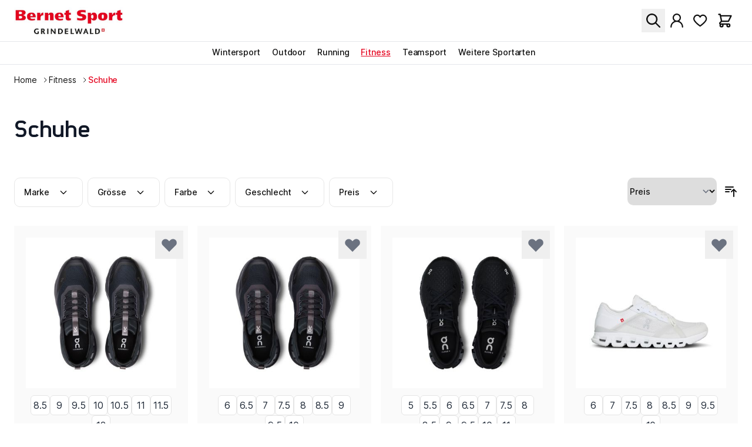

--- FILE ---
content_type: text/html; charset=UTF-8
request_url: https://bernet.premiumsportsgroup.ch/fitness/schuhe/
body_size: 108701
content:
<!doctype html>
<html lang="de-de">
<head prefix="og: http://ogp.me/ns# fb: http://ogp.me/ns/fb# product: http://ogp.me/ns/product#">
    <meta charset="utf-8"/>
<meta name="title" content="Schuhe"/>
<meta name="description" content="Bei uns findest du Schuhe Produkte ausgewählter Marken vom Fachhändler. ✔  Beliebte Marken ✔ Jetzt bequem online bestellen!"/>
<meta name="robots" content="INDEX,FOLLOW"/>
<meta name="viewport" content="width=device-width, initial-scale=1"/>
<title>Schuhe</title>
<link  rel="stylesheet" type="text/css"  media="all" href="https://bernet.premiumsportsgroup.ch/static/version1766384675/frontend/Sport2000/theme/de_DE/css/styles.css" />
<script  type="text/javascript"  defer="defer" src="https://bernet.premiumsportsgroup.ch/static/version1766384675/frontend/Sport2000/theme/de_DE/Smile_ElasticsuiteTracker/js/tracking.js"></script>
<link  rel="canonical" href="https://bernet.premiumsportsgroup.ch/fitness/schuhe/" />
<link  rel="next" href="https://bernet.premiumsportsgroup.ch/fitness/schuhe/?p=2" />
<link  rel="icon" type="image/x-icon" href="https://bernet.premiumsportsgroup.ch/media/favicon/websites/9/2020-05_Logo_Bernet_Sport.jpg" />
<link  rel="shortcut icon" type="image/x-icon" href="https://bernet.premiumsportsgroup.ch/media/favicon/websites/9/2020-05_Logo_Bernet_Sport.jpg" />
            
<link rel="preconnect" href="https://bernet.premiumsportsgroup.ch/static/version1766384675/frontend/Sport2000/theme/de_DE/fonts/inter/Inter-Regular.woff2">
<link rel="preconnect" href="https://bernet.premiumsportsgroup.ch/static/version1766384675/frontend/Sport2000/theme/de_DE/fonts/inter/Inter-Medium.woff2">
<link rel="preconnect" href="https://bernet.premiumsportsgroup.ch/static/version1766384675/frontend/Sport2000/theme/de_DE/fonts/inter/Inter-Bold.woff2">
<link rel="preconnect" href="https://bernet.premiumsportsgroup.ch/static/version1766384675/frontend/Sport2000/theme/de_DE/fonts/inter/Inter-ExtraBold.woff2">
<link rel="preconnect" href="https://bernet.premiumsportsgroup.ch/static/version1766384675/frontend/Sport2000/theme/de_DE/fonts/sport2000/Sport2000-Regular.woff2">
<link rel="preconnect" href="https://bernet.premiumsportsgroup.ch/static/version1766384675/frontend/Sport2000/theme/de_DE/fonts/sport2000/Sport2000-Bold.woff2">
<link href="https://webcache-eu.datareporter.eu/c/5dfacedc-2711-482d-8679-e52e21ab7074&#x2F;AA6IlwbyoDze&#x2F;w7j&#x2F;banner.css?lang=de" rel="stylesheet"/>
    <link rel="alternate" hreflang="de" href="https://bernet.premiumsportsgroup.ch/fitness/schuhe/" />
    <link rel="alternate" hreflang="x-default" href="https://bernet.premiumsportsgroup.ch/fitness/schuhe/" />
    <script>
        //<![CDATA[
        function userConsentEsTraking(config)
        {
            return config.cookieRestrictionEnabled == false || hyva.getCookie(config.cookieRestrictionName) !== null;
        }

        try {
            smileTracker.setConfig({
                beaconUrl     : 'https://bernet.premiumsportsgroup.ch/elasticsuite/tracker/hit/image/h.png',
                telemetryUrl     : 'https://t.elasticsuite.io/track',
                telemetryEnabled : '',
                sessionConfig : {"visit_cookie_name":"STUID","visit_cookie_lifetime":"3600","visitor_cookie_lifetime":"365","visitor_cookie_name":"STVID","domain":"bernet.premiumsportsgroup.ch","path":"\/"},
                endpointUrl : ''
            });

            smileTracker.addPageVar('store_id', '9');

            document.addEventListener('DOMContentLoaded', function () {
                if (userConsentEsTraking({"cookieRestrictionEnabled":"0","cookieRestrictionName":"user_allowed_save_cookie"})) {
                    smileTracker.sendTag();
                }
            });
        } catch (err) {
            ;
        }
        //]]>
    </script>
<script>
    var BASE_URL = 'https://bernet.premiumsportsgroup.ch/';
    var THEME_PATH = 'https://bernet.premiumsportsgroup.ch/static/version1766384675/frontend/Sport2000/theme/de_DE';
    var COOKIE_CONFIG = {
        "expires": null,
        "path": "\u002F",
        "domain": ".bernet.premiumsportsgroup.ch",
        "secure": true,
        "lifetime": "3600",
        "cookie_restriction_enabled": false    };
    var CURRENT_STORE_CODE = 'bernet_sport_de';
    var CURRENT_WEBSITE_ID = '9';

    window.hyva = window.hyva || {}

    window.cookie_consent_groups = window.cookie_consent_groups || {}
    window.cookie_consent_groups['necessary'] = true;

    window.cookie_consent_config = window.cookie_consent_config || {};
    window.cookie_consent_config['necessary'] = [].concat(
        window.cookie_consent_config['necessary'] || [],
        [
            'user_allowed_save_cookie',
            'form_key',
            'mage-messages',
            'private_content_version',
            'mage-cache-sessid',
            'last_visited_store',
            'section_data_ids'
        ]
    );
</script>
<script>
    'use strict';
    (function( hyva, undefined ) {

        function lifetimeToExpires(options, defaults) {

            var lifetime = options.lifetime || defaults.lifetime;

            if (lifetime) {
                var date = new Date;
                date.setTime(date.getTime() + lifetime * 1000);
                return date;
            }

            return null;
        }

        function generateRandomString() {

            const allowedCharacters = '0123456789abcdefghijklmnopqrstuvwxyzABCDEFGHIJKLMNOPQRSTUVWXYZ',
                length = 16;

            let formKey = '',
                charactersLength = allowedCharacters.length;

            for (var i = 0; i < length; i++) {
                formKey += allowedCharacters[Math.round(Math.random() * (charactersLength - 1))]
            }

            return formKey;
        }

        const cookieTempStorage = {};

        const internalCookie = {
            get(name) {
                const v = document.cookie.match('(^|;) ?' + name + '=([^;]*)(;|$)');
                return v ? v[2] : null;
            },
            set(name, value, days, skipSetDomain) {
                let expires,
                    path,
                    domain,
                    secure,
                    samesite;

                const defaultCookieConfig = {
                    expires: null,
                    path: '/',
                    domain: null,
                    secure: false,
                    lifetime: null,
                    samesite: 'lax'
                };

                const cookieConfig = window.COOKIE_CONFIG || {};

                expires = days
                    ? lifetimeToExpires({lifetime: 24 * 60 * 60 * days, expires: null}, defaultCookieConfig)
                    : lifetimeToExpires(window.COOKIE_CONFIG, defaultCookieConfig) || defaultCookieConfig.expires;

                path = cookieConfig.path || defaultCookieConfig.path;
                domain = !skipSetDomain && (cookieConfig.domain || defaultCookieConfig.domain);
                secure = cookieConfig.secure || defaultCookieConfig.secure;
                samesite = cookieConfig.samesite || defaultCookieConfig.samesite;

                document.cookie = name + "=" + encodeURIComponent(value) +
                    (expires ? '; expires=' + expires.toGMTString() : '') +
                    (path ? '; path=' + path : '') +
                    (domain ? '; domain=' + domain : '') +
                    (secure ? '; secure' : '') +
                    (samesite ? '; samesite=' + samesite : 'lax');
            },
            isWebsiteAllowedToSaveCookie() {
                const allowedCookies = this.get('user_allowed_save_cookie');
                if (allowedCookies) {
                    const allowedWebsites = JSON.parse(unescape(allowedCookies));

                    return allowedWebsites[CURRENT_WEBSITE_ID] === 1;
                }
                return false;
            },
            getGroupByCookieName(name) {
                const cookieConsentConfig = window.cookie_consent_config || {};
                let group = null;
                for (let prop in cookieConsentConfig) {
                    if (!cookieConsentConfig.hasOwnProperty(prop)) continue;
                    if (cookieConsentConfig[prop].includes(name)) {
                        group = prop;
                        break;
                    }
                }
                return group;
            },
            isCookieAllowed(name) {
                const cookieGroup = this.getGroupByCookieName(name);
                return cookieGroup
                    ? window.cookie_consent_groups[cookieGroup]
                    : this.isWebsiteAllowedToSaveCookie();
            },
            saveTempStorageCookies() {
                for (const [name, data] of Object.entries(cookieTempStorage)) {
                    if (this.isCookieAllowed(name)) {
                        this.set(name, data['value'], data['days'], data['skipSetDomain']);
                        delete cookieTempStorage[name];
                    }
                }
            }
        };

        hyva.getCookie = (name) => {
            const cookieConfig = window.COOKIE_CONFIG || {};

            if (cookieConfig.cookie_restriction_enabled && ! internalCookie.isCookieAllowed(name)) {
                return cookieTempStorage[name] ? cookieTempStorage[name]['value'] : null;
            }

            return internalCookie.get(name);
        }

        hyva.setCookie = (name, value, days, skipSetDomain) => {
            const cookieConfig = window.COOKIE_CONFIG || {};

            if (cookieConfig.cookie_restriction_enabled && ! internalCookie.isCookieAllowed(name)) {
                cookieTempStorage[name] = {value, days, skipSetDomain};
                return;
            }
            return internalCookie.set(name, value, days, skipSetDomain);
        }

        hyva.getBrowserStorage = () => {
            const browserStorage = window.localStorage || window.sessionStorage;
            if (!browserStorage) {
                console.warn('Browser Storage is unavailable');
                return false;
            }
            try {
                browserStorage.setItem('storage_test', 1);
                browserStorage.removeItem('storage_test');
            } catch (error) {
                console.warn('Browser Storage is not accessible', error);
                return false;
            }
            return browserStorage;
        }

        hyva.postForm = (postParams) => {
            const form = document.createElement("form");

            let data = postParams.data;

            if (!data.uenc) {
                data.uenc = btoa(window.location.href);
            }
            form.method = "POST";
            form.action = postParams.action;

            Object.keys(postParams.data).map(key => {
                const field = document.createElement("input");
                field.type = 'hidden'
                field.value = postParams.data[key];
                field.name = key;
                form.appendChild(field);
            });

            const form_key = document.createElement("input");
            form_key.type = 'hidden';
            form_key.value = hyva.getFormKey();
            form_key.name="form_key";
            form.appendChild(form_key);

            document.body.appendChild(form);

            form.submit();
        }

        hyva.getFormKey = function () {
            let formKey = hyva.getCookie('form_key');

            if (!formKey) {
                formKey = generateRandomString();
                hyva.setCookie('form_key', formKey);
            }

            return formKey;
        }

        hyva.formatPrice = (value, showSign) => {
            var formatter = new Intl.NumberFormat(
                'de-CH',
                {
                    style: 'currency',
                    currency: 'CHF',
                    signDisplay: showSign ? "always" : "auto",
                    useGrouping: true,
                    groupingSeparator: '’'
                }
            );
            return (typeof Intl.NumberFormat.prototype.formatToParts === 'function') ?
                formatter.formatToParts(value).map(({type, value}) => {
                    switch (type) {
                        case 'currency':
                            return '' || value;
                        case 'minusSign':
                            return '- ';
                        case 'plusSign':
                            return '+ ';
                        default :
                            return value;
                    }
                }).reduce((string, part) => string + part) :
                formatter.format(value);
        }

        const formatStr = function (str, nStart) {
            const args = Array.from(arguments).slice(2);

            return str.replace(/(%+)([0-9]+)/g, (m, p, n) => {
                const idx = parseInt(n) - nStart;

                if (args[idx] === null || args[idx] === void 0) {
                    return m;
                }
                return p.length % 2
                    ? p.slice(0, -1).replace('%%', '%') + args[idx]
                    : p.replace('%%', '%') + n;
            })
        }

        hyva.str = function (string) {
            const args = Array.from(arguments);
            args.splice(1, 0, 1);

            return formatStr.apply(undefined, args);
        }

        hyva.strf = function () {
            const args = Array.from(arguments);
            args.splice(1, 0, 0);

            return formatStr.apply(undefined, args);
        }

        /**
         * Take a html string as `content` parameter and
         * extract an element from the DOM to replace in
         * the current page under the same selector,
         * defined by `targetSelector`
         */
        hyva.replaceDomElement = (targetSelector, content) => {

            // Parse the content and extract the DOM node using the `targetSelector`
            const parser = new DOMParser();
            const doc = parser.parseFromString(content, 'text/html');
            const contentNode = doc.querySelector(targetSelector);

            // Bail if content can't be found
            if (!contentNode) {
                return;
            }

            // Extract all the script tags from the new content.
            // Script tags won't execute when inserted into a dom-element directly,
            // therefore we need to inject them to the head of the document.
            const tmpScripts = contentNode.getElementsByTagName('script');

            if (tmpScripts.length > 0) {
                // Push all script tags into an array
                // (to prevent dom manipulation while iterating over dom nodes)
                const scripts = [];
                for (let i = 0; i < tmpScripts.length; i++) {
                    scripts.push(tmpScripts[i]);
                }

                // Iterate over all script tags and duplicate+inject each into the head
                for (let i = 0; i < scripts.length; i++) {
                    let script = document.createElement('script');
                    script.innerHTML = scripts[i].innerHTML;

                    document.head.appendChild(script);

                    // Remove the original (non-executing) node from the page
                    scripts[i].parentNode.removeChild(scripts[i]);
                }
            }

            // Replace the old DOM node with the new content
            document.querySelector(targetSelector).replaceWith(contentNode);

            // Reload customerSectionData and display cookie-messages if present
            window.dispatchEvent(new CustomEvent("reload-customer-section-data"));
            hyva.initMessages();
        }

        const replace = {['+']: '-', ['/']: '_', ['=']: ','};
        hyva.getUenc = () => btoa(window.location.href).replace(/[+/=]/g, match => replace[match]);

        window.addEventListener('user-allowed-save-cookie', () => internalCookie.saveTempStorageCookies())

    }( window.hyva = window.hyva || {} ));
</script>
<script>
    if (!window.IntersectionObserver) {
        window.IntersectionObserver = function (callback) {
            this.observe = el => el && callback(this.takeRecords());
            this.takeRecords = () => [{isIntersecting: true, intersectionRatio: 1}];
            this.disconnect = () => {};
            this.unobserve = () => {};
        }
    }
</script>

<!-- This site is optimized with the Yoast SEO for Magento plugin 2.0.0 - https://yoast.com/magento/plugins/seo/ -->
    <link rel="canonical" href="https://bernet.premiumsportsgroup.ch/fitness/schuhe/" />

    <!-- YoastSEO OpenGraph -->
    <meta property="og:url" content="https://bernet.premiumsportsgroup.ch/fitness/schuhe/"/>
    <meta property="og:locale" content="de_DE" />
    <meta property="og:type" content="product.group"/>
    <meta property="og:site_name" content="Bernet Sport AG" />
    <meta property="og:title" content="Schuhe"/>
    <meta property="og:description" content="Bei&#x20;uns&#x20;findest&#x20;du&#x20;Schuhe&#x20;Produkte&#x20;ausgew&#xE4;hlter&#x20;Marken&#x20;vom&#x20;Fachh&#xE4;ndler.&#x20;&#x2714;&#x20;Beliebte&#x20;Marken&#x20;&#x2714;&#x20;Jetzt&#x20;bequem&#x20;online&#x20;bestellen&#x21;"/>
    <meta name="description" content="Bei&#x20;uns&#x20;findest&#x20;du&#x20;Schuhe&#x20;Produkte&#x20;ausgew&#xE4;hlter&#x20;Marken&#x20;vom&#x20;Fachh&#xE4;ndler.&#x20;&#x2714;&#x20;Beliebte&#x20;Marken&#x20;&#x2714;&#x20;Jetzt&#x20;bequem&#x20;online&#x20;bestellen&#x21;" />
        
    <!-- YoastSEO Twitter Card -->
    <meta name="twitter:card" content="summary">
            <meta name="twitter:title" content="Schuhe"/>
    <meta name="twitter:description" content="Bei&#x20;uns&#x20;findest&#x20;du&#x20;Schuhe&#x20;Produkte&#x20;ausgew&#xE4;hlter&#x20;Marken&#x20;vom&#x20;Fachh&#xE4;ndler.&#x20;&#x2714;&#x20;Beliebte&#x20;Marken&#x20;&#x2714;&#x20;Jetzt&#x20;bequem&#x20;online&#x20;bestellen&#x21;"/>
    


<style>
    :root {
        --sprt-color-primary: #E5041F;--sprt-color-secondary: #e4061f;--sprt-color-button: #e4061f;    }
</style>
</head>
<body class="logged-out light page-with-filter page-products categorypath-fitness-schuhe category-schuhe page-layout-2columns-left catalog-category-view page-layout-category-full-width" id="html-body">
<script src="https://webcache-eu.datareporter.eu/c/5dfacedc-2711-482d-8679-e52e21ab7074&#x2F;AA6IlwbyoDze&#x2F;w7j&#x2F;banner.js?lang=de" charset="utf-8"></script>
<script>    // show cookiebanner
    window.cookieconsent.initialise(dr_cookiebanner_options);</script><script type="application/ld+json">
    {"@context":"http:\/\/schema.org","@type":"WebPage","headline":"Schuhe"}</script>
<input name="form_key" type="hidden" value="kpghu2NMuhIVsvyl" /><script type="application/ld+json">
    {"@context":"http:\/\/schema.org","@type":"WebPage","url":"https:\/\/bernet.premiumsportsgroup.ch\/fitness\/schuhe\/","mainEntity":{"@type":"OfferCatalog","name":"Schuhe","url":"https:\/\/bernet.premiumsportsgroup.ch\/fitness\/schuhe\/","numberOfItems":0,"itemListElement":[{"@context":"http:\/\/schema.org","@type":"Product","name":"ON CLOUDNOVA X - Herren","image":"https:\/\/bernet.premiumsportsgroup.ch\/media\/catalog\/product\/cache\/50b2a756ab6f1712939a8498d04f50b7\/o\/n\/on_3me3041_10889106b_20255607170452.jpg","url":"https:\/\/bernet.premiumsportsgroup.ch\/on-cloudnova-x-herren-3me3041\/","offers":{"@type":"Offer","availability":"http:\/\/schema.org\/InStock","price":"220.00","priceCurrency":"CHF","itemCondition":"https:\/\/schema.org\/NewCondition"},"sku":"ON_3ME3041"},{"@context":"http:\/\/schema.org","@type":"Product","name":"ON CLOUDNOVA X - Damen","image":"https:\/\/bernet.premiumsportsgroup.ch\/media\/catalog\/product\/cache\/50b2a756ab6f1712939a8498d04f50b7\/o\/n\/on_3we3041_108970770_20250007180434.jpg","url":"https:\/\/bernet.premiumsportsgroup.ch\/on-cloudnova-x-damen-3we3041\/","offers":{"@type":"Offer","availability":"http:\/\/schema.org\/InStock","price":"220.00","priceCurrency":"CHF","itemCondition":"https:\/\/schema.org\/NewCondition"},"sku":"ON_3WE3041"},{"@context":"http:\/\/schema.org","@type":"Product","name":"ON CLOUD X 4 - Damen","image":"https:\/\/bernet.premiumsportsgroup.ch\/media\/catalog\/product\/cache\/50b2a756ab6f1712939a8498d04f50b7\/o\/n\/on_3we3007_108957775_20250007180403.jpg","url":"https:\/\/bernet.premiumsportsgroup.ch\/on-cloud-x-4-damen-3we3007\/","offers":{"@type":"Offer","availability":"http:\/\/schema.org\/InStock","price":"200.00","priceCurrency":"CHF","itemCondition":"https:\/\/schema.org\/NewCondition"},"sku":"ON_3WE3007"},{"@context":"http:\/\/schema.org","@type":"Product","name":"ON CLOUD X 4 AD - Damen","image":"https:\/\/bernet.premiumsportsgroup.ch\/media\/catalog\/product\/cache\/50b2a756ab6f1712939a8498d04f50b7\/o\/n\/on_3wf1017_8451473d_20243805170657.jpg","url":"https:\/\/bernet.premiumsportsgroup.ch\/on-cloud-x-4-ad-damen-3wf1017\/","offers":{"@type":"Offer","availability":"http:\/\/schema.org\/InStock","price":"200.00","priceCurrency":"CHF","itemCondition":"https:\/\/schema.org\/NewCondition"},"sku":"ON_3WF1017"},{"@context":"http:\/\/schema.org","@type":"Product","name":"ON CLOUD X 4 AD - Herren","image":"https:\/\/bernet.premiumsportsgroup.ch\/media\/catalog\/product\/cache\/50b2a756ab6f1712939a8498d04f50b7\/o\/n\/on_3mf1026_84496342_20243705170631.jpg","url":"https:\/\/bernet.premiumsportsgroup.ch\/on-cloud-x-4-ad-herren-3mf1026\/","offers":{"@type":"Offer","availability":"http:\/\/schema.org\/InStock","price":"200.00","priceCurrency":"CHF","itemCondition":"https:\/\/schema.org\/NewCondition"},"sku":"ON_3MF1026"},{"@context":"http:\/\/schema.org","@type":"Product","name":"ON CLOUDPULSE NEXT - Damen","image":"https:\/\/bernet.premiumsportsgroup.ch\/media\/catalog\/product\/cache\/50b2a756ab6f1712939a8498d04f50b7\/o\/n\/on_3wf3032_123156264_20252822140936.jpg","url":"https:\/\/bernet.premiumsportsgroup.ch\/on-cloudpulse-next-damen-3wf3032\/","offers":{"@type":"Offer","availability":"http:\/\/schema.org\/InStock","price":"180.00","priceCurrency":"CHF","itemCondition":"https:\/\/schema.org\/NewCondition"},"sku":"ON_3WF3032"},{"@context":"http:\/\/schema.org","@type":"Product","name":"ON CLOUDPULSE NEXT - Herren","image":"https:\/\/bernet.premiumsportsgroup.ch\/media\/catalog\/product\/cache\/50b2a756ab6f1712939a8498d04f50b7\/o\/n\/on_3mf3060_12308846a_20251522140945.jpg","url":"https:\/\/bernet.premiumsportsgroup.ch\/on-cloudpulse-next-herren-3mf3060\/","offers":{"@type":"Offer","availability":"http:\/\/schema.org\/InStock","price":"180.00","priceCurrency":"CHF","itemCondition":"https:\/\/schema.org\/NewCondition"},"sku":"ON_3MF3060"},{"@context":"http:\/\/schema.org","@type":"Product","name":"NEW BALANCE WXMTRLH2 Minimus Trainer v2 - Damen","image":"https:\/\/bernet.premiumsportsgroup.ch\/media\/catalog\/product\/cache\/50b2a756ab6f1712939a8498d04f50b7\/n\/e\/new_balance_4005121455_74822239_20243724190152.jpg","url":"https:\/\/bernet.premiumsportsgroup.ch\/new-balance-wxmtrlh2-minimus-trainer-v2-damen-4005121455\/","offers":{"@type":"Offer","availability":"http:\/\/schema.org\/InStock","price":"130.00","priceCurrency":"CHF","itemCondition":"https:\/\/schema.org\/NewCondition"},"sku":"NEW-BALANCE_4005121455"},{"@context":"http:\/\/schema.org","@type":"Product","name":"NEW BALANCE WXMTRCC2 Minimus Trainer v2 - Damen","image":"https:\/\/bernet.premiumsportsgroup.ch\/media\/catalog\/product\/cache\/50b2a756ab6f1712939a8498d04f50b7\/n\/e\/new_balance_4001021075_112480666_20255516190438.jpg","url":"https:\/\/bernet.premiumsportsgroup.ch\/new-balance-wxmtrcc2-minimus-trainer-v2-damen-4001021075\/","offers":{"@type":"Offer","availability":"http:\/\/schema.org\/InStock","price":"130.00","priceCurrency":"CHF","itemCondition":"https:\/\/schema.org\/NewCondition"},"sku":"NEW-BALANCE_4001021075"},{"@context":"http:\/\/schema.org","@type":"Product","name":"NEW BALANCE MXMTRCU2 Minimus Trainer v2 - Herren","image":"https:\/\/bernet.premiumsportsgroup.ch\/media\/catalog\/product\/cache\/50b2a756ab6f1712939a8498d04f50b7\/n\/e\/new_balance_4001020216_112452362_20255116190423.jpg","url":"https:\/\/bernet.premiumsportsgroup.ch\/new-balance-mxmtrcu2-minimus-trainer-v2-herren-4001020216\/","offers":{"@type":"Offer","availability":"http:\/\/schema.org\/InStock","price":"130.00","priceCurrency":"CHF","itemCondition":"https:\/\/schema.org\/NewCondition"},"sku":"NEW-BALANCE_4001020216"},{"@context":"http:\/\/schema.org","@type":"Product","name":"ON THE ROGER CH PRO YOUTH - Kinder","image":"https:\/\/bernet.premiumsportsgroup.ch\/media\/catalog\/product\/cache\/50b2a756ab6f1712939a8498d04f50b7\/o\/n\/on_3ye1001_8451823c_20243905170613.jpg","url":"https:\/\/bernet.premiumsportsgroup.ch\/on-the-roger-ch-pro-youth-kinder-3ye1001\/","offers":{"@type":"Offer","availability":"http:\/\/schema.org\/InStock","price":"130.00","priceCurrency":"CHF","itemCondition":"https:\/\/schema.org\/NewCondition"},"sku":"ON_3YE1001"},{"@context":"http:\/\/schema.org","@type":"Product","name":"NEW BALANCE WXBEYCB1 Beya Sport v1 - Damen","image":"https:\/\/bernet.premiumsportsgroup.ch\/media\/catalog\/product\/cache\/50b2a756ab6f1712939a8498d04f50b7\/n\/e\/new_balance_4005121392_6242783d_20234116191028.jpg","url":"https:\/\/bernet.premiumsportsgroup.ch\/new-balance-wxbeycb1-beya-sport-v1-damen-4005121392\/","offers":{"@type":"Offer","availability":"http:\/\/schema.org\/InStock","price":"90.00","priceCurrency":"CHF","itemCondition":"https:\/\/schema.org\/NewCondition"},"sku":"NEW-BALANCE_4005121392"}]}}</script>
<div class="page-wrapper"><header class="page-header"><a class="action skip sr-only focus:not-sr-only focus:absolute focus:z-40 focus:bg-white
   contentarea"
   href="#contentarea">
    <span>
        Direkt zum Inhalt    </span>
</a>
<script>
    function initHeader() {
        return {
            searchOpen: false,
            cart: {},
            getData(data) {
                if (data.cart) {
                    this.cart = data.cart
                }
            }
        }
    }

    function initCompareHeader() {
        return {
            compareProducts: null,
            itemCount: 0,
            receiveCompareData(data) {
                if (data['compare-products']) {
                    this.compareProducts = data['compare-products'];
                    this.itemCount = this.compareProducts.count;
                }
            }
        }
    }
</script>

<div id="header" class="relative z-30 w-full border-b border-gray-200 bg-container-lighter dark:bg-container-darker dark:text-white border-container-lighter" x-data="initHeader()" x-on:keydown.window.escape="searchOpen = false;" x-on:private-content-loaded.window="getData(event.detail.data)">
    <div class="relative lg:border-b lg:border-gray-200 dark:lg:border-gray-700" :class="{'z-10': searchOpen}">
        <div class="container flex flex-wrap items-center justify-between mx-auto mt-0 w-full lg:relative py-1.5 xl:py-3">
            <div class="logo">
                <!--Logo-->
                <div class="order-1 sm:order-2 lg:order-1 w-16 xl:w-full">
    <a class="flex items-center justify-center text-xl font-medium tracking-wide text-gray-800
        no-underline hover:no-underline font-title"
       href="https://bernet.premiumsportsgroup.ch/"
       title=""
       aria-label="store logo">
        <img src="https://bernet.premiumsportsgroup.ch/media/logo/websites/9/2020-05_Logo_Bernet_Sport.jpg"
             title="Bernet Sport AG Logo"
             alt="Bernet Sport AG Logo"
            width="189"            height="64"        />
    </a>
</div>
            </div>

            <!-- Icons -->
            <div class="flex items-center ml-auto">
                
                <!--Search-->
                <div class="absolute lg:static bottom-0 left-0 translate-y-full lg:translate-y-0
                    border-t lg:border-t-0 border-b lg:border-b-0 border-gray-200 dark:border-gray-800
                    w-full py-3 lg:py-0 px-2 lg:px-0
                    bg-container-lighter dark:bg-container-darker border-container-lighter dark:border-container-darker mr-1" id="search-content" :class="{ 'block': searchOpen}" x-cloak x-show="searchOpen" x-on:click.outside="searchOpen = false">
                    <div class="container lg:px-0">
                        
<script>
    function initMiniSearchComponent() {
        "use strict";

        return {
            show: false,
            formSelector: "#search_mini_form",
            url: "https://bernet.premiumsportsgroup.ch/search/ajax/suggest/",
            destinationSelector: "#search_autocomplete",
            templates: {"term":{"title":"Suchbegriffe","template":"Hyva_SmileElasticsuite::core\/autocomplete\/term.phtml"},"product":{"title":"Produkte","template":"Hyva_SmileElasticsuite::catalog\/autocomplete\/product.phtml"},"category":{"title":"Kategorien","template":"Hyva_SmileElasticsuite::catalog\/autocomplete\/category.phtml"},"product_attribute":{"title":"Attribute","template":"Hyva_SmileElasticsuite::catalog\/autocomplete\/product_attribute.phtml","titleRenderer":"renderEsAutocompleteTitleAttribute"},"cms_page":{"title":"Cms page","template":"Hyva_SmileElasticsuite::cms-search\/autocomplete\/cms.phtml"}},
            priceFormat: {"pattern":"CHF %s","precision":"2","requiredPrecision":"2","decimalSymbol":".","groupSymbol":"'","groupLength":3,"integerRequired":false,"currencyCode":null,"showMinus":"before_symbol","symbol":"CHF ","minusSign":"-"},
            minSearchLength: 2,
            searchResultsByType: {},
            currentRequest: null,

            /**
             * Get search results.
             */
            getSearchResults: function() {
                let value = document.querySelector('#search').value.trim();

                if (value.length < parseInt(this.minSearchLength, 10)) {
                    this.searchResultsByType = [];
                    this.show = false;

                    return false;
                }

                let url = this.url + '?' + new URLSearchParams({
                    q: document.querySelector('#search').value,
                    _: Date.now()
                }).toString();

                if (this.currentRequest !== null) {
                    this.currentRequest.abort();
                }
                this.currentRequest = new AbortController();

                fetch(url, {
                    method: 'GET',
                    signal: this.currentRequest.signal,
                }).then((response) => {
                    if (response.ok) {
                        return response.json();
                    }
                }).then((data) => {
                    this.show = data.length > 0;

                    this.searchResultsByType = data.reduce((acc, result) => {
                        if (!acc[result.type]) acc[result.type] = [];
                        acc[result.type].push(result);
                        return acc;
                    }, {});

                    let sortedSearchResults = [];
                    sortedSearchResults['leftcol'] = [];
                    sortedSearchResults['rightcol'] = [];

                    for (let searchResultByType of Object.values(this.searchResultsByType)) {
                        if (searchResultByType[0].type == 'category' || searchResultByType[0].type == 'term') {
                            sortedSearchResults['leftcol'].push(searchResultByType);
                        } else {
                            searchResultByType = searchResultByType.sort(function(a, b) {
                                let leftPrice, rightPrice;

                                leftPrice = /<span.*?>(.*?)<\/span>/g.exec(a.price)[1].slice(0, -1).trim();
                                rightPrice = /<span.*?>(.*?)<\/span>/g.exec(b.price)[1].slice(0, -1).trim();

                                return parseFloat(rightPrice) - parseFloat(leftPrice);
                            });

                            sortedSearchResults['rightcol'].push(searchResultByType);
                        }
                    }

                    this.searchResultsByType = sortedSearchResults;
                }).catch((error) => {
                    ;
                });
            },
        }
    }
</script>
<div id="search-content" x-show="true">
    <div class="mx-auto text-black" x-data="initMiniSearchComponent()" @click.away="show = false">
        <form class="form minisearch" id="search_mini_form" action="https://bernet.premiumsportsgroup.ch/catalogsearch/result/" method="get">
            <div class="relative">
                <label class="sr-only" for="search">
                    Suche                </label>
                <input id="search" x-on:input.debounce="getSearchResults()" x-ref="searchInput" type="search" autocapitalize="off" autocomplete="off" autocorrect="off" class="
                w-full lg:w-96 px-3 py-1.5 leading-normal transition appearance-none text-gray-600 dark:text-gray-300
                focus:outline-none focus:ring-2 focus:ring-gray-300 dark:focus:ring-gray-700 focus:ring-offset-1 dark:ring-offset-gray-700 focus:border-transparent
                rounded bg-gray-100 dark:bg-gray-800 border-gray-100 dark:border-gray-800 placeholder-gray-300 dark:placeholder-gray-600
                " name="q" value="" placeholder="Suche" maxlength="128" />
            </div>
            <div id="search_autocomplete" class="search-autocomplete relative w-full" x-show="show" style="display:none;">
                <div class="absolute bg-white w-full right-0 top-2 lg:min-w-[50vw] shadow ring-2 ring-gray-300 ring-offset-1 border-transparent rounded max-h-[70vh] overflow-y-auto">
                    <div class="flex flex-col-reverse lg:flex-row">
                        <template x-for="searchResultCols in Object.entries(searchResultsByType)" :key="searchResultCols[0]">
                            <div class="p-2" :class="{'w-full lg:w-3/4': searchResultCols[0] == 'rightcol', 'bg-container w-full lg:w-1/4': searchResultCols[0] == 'leftcol'}">
                                <template x-for="searchResultByType in Object.values(searchResultCols[1])">
                                    <div :class="{'order-1': searchResultByType[0].type == 'term', 'order-2': searchResultByType[0].type == 'category', 'order-3': searchResultByType[0].type == 'product'}">
                                        <template x-if="searchResultByType.hasOwnProperty(0) && templates[searchResultByType[0].type].title && templates[searchResultByType[0].type].titleRenderer === undefined">
                                            <div class="font-bold lg:text-lg pt-2 pl-2 lg:text-center border-b border-black pb-2" x-text="templates[searchResultByType[0].type].title"></div>
                                        </template>
                                        <template x-if="searchResultByType.hasOwnProperty(0) && templates[searchResultByType[0].type].titleRenderer !== undefined">
                                            <div class="font-bold pt-2 pl-2 text-center" x-text="window[templates[searchResultByType[0].type].titleRenderer](searchResultByType)"></div>
                                        </template>

                                        <div :class="{'flex flex-wrap': searchResultByType[0].type == 'product'}">
                                            <template x-for="searchResult in searchResultByType">
                                                <div class="hover:bg-gray-100" :class="{'w-full lg:w-1/2': searchResult.type == 'product'}">
                                                                                                                                                                    
<template x-if="searchResult.type == 'term'">
    <a class="w-full p-2 flex justify-between"
       x-bind:href="'https://bernet.premiumsportsgroup.ch/catalogsearch/result/?q=' + searchResult.title"
       :title="searchResult.title">
        <span class="text-base" x-text="searchResult.title"></span>
        <span class="text-base" x-text="'(' + searchResult.num_results + ')'"></span>
    </a>
</template>
                                                                                                                                                                    
<template x-if="searchResult.type == 'product'">
    <a class="w-full block" :href="searchResult.url" :title="searchResult.title">
        <div class="flex gap-4 p-3">
            <div class="w-20">
                <img :src="searchResult.image" class="inline-block" />
            </div>
            <div class="w-full flex flex-col justify-around">
                <span class="text-sm" x-text="searchResult.title"></span>
                <span class="text-base font-bold" x-html="searchResult.price"></span>
            </div>
        </div>
    </a>
</template>
                                                                                                                                                                    
<template x-if="searchResult.type == 'category'">
    <a class="w-full block p-2" :href="searchResult.url" :title="searchResult.title">
        <span class="text-sm italic block text-gray-500" x-text="searchResult.breadcrumb.join(' > ').concat(' > ')"></span>
        <span class="text-base" x-text="searchResult.title"></span>
    </a>
</template>
                                                                                                                                                                    
<template x-if="searchResult.type == 'product_attribute'">
    <a class="w-full block p-2" :href="searchResult.url" :title="searchResult.title">
        <span class="text-sm" x-text="searchResult.title"></span>
        <span class="text-xs uppercase text-gray-500" x-text="searchResult.attribute_label" style="vertical-align: super;"></span>
    </a>
</template>

<script>
    function renderEsAutocompleteTitleAttribute(data)
    {
        data = data.filter(function(item) {
            return item.type === 'product_attribute';
        }).map(function(item) {
            return item['attribute_label']
        }).reduce(function(prev, item) {
            if (item in prev) {
                prev[item]++;
            } else {
                prev[item] = 1;
            }
            return prev;
        }, {});

        data = Object.entries(data).sort(function(item1, item2) {
            return item2[1] - item1[1]
        }).map(function(item) {return item[0]});

        if (data.length > 2) {
            data = data.slice(0, 2);
            data.push('...');
        }

        return data.join(', ');
    }
</script>
                                                                                                                                                                    
<template x-if="searchResult.type == 'cms_page'">
    <a class="w-full block p-2" :href="searchResult.url" :title="searchResult.title">
        <span class="text-sm" x-text="searchResult.title"></span>
    </a>
</template>
                                                                                                    </div>
                                            </template>
                                        </div>
                                    </div>
                                </template>
                            </div>
                        </template>
                    </div>
                </div>
            </div>
                    </form>
    </div>
</div>
                    </div>
                </div>

                <!--Search Icon-->
                <button id="menu-search-icon" class="inline-block p-2 lg:px-2 no-underline hover:text-black dark:hover:text-gray-400" x-on:click.prevent="
                            searchOpen = !searchOpen;
                            $nextTick(() => {
                            const searchInput = document.querySelector('#search');
                            searchInput.focus();
                            searchInput.select();
                        });
                        ">
                    <span class="sr-only label">
                        Suche                    </span>

                    <svg xmlns="http://www.w3.org/2000/svg" width="24" height="24" viewBox="0 0 20 20" class="h-5 w-5 md:h-6 md:w-6" role="img">
    <path d="m12.906 14.32 5.387 5.387a1 1 0 1 0 1.414-1.414l-5.387-5.387a8 8 0 1 0-1.414 1.414zM8 14A6 6 0 1 1 8 2a6 6 0 0 1 0 12z" fill="currentColor" fill-rule="evenodd"/>
<title>icon-search</title></svg>

                </button>

                <!--Customer Icon & Dropdown-->
                
<div x-data="{ open: false }" class="relative inline-block p-2 lg:px-2">
    <a
        href="https&#x3A;&#x2F;&#x2F;bernet.premiumsportsgroup.ch&#x2F;customer&#x2F;account&#x2F;"
        id="customer-menu"
        class="block hover:text-black dark:hover:text-gray-400"
                :aria-expanded="open ? 'true' : 'false'"
        aria-label="Mein&#x20;Konto"
    >

    <svg xmlns="http://www.w3.org/2000/svg" width="24" height="24" viewBox="0 0 20 22" class="h-5 w-5 md:h-6 md:w-6" role="img">
    <path d="M9.977 13.02a6.49 6.49 0 0 1-6.275-8.173 6.495 6.495 0 1 1 6.275 8.174zm0-10.99v.001a4.498 4.498 0 1 0-.001 8.997 4.498 4.498 0 0 0 0-8.997zm8.945 19.936v.001a.999.999 0 0 1-.998-1 7.946 7.946 0 0 0-11.92-6.881 7.946 7.946 0 0 0-3.974 6.882.999.999 0 1 1-1.998 0 9.95 9.95 0 0 1 12.475-9.616 9.95 9.95 0 0 1 6.634 5.744 9.877 9.877 0 0 1 .781 3.872 1 1 0 0 1-1 1v-.002z" fill="currentColor" fill-rule="nonzero"/>
<title>icon-profile</title></svg>

    </a>
    <nav class="absolute right-0 z-20 w-40 py-2 mt-2 -mr-4 px-1 overflow-auto origin-top-right rounded-sm
        shadow-lg sm:w-48 lg:mt-3 bg-container-lighter dark:text-black"
         x-cloak x-show="open"
         x-on:click.outside="open = false"
         aria-labelledby="customer-menu"
    >
            </nav>
</div>

                <!-- Wishlist Icon -->
                <a id="wishlist-icon" href="https://bernet.premiumsportsgroup.ch/wishlist/" class="relative inline-block p-2 lg:px-2px-3 lg:px-2 no-underline hover:text-black dark:hover:text-gray-400">
                    <span class="sr-only label">
                        Wunschliste                    </span>

                    <svg xmlns="http://www.w3.org/2000/svg" width="24" height="24" viewBox="0 0 22 19" fill="currentColor" class="h-5 w-5 md:h-6 md:w-6" role="img">
    <path d="M15.132.064c-2.211 0-3.607 1.085-4.418 2.066C9.904 1.149 8.508.064 6.295.064 2.53.064 0 3.58 0 6.862c0 4.78 9.111 11.184 10.15 11.898a1 1 0 0 0 1.128 0c1.04-.714 10.15-7.119 10.15-11.898 0-3.283-2.53-6.798-6.296-6.798zm-4.419 16.634c-3.587-2.571-8.71-7.173-8.71-9.836 0-2.004 1.492-4.78 4.292-4.78 2.549 0 3.448 2.217 3.483 2.304a1 1 0 0 0 .93.648h.007c.411 0 .781-.256.933-.64.036-.095.936-2.313 3.484-2.313 2.802 0 4.294 2.777 4.294 4.78 0 2.66-5.124 7.264-8.712 9.837z"/>
<title>icon-heart</title></svg>
                </a>

                <!--Cart Icon-->
                <a id="menu-cart-icon" x-on:click.prevent.stop="$dispatch('toggle-cart',{});"  class="relative inline-block p-2 lg:px-2 no-underline hover:text-black dark:hover:text-gray-400" href="https://bernet.premiumsportsgroup.ch/checkout/cart/index/">
                    <span class="sr-only label">
                        Warenkorb                    </span>

                    <svg xmlns="http://www.w3.org/2000/svg" fill="none" viewBox="0 0 24 24" stroke-width="2" stroke="currentColor" class="h-6 w-6 md:h-7 md:w-7" width="24" height="24" role="img">
  <path stroke-linecap="round" stroke-linejoin="round" d="M3 3h2l.4 2M7 13h10l4-8H5.4M7 13L5.4 5M7 13l-2.293 2.293c-.63.63-.184 1.707.707 1.707H17m0 0a2 2 0 100 4 2 2 0 000-4zm-8 2a2 2 0 11-4 0 2 2 0 014 0z"/>
<title>shopping-cart</title></svg>

                    <span x-text="cart.summary_count" class="absolute top-1 right-0 hidden h-5 px-2 py-1 -mt-5 -mr-4 text-xs font-semibold
                            leading-none text-center text-white uppercase transform -translate-x-1
                            translate-y-1/2 rounded-full bg-primary" :class="{
                            'hidden': !cart.summary_count,
                            'block': cart.summary_count }"></span>
                </a>

                <!--Mobile Navigation-->
                <div x-data="initMenuMobile_697e8b0d2392b()" class="order-2 sm:order-1 lg:order-2 navigation lg:hidden" :class="{'z-20': open}">
    <!-- mobile -->
    <div x-on:load.window="setActiveMenu($root)" class="bg-container-lighter dark:bg-container-darker" x-on:toggle-mobile-menu.window="open = !open" x-on:keydown.window.escape="open=false">
        <div class="flex items-baseline justify-between menu-icon">
            <div class="flex justify-end w-full">
                <a x-on:click="$dispatch('toggle-mobile-menu')" class="flex items-center justify-center cursor-pointer">
                    <svg xmlns="http://www.w3.org/2000/svg" fill="none" viewBox="0 0 24 24" stroke-width="2" stroke="currentColor" class="p-2 md:p-1" width="40" height="40" :class="{ 'hidden' : open, 'block': !open }" role="img">
  <path stroke-linecap="round" stroke-linejoin="round" d="M4 6h16M4 12h16M4 18h16"/>
<title>menu</title></svg>
                </a>
            </div>
        </div>

        <!-- menu overlay -->
        <div class="bg-gray-100 overflow-x-hidden overflow-y-auto fixed top-0 left-0 w-full scale-x-0 transition origin-right duration-300 h-0" :class="{'scale-x-100 !h-screen' : open}">
            <div class="bg-white flex justify-between items-center w-full">
                <div class="p-4">
                    <!--Logo-->
                                    </div>
                <p class="inline-block font-bold text-lg uppercase">Menü</p>
                <a x-on:click="$dispatch('toggle-mobile-menu')" class="flex items-center justify-center cursor-pointer text-gray-800">
                    <svg xmlns="http://www.w3.org/2000/svg" fill="none" viewBox="0 0 24 24" stroke-width="2" stroke="currentColor" class="p-4" width="64" height="64" role="img">
  <path stroke-linecap="round" stroke-linejoin="round" d="M6 18L18 6M6 6l12 12"/>
<title>x</title></svg>
                </a>
            </div>

            <nav class="hidden w-full duration-150 mt-4 ease-in-out transform transition-display overflow-hidden" :class="{ 'hidden' : !open }" x-init="$watch(['mobilePanelActiveId', 'level2ActiveId'], (value, value2) => updateActiveMenuHeight(value, value2))">
                                    <!-- Level 0 -->
                    <div class="level-0">
                        <span class="flex items-center transition-transform duration-150 ease-in-out transform" :class="{
                                '-translate-x-full' : mobilePanelActiveId,
                                'translate-x-0' : !mobilePanelActiveId
                            }">

                            <!-- Cat Link Level 0 -->
                            <a class="flex items-center py-4 mx-4 my-1 shadow-sm rounded cursor-pointer
                                bg-container-lighter text-gray-800 font-medium w-full pl-6" href="https://bernet.premiumsportsgroup.ch/wintersport/" title="Wintersport">
                                <span class="ml-4">Wintersport</span>
                            </a>

                            <!-- Link Submenu (for level 1) -->
                                                            <a class="absolute right-0 flex w-8 h-8 mr-8 border rounded cursor-pointer
                                    bg-container-lighter border-container" x-on:click="mobilePanelActiveId =
                                    mobilePanelActiveId === 'category-node-667' ?
                                    0 : 'category-node-667'">
                                    <svg xmlns="http://www.w3.org/2000/svg" fill="none" viewBox="0 0 24 24" stroke-width="2" stroke="currentColor" class="w-full h-full p-1 text-gray-800" width="24" height="24" role="img">
  <path stroke-linecap="round" stroke-linejoin="round" d="M9 5l7 7-7 7"/>
<title>chevron-right</title></svg>
                                </a>
                                                    </span>

                        <!-- Level 1 -->
                                                    <div class="category-node-667 absolute top-0 right-0 z-10 w-full h-full transition-transform duration-200 ease-in-out
                                    translate-x-full transform bg-gray-100" :class="{
                                    'translate-x-full' : mobilePanelActiveId !== 'category-node-667',
                                    'translate-x-0' : mobilePanelActiveId === 'category-node-667',
                                }">

                                <!-- Level 0 Cat Name -->
                                <a class="flex items-center px-8 py-4 cursor-pointer text-gray-800" x-on:click="mobilePanelActiveId = 0">
                                    <svg xmlns="http://www.w3.org/2000/svg" fill="none" viewBox="0 0 24 24" stroke-width="2" stroke="currentColor" width="24" height="24" role="img">
  <path stroke-linecap="round" stroke-linejoin="round" d="M15 19l-7-7 7-7"/>
<title>chevron-left</title></svg>
                                    <span class="ml-4">
                                        Wintersport                                    </span>
                                </a>

                                <!-- View all (Cat Level 0 Link) -->
                                <a class="flex items-center py-4 mx-4 my-1 shadow-sm rounded cursor-pointer
                                    bg-container-lighter text-gray-800 font-medium" href="https://bernet.premiumsportsgroup.ch/wintersport/" title="Wintersport">
                                    <span class="w-6"></span>
                                    <span class="ml-4">Alle anzeigen</span>
                                </a>

                                <!-- Level 1 Menu -->
                                                                    <div class="level-1">
                                        <span class="flex items-center transition-transform duration-150 ease-in-out transform">

                                            <!-- Cat Link Level 1 -->
                                            <a class="flex items-center py-4 mx-4 my-1 shadow-sm rounded cursor-pointer
                                                bg-container-lighter text-gray-800 font-medium w-full" href="https://bernet.premiumsportsgroup.ch/wintersport/ski/" title="Ski">
                                                <span class="w-6"></span>
                                                <span class="ml-4 text-base text-gray-700 lg:ml-0">
                                                    Ski                                                </span>
                                            </a>

                                            <!-- Icon Submenu (for level 2) -->
                                                                                    </span>

                                        <!-- Level 2 -->
                                                                            </div>
                                                                    <div class="level-1">
                                        <span class="flex items-center transition-transform duration-150 ease-in-out transform">

                                            <!-- Cat Link Level 1 -->
                                            <a class="flex items-center py-4 mx-4 my-1 shadow-sm rounded cursor-pointer
                                                bg-container-lighter text-gray-800 font-medium w-full" href="https://bernet.premiumsportsgroup.ch/wintersport/snowboard/" title="Snowboard">
                                                <span class="w-6"></span>
                                                <span class="ml-4 text-base text-gray-700 lg:ml-0">
                                                    Snowboard                                                </span>
                                            </a>

                                            <!-- Icon Submenu (for level 2) -->
                                                                                    </span>

                                        <!-- Level 2 -->
                                                                            </div>
                                                                    <div class="level-1">
                                        <span class="flex items-center transition-transform duration-150 ease-in-out transform">

                                            <!-- Cat Link Level 1 -->
                                            <a class="flex items-center py-4 mx-4 my-1 shadow-sm rounded cursor-pointer
                                                bg-container-lighter text-gray-800 font-medium w-full" href="https://bernet.premiumsportsgroup.ch/wintersport/tourenski/" title="Tourenski">
                                                <span class="w-6"></span>
                                                <span class="ml-4 text-base text-gray-700 lg:ml-0">
                                                    Tourenski                                                </span>
                                            </a>

                                            <!-- Icon Submenu (for level 2) -->
                                                                                    </span>

                                        <!-- Level 2 -->
                                                                            </div>
                                                                    <div class="level-1">
                                        <span class="flex items-center transition-transform duration-150 ease-in-out transform">

                                            <!-- Cat Link Level 1 -->
                                            <a class="flex items-center py-4 mx-4 my-1 shadow-sm rounded cursor-pointer
                                                bg-container-lighter text-gray-800 font-medium w-full" href="https://bernet.premiumsportsgroup.ch/wintersport/langlauf/" title="Langlauf">
                                                <span class="w-6"></span>
                                                <span class="ml-4 text-base text-gray-700 lg:ml-0">
                                                    Langlauf                                                </span>
                                            </a>

                                            <!-- Icon Submenu (for level 2) -->
                                                                                    </span>

                                        <!-- Level 2 -->
                                                                            </div>
                                                                    <div class="level-1">
                                        <span class="flex items-center transition-transform duration-150 ease-in-out transform">

                                            <!-- Cat Link Level 1 -->
                                            <a class="flex items-center py-4 mx-4 my-1 shadow-sm rounded cursor-pointer
                                                bg-container-lighter text-gray-800 font-medium w-full" href="https://bernet.premiumsportsgroup.ch/wintersport/sonstige-wintersportarten/" title="Sonstige&#x20;Wintersportarten">
                                                <span class="w-6"></span>
                                                <span class="ml-4 text-base text-gray-700 lg:ml-0">
                                                    Sonstige Wintersportarten                                                </span>
                                            </a>

                                            <!-- Icon Submenu (for level 2) -->
                                                                                    </span>

                                        <!-- Level 2 -->
                                                                            </div>
                                                                    <div class="level-1">
                                        <span class="flex items-center transition-transform duration-150 ease-in-out transform">

                                            <!-- Cat Link Level 1 -->
                                            <a class="flex items-center py-4 mx-4 my-1 shadow-sm rounded cursor-pointer
                                                bg-container-lighter text-gray-800 font-medium w-full" href="https://bernet.premiumsportsgroup.ch/wintersport/winterjacken/" title="Winterjacken">
                                                <span class="w-6"></span>
                                                <span class="ml-4 text-base text-gray-700 lg:ml-0">
                                                    Winterjacken                                                </span>
                                            </a>

                                            <!-- Icon Submenu (for level 2) -->
                                                                                    </span>

                                        <!-- Level 2 -->
                                                                            </div>
                                                                    <div class="level-1">
                                        <span class="flex items-center transition-transform duration-150 ease-in-out transform">

                                            <!-- Cat Link Level 1 -->
                                            <a class="flex items-center py-4 mx-4 my-1 shadow-sm rounded cursor-pointer
                                                bg-container-lighter text-gray-800 font-medium w-full" href="https://bernet.premiumsportsgroup.ch/wintersport/pullover-und-sweater/" title="Pullover&#x20;und&#x20;Sweater">
                                                <span class="w-6"></span>
                                                <span class="ml-4 text-base text-gray-700 lg:ml-0">
                                                    Pullover und Sweater                                                </span>
                                            </a>

                                            <!-- Icon Submenu (for level 2) -->
                                                                                    </span>

                                        <!-- Level 2 -->
                                                                            </div>
                                                                    <div class="level-1">
                                        <span class="flex items-center transition-transform duration-150 ease-in-out transform">

                                            <!-- Cat Link Level 1 -->
                                            <a class="flex items-center py-4 mx-4 my-1 shadow-sm rounded cursor-pointer
                                                bg-container-lighter text-gray-800 font-medium w-full" href="https://bernet.premiumsportsgroup.ch/wintersport/shirts-hemden-und-polos/" title="Shirts,&#x20;Hemden&#x20;und&#x20;Polos">
                                                <span class="w-6"></span>
                                                <span class="ml-4 text-base text-gray-700 lg:ml-0">
                                                    Shirts, Hemden und Polos                                                </span>
                                            </a>

                                            <!-- Icon Submenu (for level 2) -->
                                                                                    </span>

                                        <!-- Level 2 -->
                                                                            </div>
                                                                    <div class="level-1">
                                        <span class="flex items-center transition-transform duration-150 ease-in-out transform">

                                            <!-- Cat Link Level 1 -->
                                            <a class="flex items-center py-4 mx-4 my-1 shadow-sm rounded cursor-pointer
                                                bg-container-lighter text-gray-800 font-medium w-full" href="https://bernet.premiumsportsgroup.ch/wintersport/hosen/" title="Hosen">
                                                <span class="w-6"></span>
                                                <span class="ml-4 text-base text-gray-700 lg:ml-0">
                                                    Hosen                                                </span>
                                            </a>

                                            <!-- Icon Submenu (for level 2) -->
                                                                                    </span>

                                        <!-- Level 2 -->
                                                                            </div>
                                                                    <div class="level-1">
                                        <span class="flex items-center transition-transform duration-150 ease-in-out transform">

                                            <!-- Cat Link Level 1 -->
                                            <a class="flex items-center py-4 mx-4 my-1 shadow-sm rounded cursor-pointer
                                                bg-container-lighter text-gray-800 font-medium w-full" href="https://bernet.premiumsportsgroup.ch/wintersport/schuhe/" title="Schuhe">
                                                <span class="w-6"></span>
                                                <span class="ml-4 text-base text-gray-700 lg:ml-0">
                                                    Schuhe                                                </span>
                                            </a>

                                            <!-- Icon Submenu (for level 2) -->
                                                                                    </span>

                                        <!-- Level 2 -->
                                                                            </div>
                                                                    <div class="level-1">
                                        <span class="flex items-center transition-transform duration-150 ease-in-out transform">

                                            <!-- Cat Link Level 1 -->
                                            <a class="flex items-center py-4 mx-4 my-1 shadow-sm rounded cursor-pointer
                                                bg-container-lighter text-gray-800 font-medium w-full" href="https://bernet.premiumsportsgroup.ch/wintersport/accessoires/" title="Accessoires">
                                                <span class="w-6"></span>
                                                <span class="ml-4 text-base text-gray-700 lg:ml-0">
                                                    Accessoires                                                </span>
                                            </a>

                                            <!-- Icon Submenu (for level 2) -->
                                                                                    </span>

                                        <!-- Level 2 -->
                                                                            </div>
                                                                    <div class="level-1">
                                        <span class="flex items-center transition-transform duration-150 ease-in-out transform">

                                            <!-- Cat Link Level 1 -->
                                            <a class="flex items-center py-4 mx-4 my-1 shadow-sm rounded cursor-pointer
                                                bg-container-lighter text-gray-800 font-medium w-full" href="https://bernet.premiumsportsgroup.ch/wintersport/zubehoer/" title="Zubeh&#xF6;r">
                                                <span class="w-6"></span>
                                                <span class="ml-4 text-base text-gray-700 lg:ml-0">
                                                    Zubehör                                                </span>
                                            </a>

                                            <!-- Icon Submenu (for level 2) -->
                                                                                    </span>

                                        <!-- Level 2 -->
                                                                            </div>
                                                            </div>
                                            </div>
                                    <!-- Level 0 -->
                    <div class="level-0">
                        <span class="flex items-center transition-transform duration-150 ease-in-out transform" :class="{
                                '-translate-x-full' : mobilePanelActiveId,
                                'translate-x-0' : !mobilePanelActiveId
                            }">

                            <!-- Cat Link Level 0 -->
                            <a class="flex items-center py-4 mx-4 my-1 shadow-sm rounded cursor-pointer
                                bg-container-lighter text-gray-800 font-medium w-full pl-6" href="https://bernet.premiumsportsgroup.ch/outdoor/" title="Outdoor">
                                <span class="ml-4">Outdoor</span>
                            </a>

                            <!-- Link Submenu (for level 1) -->
                                                            <a class="absolute right-0 flex w-8 h-8 mr-8 border rounded cursor-pointer
                                    bg-container-lighter border-container" x-on:click="mobilePanelActiveId =
                                    mobilePanelActiveId === 'category-node-631' ?
                                    0 : 'category-node-631'">
                                    <svg xmlns="http://www.w3.org/2000/svg" fill="none" viewBox="0 0 24 24" stroke-width="2" stroke="currentColor" class="w-full h-full p-1 text-gray-800" width="24" height="24" role="img">
  <path stroke-linecap="round" stroke-linejoin="round" d="M9 5l7 7-7 7"/>
<title>chevron-right</title></svg>
                                </a>
                                                    </span>

                        <!-- Level 1 -->
                                                    <div class="category-node-631 absolute top-0 right-0 z-10 w-full h-full transition-transform duration-200 ease-in-out
                                    translate-x-full transform bg-gray-100" :class="{
                                    'translate-x-full' : mobilePanelActiveId !== 'category-node-631',
                                    'translate-x-0' : mobilePanelActiveId === 'category-node-631',
                                }">

                                <!-- Level 0 Cat Name -->
                                <a class="flex items-center px-8 py-4 cursor-pointer text-gray-800" x-on:click="mobilePanelActiveId = 0">
                                    <svg xmlns="http://www.w3.org/2000/svg" fill="none" viewBox="0 0 24 24" stroke-width="2" stroke="currentColor" width="24" height="24" role="img">
  <path stroke-linecap="round" stroke-linejoin="round" d="M15 19l-7-7 7-7"/>
<title>chevron-left</title></svg>
                                    <span class="ml-4">
                                        Outdoor                                    </span>
                                </a>

                                <!-- View all (Cat Level 0 Link) -->
                                <a class="flex items-center py-4 mx-4 my-1 shadow-sm rounded cursor-pointer
                                    bg-container-lighter text-gray-800 font-medium" href="https://bernet.premiumsportsgroup.ch/outdoor/" title="Outdoor">
                                    <span class="w-6"></span>
                                    <span class="ml-4">Alle anzeigen</span>
                                </a>

                                <!-- Level 1 Menu -->
                                                                    <div class="level-1">
                                        <span class="flex items-center transition-transform duration-150 ease-in-out transform">

                                            <!-- Cat Link Level 1 -->
                                            <a class="flex items-center py-4 mx-4 my-1 shadow-sm rounded cursor-pointer
                                                bg-container-lighter text-gray-800 font-medium w-full" href="https://bernet.premiumsportsgroup.ch/outdoor/jacken/" title="Jacken">
                                                <span class="w-6"></span>
                                                <span class="ml-4 text-base text-gray-700 lg:ml-0">
                                                    Jacken                                                </span>
                                            </a>

                                            <!-- Icon Submenu (for level 2) -->
                                                                                    </span>

                                        <!-- Level 2 -->
                                                                            </div>
                                                                    <div class="level-1">
                                        <span class="flex items-center transition-transform duration-150 ease-in-out transform">

                                            <!-- Cat Link Level 1 -->
                                            <a class="flex items-center py-4 mx-4 my-1 shadow-sm rounded cursor-pointer
                                                bg-container-lighter text-gray-800 font-medium w-full" href="https://bernet.premiumsportsgroup.ch/outdoor/westen/" title="Westen">
                                                <span class="w-6"></span>
                                                <span class="ml-4 text-base text-gray-700 lg:ml-0">
                                                    Westen                                                </span>
                                            </a>

                                            <!-- Icon Submenu (for level 2) -->
                                                                                    </span>

                                        <!-- Level 2 -->
                                                                            </div>
                                                                    <div class="level-1">
                                        <span class="flex items-center transition-transform duration-150 ease-in-out transform">

                                            <!-- Cat Link Level 1 -->
                                            <a class="flex items-center py-4 mx-4 my-1 shadow-sm rounded cursor-pointer
                                                bg-container-lighter text-gray-800 font-medium w-full" href="https://bernet.premiumsportsgroup.ch/outdoor/pullover-und-sweater/" title="Pullover&#x20;und&#x20;Sweater">
                                                <span class="w-6"></span>
                                                <span class="ml-4 text-base text-gray-700 lg:ml-0">
                                                    Pullover und Sweater                                                </span>
                                            </a>

                                            <!-- Icon Submenu (for level 2) -->
                                                                                    </span>

                                        <!-- Level 2 -->
                                                                            </div>
                                                                    <div class="level-1">
                                        <span class="flex items-center transition-transform duration-150 ease-in-out transform">

                                            <!-- Cat Link Level 1 -->
                                            <a class="flex items-center py-4 mx-4 my-1 shadow-sm rounded cursor-pointer
                                                bg-container-lighter text-gray-800 font-medium w-full" href="https://bernet.premiumsportsgroup.ch/outdoor/shirts-hemden-und-polos/" title="Shirts,&#x20;Hemden&#x20;und&#x20;Polos">
                                                <span class="w-6"></span>
                                                <span class="ml-4 text-base text-gray-700 lg:ml-0">
                                                    Shirts, Hemden und Polos                                                </span>
                                            </a>

                                            <!-- Icon Submenu (for level 2) -->
                                                                                    </span>

                                        <!-- Level 2 -->
                                                                            </div>
                                                                    <div class="level-1">
                                        <span class="flex items-center transition-transform duration-150 ease-in-out transform">

                                            <!-- Cat Link Level 1 -->
                                            <a class="flex items-center py-4 mx-4 my-1 shadow-sm rounded cursor-pointer
                                                bg-container-lighter text-gray-800 font-medium w-full" href="https://bernet.premiumsportsgroup.ch/outdoor/hosen/" title="Hosen">
                                                <span class="w-6"></span>
                                                <span class="ml-4 text-base text-gray-700 lg:ml-0">
                                                    Hosen                                                </span>
                                            </a>

                                            <!-- Icon Submenu (for level 2) -->
                                                                                    </span>

                                        <!-- Level 2 -->
                                                                            </div>
                                                                    <div class="level-1">
                                        <span class="flex items-center transition-transform duration-150 ease-in-out transform">

                                            <!-- Cat Link Level 1 -->
                                            <a class="flex items-center py-4 mx-4 my-1 shadow-sm rounded cursor-pointer
                                                bg-container-lighter text-gray-800 font-medium w-full" href="https://bernet.premiumsportsgroup.ch/outdoor/schuhe/" title="Schuhe">
                                                <span class="w-6"></span>
                                                <span class="ml-4 text-base text-gray-700 lg:ml-0">
                                                    Schuhe                                                </span>
                                            </a>

                                            <!-- Icon Submenu (for level 2) -->
                                                                                    </span>

                                        <!-- Level 2 -->
                                                                            </div>
                                                                    <div class="level-1">
                                        <span class="flex items-center transition-transform duration-150 ease-in-out transform">

                                            <!-- Cat Link Level 1 -->
                                            <a class="flex items-center py-4 mx-4 my-1 shadow-sm rounded cursor-pointer
                                                bg-container-lighter text-gray-800 font-medium w-full" href="https://bernet.premiumsportsgroup.ch/outdoor/unterwaesche/" title="Unterw&#xE4;sche">
                                                <span class="w-6"></span>
                                                <span class="ml-4 text-base text-gray-700 lg:ml-0">
                                                    Unterwäsche                                                </span>
                                            </a>

                                            <!-- Icon Submenu (for level 2) -->
                                                                                    </span>

                                        <!-- Level 2 -->
                                                                            </div>
                                                                    <div class="level-1">
                                        <span class="flex items-center transition-transform duration-150 ease-in-out transform">

                                            <!-- Cat Link Level 1 -->
                                            <a class="flex items-center py-4 mx-4 my-1 shadow-sm rounded cursor-pointer
                                                bg-container-lighter text-gray-800 font-medium w-full" href="https://bernet.premiumsportsgroup.ch/outdoor/wanderstoecke/" title="Wanderst&#xF6;cke">
                                                <span class="w-6"></span>
                                                <span class="ml-4 text-base text-gray-700 lg:ml-0">
                                                    Wanderstöcke                                                </span>
                                            </a>

                                            <!-- Icon Submenu (for level 2) -->
                                                                                    </span>

                                        <!-- Level 2 -->
                                                                            </div>
                                                                    <div class="level-1">
                                        <span class="flex items-center transition-transform duration-150 ease-in-out transform">

                                            <!-- Cat Link Level 1 -->
                                            <a class="flex items-center py-4 mx-4 my-1 shadow-sm rounded cursor-pointer
                                                bg-container-lighter text-gray-800 font-medium w-full" href="https://bernet.premiumsportsgroup.ch/outdoor/rucksaecke/" title="Rucks&#xE4;cke">
                                                <span class="w-6"></span>
                                                <span class="ml-4 text-base text-gray-700 lg:ml-0">
                                                    Rucksäcke                                                </span>
                                            </a>

                                            <!-- Icon Submenu (for level 2) -->
                                                                                    </span>

                                        <!-- Level 2 -->
                                                                            </div>
                                                                    <div class="level-1">
                                        <span class="flex items-center transition-transform duration-150 ease-in-out transform">

                                            <!-- Cat Link Level 1 -->
                                            <a class="flex items-center py-4 mx-4 my-1 shadow-sm rounded cursor-pointer
                                                bg-container-lighter text-gray-800 font-medium w-full" href="https://bernet.premiumsportsgroup.ch/outdoor/schlafsaecke/" title="Schlafs&#xE4;cke">
                                                <span class="w-6"></span>
                                                <span class="ml-4 text-base text-gray-700 lg:ml-0">
                                                    Schlafsäcke                                                </span>
                                            </a>

                                            <!-- Icon Submenu (for level 2) -->
                                                                                    </span>

                                        <!-- Level 2 -->
                                                                            </div>
                                                                    <div class="level-1">
                                        <span class="flex items-center transition-transform duration-150 ease-in-out transform">

                                            <!-- Cat Link Level 1 -->
                                            <a class="flex items-center py-4 mx-4 my-1 shadow-sm rounded cursor-pointer
                                                bg-container-lighter text-gray-800 font-medium w-full" href="https://bernet.premiumsportsgroup.ch/outdoor/zelte/" title="Zelte">
                                                <span class="w-6"></span>
                                                <span class="ml-4 text-base text-gray-700 lg:ml-0">
                                                    Zelte                                                </span>
                                            </a>

                                            <!-- Icon Submenu (for level 2) -->
                                                                                    </span>

                                        <!-- Level 2 -->
                                                                            </div>
                                                                    <div class="level-1">
                                        <span class="flex items-center transition-transform duration-150 ease-in-out transform">

                                            <!-- Cat Link Level 1 -->
                                            <a class="flex items-center py-4 mx-4 my-1 shadow-sm rounded cursor-pointer
                                                bg-container-lighter text-gray-800 font-medium w-full" href="https://bernet.premiumsportsgroup.ch/outdoor/klettern/" title="Klettern">
                                                <span class="w-6"></span>
                                                <span class="ml-4 text-base text-gray-700 lg:ml-0">
                                                    Klettern                                                </span>
                                            </a>

                                            <!-- Icon Submenu (for level 2) -->
                                                                                    </span>

                                        <!-- Level 2 -->
                                                                            </div>
                                                                    <div class="level-1">
                                        <span class="flex items-center transition-transform duration-150 ease-in-out transform">

                                            <!-- Cat Link Level 1 -->
                                            <a class="flex items-center py-4 mx-4 my-1 shadow-sm rounded cursor-pointer
                                                bg-container-lighter text-gray-800 font-medium w-full" href="https://bernet.premiumsportsgroup.ch/outdoor/accessoires/" title="Accessoires">
                                                <span class="w-6"></span>
                                                <span class="ml-4 text-base text-gray-700 lg:ml-0">
                                                    Accessoires                                                </span>
                                            </a>

                                            <!-- Icon Submenu (for level 2) -->
                                                                                    </span>

                                        <!-- Level 2 -->
                                                                            </div>
                                                                    <div class="level-1">
                                        <span class="flex items-center transition-transform duration-150 ease-in-out transform">

                                            <!-- Cat Link Level 1 -->
                                            <a class="flex items-center py-4 mx-4 my-1 shadow-sm rounded cursor-pointer
                                                bg-container-lighter text-gray-800 font-medium w-full" href="https://bernet.premiumsportsgroup.ch/outdoor/ausruestung-und-zubehoer/" title="Ausr&#xFC;stung&#x20;und&#x20;Zubeh&#xF6;r">
                                                <span class="w-6"></span>
                                                <span class="ml-4 text-base text-gray-700 lg:ml-0">
                                                    Ausrüstung und Zubehör                                                </span>
                                            </a>

                                            <!-- Icon Submenu (for level 2) -->
                                                                                    </span>

                                        <!-- Level 2 -->
                                                                            </div>
                                                            </div>
                                            </div>
                                    <!-- Level 0 -->
                    <div class="level-0">
                        <span class="flex items-center transition-transform duration-150 ease-in-out transform" :class="{
                                '-translate-x-full' : mobilePanelActiveId,
                                'translate-x-0' : !mobilePanelActiveId
                            }">

                            <!-- Cat Link Level 0 -->
                            <a class="flex items-center py-4 mx-4 my-1 shadow-sm rounded cursor-pointer
                                bg-container-lighter text-gray-800 font-medium w-full pl-6" href="https://bernet.premiumsportsgroup.ch/running/" title="Running">
                                <span class="ml-4">Running</span>
                            </a>

                            <!-- Link Submenu (for level 1) -->
                                                            <a class="absolute right-0 flex w-8 h-8 mr-8 border rounded cursor-pointer
                                    bg-container-lighter border-container" x-on:click="mobilePanelActiveId =
                                    mobilePanelActiveId === 'category-node-618' ?
                                    0 : 'category-node-618'">
                                    <svg xmlns="http://www.w3.org/2000/svg" fill="none" viewBox="0 0 24 24" stroke-width="2" stroke="currentColor" class="w-full h-full p-1 text-gray-800" width="24" height="24" role="img">
  <path stroke-linecap="round" stroke-linejoin="round" d="M9 5l7 7-7 7"/>
<title>chevron-right</title></svg>
                                </a>
                                                    </span>

                        <!-- Level 1 -->
                                                    <div class="category-node-618 absolute top-0 right-0 z-10 w-full h-full transition-transform duration-200 ease-in-out
                                    translate-x-full transform bg-gray-100" :class="{
                                    'translate-x-full' : mobilePanelActiveId !== 'category-node-618',
                                    'translate-x-0' : mobilePanelActiveId === 'category-node-618',
                                }">

                                <!-- Level 0 Cat Name -->
                                <a class="flex items-center px-8 py-4 cursor-pointer text-gray-800" x-on:click="mobilePanelActiveId = 0">
                                    <svg xmlns="http://www.w3.org/2000/svg" fill="none" viewBox="0 0 24 24" stroke-width="2" stroke="currentColor" width="24" height="24" role="img">
  <path stroke-linecap="round" stroke-linejoin="round" d="M15 19l-7-7 7-7"/>
<title>chevron-left</title></svg>
                                    <span class="ml-4">
                                        Running                                    </span>
                                </a>

                                <!-- View all (Cat Level 0 Link) -->
                                <a class="flex items-center py-4 mx-4 my-1 shadow-sm rounded cursor-pointer
                                    bg-container-lighter text-gray-800 font-medium" href="https://bernet.premiumsportsgroup.ch/running/" title="Running">
                                    <span class="w-6"></span>
                                    <span class="ml-4">Alle anzeigen</span>
                                </a>

                                <!-- Level 1 Menu -->
                                                                    <div class="level-1">
                                        <span class="flex items-center transition-transform duration-150 ease-in-out transform">

                                            <!-- Cat Link Level 1 -->
                                            <a class="flex items-center py-4 mx-4 my-1 shadow-sm rounded cursor-pointer
                                                bg-container-lighter text-gray-800 font-medium w-full" href="https://bernet.premiumsportsgroup.ch/running/jacken/" title="Jacken">
                                                <span class="w-6"></span>
                                                <span class="ml-4 text-base text-gray-700 lg:ml-0">
                                                    Jacken                                                </span>
                                            </a>

                                            <!-- Icon Submenu (for level 2) -->
                                                                                    </span>

                                        <!-- Level 2 -->
                                                                            </div>
                                                                    <div class="level-1">
                                        <span class="flex items-center transition-transform duration-150 ease-in-out transform">

                                            <!-- Cat Link Level 1 -->
                                            <a class="flex items-center py-4 mx-4 my-1 shadow-sm rounded cursor-pointer
                                                bg-container-lighter text-gray-800 font-medium w-full" href="https://bernet.premiumsportsgroup.ch/running/pullover-und-sweater/" title="Pullover&#x20;und&#x20;Sweater">
                                                <span class="w-6"></span>
                                                <span class="ml-4 text-base text-gray-700 lg:ml-0">
                                                    Pullover und Sweater                                                </span>
                                            </a>

                                            <!-- Icon Submenu (for level 2) -->
                                                                                    </span>

                                        <!-- Level 2 -->
                                                                            </div>
                                                                    <div class="level-1">
                                        <span class="flex items-center transition-transform duration-150 ease-in-out transform">

                                            <!-- Cat Link Level 1 -->
                                            <a class="flex items-center py-4 mx-4 my-1 shadow-sm rounded cursor-pointer
                                                bg-container-lighter text-gray-800 font-medium w-full" href="https://bernet.premiumsportsgroup.ch/running/shirts-and-tops/" title="Shirts&#x20;and&#x20;Tops">
                                                <span class="w-6"></span>
                                                <span class="ml-4 text-base text-gray-700 lg:ml-0">
                                                    Shirts and Tops                                                </span>
                                            </a>

                                            <!-- Icon Submenu (for level 2) -->
                                                                                    </span>

                                        <!-- Level 2 -->
                                                                            </div>
                                                                    <div class="level-1">
                                        <span class="flex items-center transition-transform duration-150 ease-in-out transform">

                                            <!-- Cat Link Level 1 -->
                                            <a class="flex items-center py-4 mx-4 my-1 shadow-sm rounded cursor-pointer
                                                bg-container-lighter text-gray-800 font-medium w-full" href="https://bernet.premiumsportsgroup.ch/running/hosen-und-shorts/" title="Hosen&#x20;und&#x20;Shorts">
                                                <span class="w-6"></span>
                                                <span class="ml-4 text-base text-gray-700 lg:ml-0">
                                                    Hosen und Shorts                                                </span>
                                            </a>

                                            <!-- Icon Submenu (for level 2) -->
                                                                                    </span>

                                        <!-- Level 2 -->
                                                                            </div>
                                                                    <div class="level-1">
                                        <span class="flex items-center transition-transform duration-150 ease-in-out transform">

                                            <!-- Cat Link Level 1 -->
                                            <a class="flex items-center py-4 mx-4 my-1 shadow-sm rounded cursor-pointer
                                                bg-container-lighter text-gray-800 font-medium w-full" href="https://bernet.premiumsportsgroup.ch/running/schuhe/" title="Schuhe">
                                                <span class="w-6"></span>
                                                <span class="ml-4 text-base text-gray-700 lg:ml-0">
                                                    Schuhe                                                </span>
                                            </a>

                                            <!-- Icon Submenu (for level 2) -->
                                                                                    </span>

                                        <!-- Level 2 -->
                                                                            </div>
                                                                    <div class="level-1">
                                        <span class="flex items-center transition-transform duration-150 ease-in-out transform">

                                            <!-- Cat Link Level 1 -->
                                            <a class="flex items-center py-4 mx-4 my-1 shadow-sm rounded cursor-pointer
                                                bg-container-lighter text-gray-800 font-medium w-full" href="https://bernet.premiumsportsgroup.ch/running/accessoires/" title="Accessoires">
                                                <span class="w-6"></span>
                                                <span class="ml-4 text-base text-gray-700 lg:ml-0">
                                                    Accessoires                                                </span>
                                            </a>

                                            <!-- Icon Submenu (for level 2) -->
                                                                                    </span>

                                        <!-- Level 2 -->
                                                                            </div>
                                                                    <div class="level-1">
                                        <span class="flex items-center transition-transform duration-150 ease-in-out transform">

                                            <!-- Cat Link Level 1 -->
                                            <a class="flex items-center py-4 mx-4 my-1 shadow-sm rounded cursor-pointer
                                                bg-container-lighter text-gray-800 font-medium w-full" href="https://bernet.premiumsportsgroup.ch/running/ausruestung-und-zubehoer/" title="Ausr&#xFC;stung&#x20;und&#x20;Zubeh&#xF6;r">
                                                <span class="w-6"></span>
                                                <span class="ml-4 text-base text-gray-700 lg:ml-0">
                                                    Ausrüstung und Zubehör                                                </span>
                                            </a>

                                            <!-- Icon Submenu (for level 2) -->
                                                                                    </span>

                                        <!-- Level 2 -->
                                                                            </div>
                                                            </div>
                                            </div>
                                    <!-- Level 0 -->
                    <div class="level-0">
                        <span class="flex items-center transition-transform duration-150 ease-in-out transform" :class="{
                                '-translate-x-full' : mobilePanelActiveId,
                                'translate-x-0' : !mobilePanelActiveId
                            }">

                            <!-- Cat Link Level 0 -->
                            <a class="flex items-center py-4 mx-4 my-1 shadow-sm rounded cursor-pointer
                                bg-container-lighter text-gray-800 font-medium w-full pl-6" href="https://bernet.premiumsportsgroup.ch/fitness/" title="Fitness">
                                <span class="ml-4">Fitness</span>
                            </a>

                            <!-- Link Submenu (for level 1) -->
                                                            <a class="absolute right-0 flex w-8 h-8 mr-8 border rounded cursor-pointer
                                    bg-container-lighter border-container" x-on:click="mobilePanelActiveId =
                                    mobilePanelActiveId === 'category-node-647' ?
                                    0 : 'category-node-647'">
                                    <svg xmlns="http://www.w3.org/2000/svg" fill="none" viewBox="0 0 24 24" stroke-width="2" stroke="currentColor" class="w-full h-full p-1 text-gray-800" width="24" height="24" role="img">
  <path stroke-linecap="round" stroke-linejoin="round" d="M9 5l7 7-7 7"/>
<title>chevron-right</title></svg>
                                </a>
                                                    </span>

                        <!-- Level 1 -->
                                                    <div class="category-node-647 absolute top-0 right-0 z-10 w-full h-full transition-transform duration-200 ease-in-out
                                    translate-x-full transform bg-gray-100" :class="{
                                    'translate-x-full' : mobilePanelActiveId !== 'category-node-647',
                                    'translate-x-0' : mobilePanelActiveId === 'category-node-647',
                                }">

                                <!-- Level 0 Cat Name -->
                                <a class="flex items-center px-8 py-4 cursor-pointer text-gray-800" x-on:click="mobilePanelActiveId = 0">
                                    <svg xmlns="http://www.w3.org/2000/svg" fill="none" viewBox="0 0 24 24" stroke-width="2" stroke="currentColor" width="24" height="24" role="img">
  <path stroke-linecap="round" stroke-linejoin="round" d="M15 19l-7-7 7-7"/>
<title>chevron-left</title></svg>
                                    <span class="ml-4">
                                        Fitness                                    </span>
                                </a>

                                <!-- View all (Cat Level 0 Link) -->
                                <a class="flex items-center py-4 mx-4 my-1 shadow-sm rounded cursor-pointer
                                    bg-container-lighter text-gray-800 font-medium" href="https://bernet.premiumsportsgroup.ch/fitness/" title="Fitness">
                                    <span class="w-6"></span>
                                    <span class="ml-4">Alle anzeigen</span>
                                </a>

                                <!-- Level 1 Menu -->
                                                                    <div class="level-1">
                                        <span class="flex items-center transition-transform duration-150 ease-in-out transform">

                                            <!-- Cat Link Level 1 -->
                                            <a class="flex items-center py-4 mx-4 my-1 shadow-sm rounded cursor-pointer
                                                bg-container-lighter text-gray-800 font-medium w-full" href="https://bernet.premiumsportsgroup.ch/fitness/jacken/" title="Jacken">
                                                <span class="w-6"></span>
                                                <span class="ml-4 text-base text-gray-700 lg:ml-0">
                                                    Jacken                                                </span>
                                            </a>

                                            <!-- Icon Submenu (for level 2) -->
                                                                                    </span>

                                        <!-- Level 2 -->
                                                                            </div>
                                                                    <div class="level-1">
                                        <span class="flex items-center transition-transform duration-150 ease-in-out transform">

                                            <!-- Cat Link Level 1 -->
                                            <a class="flex items-center py-4 mx-4 my-1 shadow-sm rounded cursor-pointer
                                                bg-container-lighter text-gray-800 font-medium w-full" href="https://bernet.premiumsportsgroup.ch/fitness/pullover-und-sweater/" title="Pullover&#x20;und&#x20;Sweater">
                                                <span class="w-6"></span>
                                                <span class="ml-4 text-base text-gray-700 lg:ml-0">
                                                    Pullover und Sweater                                                </span>
                                            </a>

                                            <!-- Icon Submenu (for level 2) -->
                                                                                    </span>

                                        <!-- Level 2 -->
                                                                            </div>
                                                                    <div class="level-1">
                                        <span class="flex items-center transition-transform duration-150 ease-in-out transform">

                                            <!-- Cat Link Level 1 -->
                                            <a class="flex items-center py-4 mx-4 my-1 shadow-sm rounded cursor-pointer
                                                bg-container-lighter text-gray-800 font-medium w-full" href="https://bernet.premiumsportsgroup.ch/fitness/shirts-tops-und-polos/" title="Shirts,&#x20;Tops&#x20;und&#x20;Polos">
                                                <span class="w-6"></span>
                                                <span class="ml-4 text-base text-gray-700 lg:ml-0">
                                                    Shirts, Tops und Polos                                                </span>
                                            </a>

                                            <!-- Icon Submenu (for level 2) -->
                                                                                    </span>

                                        <!-- Level 2 -->
                                                                            </div>
                                                                    <div class="level-1">
                                        <span class="flex items-center transition-transform duration-150 ease-in-out transform">

                                            <!-- Cat Link Level 1 -->
                                            <a class="flex items-center py-4 mx-4 my-1 shadow-sm rounded cursor-pointer
                                                bg-container-lighter text-gray-800 font-medium w-full" href="https://bernet.premiumsportsgroup.ch/fitness/hosen-tights-und-shorts/" title="Hosen,&#x20;Tights&#x20;und&#x20;Shorts">
                                                <span class="w-6"></span>
                                                <span class="ml-4 text-base text-gray-700 lg:ml-0">
                                                    Hosen, Tights und Shorts                                                </span>
                                            </a>

                                            <!-- Icon Submenu (for level 2) -->
                                                                                    </span>

                                        <!-- Level 2 -->
                                                                            </div>
                                                                    <div class="level-1">
                                        <span class="flex items-center transition-transform duration-150 ease-in-out transform">

                                            <!-- Cat Link Level 1 -->
                                            <a class="flex items-center py-4 mx-4 my-1 shadow-sm rounded cursor-pointer
                                                bg-container-lighter text-gray-800 font-medium w-full" href="https://bernet.premiumsportsgroup.ch/fitness/schuhe/" title="Schuhe">
                                                <span class="w-6"></span>
                                                <span class="ml-4 text-base text-gray-700 lg:ml-0">
                                                    Schuhe                                                </span>
                                            </a>

                                            <!-- Icon Submenu (for level 2) -->
                                                                                    </span>

                                        <!-- Level 2 -->
                                                                            </div>
                                                                    <div class="level-1">
                                        <span class="flex items-center transition-transform duration-150 ease-in-out transform">

                                            <!-- Cat Link Level 1 -->
                                            <a class="flex items-center py-4 mx-4 my-1 shadow-sm rounded cursor-pointer
                                                bg-container-lighter text-gray-800 font-medium w-full" href="https://bernet.premiumsportsgroup.ch/fitness/accessoires/" title="Accessoires">
                                                <span class="w-6"></span>
                                                <span class="ml-4 text-base text-gray-700 lg:ml-0">
                                                    Accessoires                                                </span>
                                            </a>

                                            <!-- Icon Submenu (for level 2) -->
                                                                                    </span>

                                        <!-- Level 2 -->
                                                                            </div>
                                                                    <div class="level-1">
                                        <span class="flex items-center transition-transform duration-150 ease-in-out transform">

                                            <!-- Cat Link Level 1 -->
                                            <a class="flex items-center py-4 mx-4 my-1 shadow-sm rounded cursor-pointer
                                                bg-container-lighter text-gray-800 font-medium w-full" href="https://bernet.premiumsportsgroup.ch/fitness/ausruestung-und-zubehoer/" title="Ausr&#xFC;stung&#x20;und&#x20;Zubeh&#xF6;r">
                                                <span class="w-6"></span>
                                                <span class="ml-4 text-base text-gray-700 lg:ml-0">
                                                    Ausrüstung und Zubehör                                                </span>
                                            </a>

                                            <!-- Icon Submenu (for level 2) -->
                                                                                    </span>

                                        <!-- Level 2 -->
                                                                            </div>
                                                            </div>
                                            </div>
                                    <!-- Level 0 -->
                    <div class="level-0">
                        <span class="flex items-center transition-transform duration-150 ease-in-out transform" :class="{
                                '-translate-x-full' : mobilePanelActiveId,
                                'translate-x-0' : !mobilePanelActiveId
                            }">

                            <!-- Cat Link Level 0 -->
                            <a class="flex items-center py-4 mx-4 my-1 shadow-sm rounded cursor-pointer
                                bg-container-lighter text-gray-800 font-medium w-full pl-6" href="https://bernet.premiumsportsgroup.ch/teamsport/" title="Teamsport">
                                <span class="ml-4">Teamsport</span>
                            </a>

                            <!-- Link Submenu (for level 1) -->
                                                            <a class="absolute right-0 flex w-8 h-8 mr-8 border rounded cursor-pointer
                                    bg-container-lighter border-container" x-on:click="mobilePanelActiveId =
                                    mobilePanelActiveId === 'category-node-656' ?
                                    0 : 'category-node-656'">
                                    <svg xmlns="http://www.w3.org/2000/svg" fill="none" viewBox="0 0 24 24" stroke-width="2" stroke="currentColor" class="w-full h-full p-1 text-gray-800" width="24" height="24" role="img">
  <path stroke-linecap="round" stroke-linejoin="round" d="M9 5l7 7-7 7"/>
<title>chevron-right</title></svg>
                                </a>
                                                    </span>

                        <!-- Level 1 -->
                                                    <div class="category-node-656 absolute top-0 right-0 z-10 w-full h-full transition-transform duration-200 ease-in-out
                                    translate-x-full transform bg-gray-100" :class="{
                                    'translate-x-full' : mobilePanelActiveId !== 'category-node-656',
                                    'translate-x-0' : mobilePanelActiveId === 'category-node-656',
                                }">

                                <!-- Level 0 Cat Name -->
                                <a class="flex items-center px-8 py-4 cursor-pointer text-gray-800" x-on:click="mobilePanelActiveId = 0">
                                    <svg xmlns="http://www.w3.org/2000/svg" fill="none" viewBox="0 0 24 24" stroke-width="2" stroke="currentColor" width="24" height="24" role="img">
  <path stroke-linecap="round" stroke-linejoin="round" d="M15 19l-7-7 7-7"/>
<title>chevron-left</title></svg>
                                    <span class="ml-4">
                                        Teamsport                                    </span>
                                </a>

                                <!-- View all (Cat Level 0 Link) -->
                                <a class="flex items-center py-4 mx-4 my-1 shadow-sm rounded cursor-pointer
                                    bg-container-lighter text-gray-800 font-medium" href="https://bernet.premiumsportsgroup.ch/teamsport/" title="Teamsport">
                                    <span class="w-6"></span>
                                    <span class="ml-4">Alle anzeigen</span>
                                </a>

                                <!-- Level 1 Menu -->
                                                                    <div class="level-1">
                                        <span class="flex items-center transition-transform duration-150 ease-in-out transform">

                                            <!-- Cat Link Level 1 -->
                                            <a class="flex items-center py-4 mx-4 my-1 shadow-sm rounded cursor-pointer
                                                bg-container-lighter text-gray-800 font-medium w-full" href="https://bernet.premiumsportsgroup.ch/teamsport/fussball/" title="Fussball">
                                                <span class="w-6"></span>
                                                <span class="ml-4 text-base text-gray-700 lg:ml-0">
                                                    Fussball                                                </span>
                                            </a>

                                            <!-- Icon Submenu (for level 2) -->
                                                                                    </span>

                                        <!-- Level 2 -->
                                                                            </div>
                                                                    <div class="level-1">
                                        <span class="flex items-center transition-transform duration-150 ease-in-out transform">

                                            <!-- Cat Link Level 1 -->
                                            <a class="flex items-center py-4 mx-4 my-1 shadow-sm rounded cursor-pointer
                                                bg-container-lighter text-gray-800 font-medium w-full" href="https://bernet.premiumsportsgroup.ch/teamsport/handball/" title="Handball">
                                                <span class="w-6"></span>
                                                <span class="ml-4 text-base text-gray-700 lg:ml-0">
                                                    Handball                                                </span>
                                            </a>

                                            <!-- Icon Submenu (for level 2) -->
                                                                                    </span>

                                        <!-- Level 2 -->
                                                                            </div>
                                                                    <div class="level-1">
                                        <span class="flex items-center transition-transform duration-150 ease-in-out transform">

                                            <!-- Cat Link Level 1 -->
                                            <a class="flex items-center py-4 mx-4 my-1 shadow-sm rounded cursor-pointer
                                                bg-container-lighter text-gray-800 font-medium w-full" href="https://bernet.premiumsportsgroup.ch/teamsport/volleyball/" title="Volleyball">
                                                <span class="w-6"></span>
                                                <span class="ml-4 text-base text-gray-700 lg:ml-0">
                                                    Volleyball                                                </span>
                                            </a>

                                            <!-- Icon Submenu (for level 2) -->
                                                                                    </span>

                                        <!-- Level 2 -->
                                                                            </div>
                                                                    <div class="level-1">
                                        <span class="flex items-center transition-transform duration-150 ease-in-out transform">

                                            <!-- Cat Link Level 1 -->
                                            <a class="flex items-center py-4 mx-4 my-1 shadow-sm rounded cursor-pointer
                                                bg-container-lighter text-gray-800 font-medium w-full" href="https://bernet.premiumsportsgroup.ch/teamsport/weitere-sportarten/" title="Weitere&#x20;Sportarten">
                                                <span class="w-6"></span>
                                                <span class="ml-4 text-base text-gray-700 lg:ml-0">
                                                    Weitere Sportarten                                                </span>
                                            </a>

                                            <!-- Icon Submenu (for level 2) -->
                                                                                    </span>

                                        <!-- Level 2 -->
                                                                            </div>
                                                            </div>
                                            </div>
                                    <!-- Level 0 -->
                    <div class="level-0">
                        <span class="flex items-center transition-transform duration-150 ease-in-out transform" :class="{
                                '-translate-x-full' : mobilePanelActiveId,
                                'translate-x-0' : !mobilePanelActiveId
                            }">

                            <!-- Cat Link Level 0 -->
                            <a class="flex items-center py-4 mx-4 my-1 shadow-sm rounded cursor-pointer
                                bg-container-lighter text-gray-800 font-medium w-full pl-6" href="https://bernet.premiumsportsgroup.ch/weitere-sportarten/" title="Weitere&#x20;Sportarten">
                                <span class="ml-4">Weitere Sportarten</span>
                            </a>

                            <!-- Link Submenu (for level 1) -->
                                                            <a class="absolute right-0 flex w-8 h-8 mr-8 border rounded cursor-pointer
                                    bg-container-lighter border-container" x-on:click="mobilePanelActiveId =
                                    mobilePanelActiveId === 'category-node-681' ?
                                    0 : 'category-node-681'">
                                    <svg xmlns="http://www.w3.org/2000/svg" fill="none" viewBox="0 0 24 24" stroke-width="2" stroke="currentColor" class="w-full h-full p-1 text-gray-800" width="24" height="24" role="img">
  <path stroke-linecap="round" stroke-linejoin="round" d="M9 5l7 7-7 7"/>
<title>chevron-right</title></svg>
                                </a>
                                                    </span>

                        <!-- Level 1 -->
                                                    <div class="category-node-681 absolute top-0 right-0 z-10 w-full h-full transition-transform duration-200 ease-in-out
                                    translate-x-full transform bg-gray-100" :class="{
                                    'translate-x-full' : mobilePanelActiveId !== 'category-node-681',
                                    'translate-x-0' : mobilePanelActiveId === 'category-node-681',
                                }">

                                <!-- Level 0 Cat Name -->
                                <a class="flex items-center px-8 py-4 cursor-pointer text-gray-800" x-on:click="mobilePanelActiveId = 0">
                                    <svg xmlns="http://www.w3.org/2000/svg" fill="none" viewBox="0 0 24 24" stroke-width="2" stroke="currentColor" width="24" height="24" role="img">
  <path stroke-linecap="round" stroke-linejoin="round" d="M15 19l-7-7 7-7"/>
<title>chevron-left</title></svg>
                                    <span class="ml-4">
                                        Weitere Sportarten                                    </span>
                                </a>

                                <!-- View all (Cat Level 0 Link) -->
                                <a class="flex items-center py-4 mx-4 my-1 shadow-sm rounded cursor-pointer
                                    bg-container-lighter text-gray-800 font-medium" href="https://bernet.premiumsportsgroup.ch/weitere-sportarten/" title="Weitere&#x20;Sportarten">
                                    <span class="w-6"></span>
                                    <span class="ml-4">Alle anzeigen</span>
                                </a>

                                <!-- Level 1 Menu -->
                                                                    <div class="level-1">
                                        <span class="flex items-center transition-transform duration-150 ease-in-out transform">

                                            <!-- Cat Link Level 1 -->
                                            <a class="flex items-center py-4 mx-4 my-1 shadow-sm rounded cursor-pointer
                                                bg-container-lighter text-gray-800 font-medium w-full" href="https://bernet.premiumsportsgroup.ch/weitere-sportarten/wassersport/" title="Wassersport">
                                                <span class="w-6"></span>
                                                <span class="ml-4 text-base text-gray-700 lg:ml-0">
                                                    Wassersport                                                </span>
                                            </a>

                                            <!-- Icon Submenu (for level 2) -->
                                                                                    </span>

                                        <!-- Level 2 -->
                                                                            </div>
                                                                    <div class="level-1">
                                        <span class="flex items-center transition-transform duration-150 ease-in-out transform">

                                            <!-- Cat Link Level 1 -->
                                            <a class="flex items-center py-4 mx-4 my-1 shadow-sm rounded cursor-pointer
                                                bg-container-lighter text-gray-800 font-medium w-full" href="https://bernet.premiumsportsgroup.ch/weitere-sportarten/tennis/" title="Tennis">
                                                <span class="w-6"></span>
                                                <span class="ml-4 text-base text-gray-700 lg:ml-0">
                                                    Tennis                                                </span>
                                            </a>

                                            <!-- Icon Submenu (for level 2) -->
                                                                                    </span>

                                        <!-- Level 2 -->
                                                                            </div>
                                                                    <div class="level-1">
                                        <span class="flex items-center transition-transform duration-150 ease-in-out transform">

                                            <!-- Cat Link Level 1 -->
                                            <a class="flex items-center py-4 mx-4 my-1 shadow-sm rounded cursor-pointer
                                                bg-container-lighter text-gray-800 font-medium w-full" href="https://bernet.premiumsportsgroup.ch/weitere-sportarten/tischtennis/" title="Tischtennis">
                                                <span class="w-6"></span>
                                                <span class="ml-4 text-base text-gray-700 lg:ml-0">
                                                    Tischtennis                                                </span>
                                            </a>

                                            <!-- Icon Submenu (for level 2) -->
                                                                                    </span>

                                        <!-- Level 2 -->
                                                                            </div>
                                                                    <div class="level-1">
                                        <span class="flex items-center transition-transform duration-150 ease-in-out transform">

                                            <!-- Cat Link Level 1 -->
                                            <a class="flex items-center py-4 mx-4 my-1 shadow-sm rounded cursor-pointer
                                                bg-container-lighter text-gray-800 font-medium w-full" href="https://bernet.premiumsportsgroup.ch/weitere-sportarten/badminton/" title="Badminton">
                                                <span class="w-6"></span>
                                                <span class="ml-4 text-base text-gray-700 lg:ml-0">
                                                    Badminton                                                </span>
                                            </a>

                                            <!-- Icon Submenu (for level 2) -->
                                                                                    </span>

                                        <!-- Level 2 -->
                                                                            </div>
                                                                    <div class="level-1">
                                        <span class="flex items-center transition-transform duration-150 ease-in-out transform">

                                            <!-- Cat Link Level 1 -->
                                            <a class="flex items-center py-4 mx-4 my-1 shadow-sm rounded cursor-pointer
                                                bg-container-lighter text-gray-800 font-medium w-full" href="https://bernet.premiumsportsgroup.ch/weitere-sportarten/skateboard/" title="Skateboard">
                                                <span class="w-6"></span>
                                                <span class="ml-4 text-base text-gray-700 lg:ml-0">
                                                    Skateboard                                                </span>
                                            </a>

                                            <!-- Icon Submenu (for level 2) -->
                                                                                    </span>

                                        <!-- Level 2 -->
                                                                            </div>
                                                                    <div class="level-1">
                                        <span class="flex items-center transition-transform duration-150 ease-in-out transform">

                                            <!-- Cat Link Level 1 -->
                                            <a class="flex items-center py-4 mx-4 my-1 shadow-sm rounded cursor-pointer
                                                bg-container-lighter text-gray-800 font-medium w-full" href="https://bernet.premiumsportsgroup.ch/weitere-sportarten/inline-skating/" title="Inline-Skating">
                                                <span class="w-6"></span>
                                                <span class="ml-4 text-base text-gray-700 lg:ml-0">
                                                    Inline-Skating                                                </span>
                                            </a>

                                            <!-- Icon Submenu (for level 2) -->
                                                                                    </span>

                                        <!-- Level 2 -->
                                                                            </div>
                                                                    <div class="level-1">
                                        <span class="flex items-center transition-transform duration-150 ease-in-out transform">

                                            <!-- Cat Link Level 1 -->
                                            <a class="flex items-center py-4 mx-4 my-1 shadow-sm rounded cursor-pointer
                                                bg-container-lighter text-gray-800 font-medium w-full" href="https://bernet.premiumsportsgroup.ch/weitere-sportarten/golf/" title="Golf">
                                                <span class="w-6"></span>
                                                <span class="ml-4 text-base text-gray-700 lg:ml-0">
                                                    Golf                                                </span>
                                            </a>

                                            <!-- Icon Submenu (for level 2) -->
                                                                                    </span>

                                        <!-- Level 2 -->
                                                                            </div>
                                                                    <div class="level-1">
                                        <span class="flex items-center transition-transform duration-150 ease-in-out transform">

                                            <!-- Cat Link Level 1 -->
                                            <a class="flex items-center py-4 mx-4 my-1 shadow-sm rounded cursor-pointer
                                                bg-container-lighter text-gray-800 font-medium w-full" href="https://bernet.premiumsportsgroup.ch/weitere-sportarten/darts/" title="Darts">
                                                <span class="w-6"></span>
                                                <span class="ml-4 text-base text-gray-700 lg:ml-0">
                                                    Darts                                                </span>
                                            </a>

                                            <!-- Icon Submenu (for level 2) -->
                                                                                    </span>

                                        <!-- Level 2 -->
                                                                            </div>
                                                            </div>
                                            </div>
                            </nav>
        </div>
    </div>
</div>
<script>
    'use strict';

    const initMenuMobile_697e8b0d2392b = () => {
        return {
            mobilePanelActiveId: null,
            level2ActiveId: null,
            open: false,
            setActiveMenu(menuNode) {
                Array.from(menuNode.querySelectorAll('a')).filter(link => {
                    return link.href === window.location.href.split('?')[0];
                }).map(item => {
                    let currentNode = item,
                        i = 0;
                    while (currentNode) {
                        ++i;
                        // currentNode must be a href, but we style span inside
                        currentNode.querySelector('span.ml-4').classList.add('underline', 'font-bold', 'text-primary');
                        if (currentNode.parentNode.parentNode.classList.contains('level-0')) {
                            break;
                        }
                        // parent is a div, best option is with class level-*
                        // we want a grandparent with a href inside
                        currentNode = currentNode // a href
                            .parentNode // span level
                            .parentNode // div level
                            .parentNode.closest('[class*="level-"]').querySelector('a'); // level up, look down down for a href

                        if (i > 200) {
                            console.warn('safety break triggered');
                            break; // we should not ever have 200 nodes, just a safety break
                        }
                    }

                    return currentNode;
                });
            },
            updateActiveMenuHeight(value) {
                let navigation = this.$el;
                let activeId = this.mobilePanelActiveId;
                let topLevelElements = navigation.querySelectorAll(':scope > *');

                if (!value) {
                    navigation.style.height = this.getElementsTotalHeight(topLevelElements) + 'px';
                    return false;
                }

                if (this.level2ActiveId !== null && this.level2ActiveId !== 0) {
                    activeId = this.level2ActiveId;
                }

                let firstLevelElements = navigation.querySelector('.' + activeId).querySelectorAll(':scope > *:not(.absolute)');

                navigation.style.height = this.getElementsTotalHeight(firstLevelElements) + 'px';
                navigation.parentElement.scrollTop = 0;
            },
            getElementsTotalHeight(element) {
                let totalHeight = 0;

                for (let i = 0; i < element.length; i++) {
                    let childElement = element[i],
                        elementStyles = window.getComputedStyle(childElement),
                        elementHeight = childElement.offsetHeight +
                        parseInt(elementStyles.marginTop) +
                        parseInt(elementStyles.marginBottom);

                    totalHeight += elementHeight;
                }

                return totalHeight;
            }
        }
    }
</script>
            </div>
        </div>
    </div>

    <div class="container main-nav flex items-center w-full justify-center lg:block">
        <!--Main Navigation-->
        <div x-data="initMenuDesktop_697e897e606fd()" class="z-20 navigation hidden lg:flex lg:justify-center">
    <!-- desktop -->
    <div x-ref="nav-desktop" x-on:load.window="setActiveMenu($root)" class="hidden lg:block lg:min-h-0">
        <nav class="w-full duration-150 ease-in-out transform flex justify-center flex-wrap
                min-h-0 transition-display">
                            <div class="mr-2 level-0" x-on:mouseenter="hoverPanelActiveId = 'category-node-667'" x-on:mouseleave="hoverPanelActiveId = 0">

                    <a class="flex items-center w-full py-2 text-sm font-medium border-b-2
                        border-transparent transition-all duration-500 ease-in-out" :class="{
                            'active !border-primary dark:!border-white' : hoverPanelActiveId == 'category-node-667'
                        }" href="https://bernet.premiumsportsgroup.ch/wintersport/" title="Wintersport">
                        <span class="px-1 xl:px-1.5 2xl:px-3">
                            Wintersport                        </span>
                    </a>

                                            <div class="absolute left-1/2 -translate-x-2/4 w-screen z-10 scale-y-0
                            shadow-lg bg-container-lighter origin-top transition-transform duration-300 ease-in-out" :class="{
                                'scale-y-0' : hoverPanelActiveId !== 'category-node-667',
                                'scale-y-100' : hoverPanelActiveId === 'category-node-667'
                            }">
                            <div class="container flex flex-start flex-wrap gap-4 py-7">
                                                                    <div class="level-1">
                                        <a href="https://bernet.premiumsportsgroup.ch/wintersport/ski/" title="Ski" class="
                                        text-sm text-gray-700 font-medium block w-full px-3 py-1 my-1 whitespace-nowrap first:mt-0 hover:bg-gray-100 transition-all duration-700 ease-in-out">
                                            <span>
                                                Ski                                            </span>
                                        </a>

                                                                            </div>
                                                                    <div class="level-1">
                                        <a href="https://bernet.premiumsportsgroup.ch/wintersport/snowboard/" title="Snowboard" class="
                                        text-sm text-gray-700 font-medium block w-full px-3 py-1 my-1 whitespace-nowrap first:mt-0 hover:bg-gray-100 transition-all duration-700 ease-in-out">
                                            <span>
                                                Snowboard                                            </span>
                                        </a>

                                                                            </div>
                                                                    <div class="level-1">
                                        <a href="https://bernet.premiumsportsgroup.ch/wintersport/tourenski/" title="Tourenski" class="
                                        text-sm text-gray-700 font-medium block w-full px-3 py-1 my-1 whitespace-nowrap first:mt-0 hover:bg-gray-100 transition-all duration-700 ease-in-out">
                                            <span>
                                                Tourenski                                            </span>
                                        </a>

                                                                            </div>
                                                                    <div class="level-1">
                                        <a href="https://bernet.premiumsportsgroup.ch/wintersport/langlauf/" title="Langlauf" class="
                                        text-sm text-gray-700 font-medium block w-full px-3 py-1 my-1 whitespace-nowrap first:mt-0 hover:bg-gray-100 transition-all duration-700 ease-in-out">
                                            <span>
                                                Langlauf                                            </span>
                                        </a>

                                                                            </div>
                                                                    <div class="level-1">
                                        <a href="https://bernet.premiumsportsgroup.ch/wintersport/sonstige-wintersportarten/" title="Sonstige&#x20;Wintersportarten" class="
                                        text-sm text-gray-700 font-medium block w-full px-3 py-1 my-1 whitespace-nowrap first:mt-0 hover:bg-gray-100 transition-all duration-700 ease-in-out">
                                            <span>
                                                Sonstige Wintersportarten                                            </span>
                                        </a>

                                                                            </div>
                                                                    <div class="level-1">
                                        <a href="https://bernet.premiumsportsgroup.ch/wintersport/winterjacken/" title="Winterjacken" class="
                                        text-sm text-gray-700 font-medium block w-full px-3 py-1 my-1 whitespace-nowrap first:mt-0 hover:bg-gray-100 transition-all duration-700 ease-in-out">
                                            <span>
                                                Winterjacken                                            </span>
                                        </a>

                                                                            </div>
                                                                    <div class="level-1">
                                        <a href="https://bernet.premiumsportsgroup.ch/wintersport/pullover-und-sweater/" title="Pullover&#x20;und&#x20;Sweater" class="
                                        text-sm text-gray-700 font-medium block w-full px-3 py-1 my-1 whitespace-nowrap first:mt-0 hover:bg-gray-100 transition-all duration-700 ease-in-out">
                                            <span>
                                                Pullover und Sweater                                            </span>
                                        </a>

                                                                            </div>
                                                                    <div class="level-1">
                                        <a href="https://bernet.premiumsportsgroup.ch/wintersport/shirts-hemden-und-polos/" title="Shirts,&#x20;Hemden&#x20;und&#x20;Polos" class="
                                        text-sm text-gray-700 font-medium block w-full px-3 py-1 my-1 whitespace-nowrap first:mt-0 hover:bg-gray-100 transition-all duration-700 ease-in-out">
                                            <span>
                                                Shirts, Hemden und Polos                                            </span>
                                        </a>

                                                                            </div>
                                                                    <div class="level-1">
                                        <a href="https://bernet.premiumsportsgroup.ch/wintersport/hosen/" title="Hosen" class="
                                        text-sm text-gray-700 font-medium block w-full px-3 py-1 my-1 whitespace-nowrap first:mt-0 hover:bg-gray-100 transition-all duration-700 ease-in-out">
                                            <span>
                                                Hosen                                            </span>
                                        </a>

                                                                            </div>
                                                                    <div class="level-1">
                                        <a href="https://bernet.premiumsportsgroup.ch/wintersport/schuhe/" title="Schuhe" class="
                                        text-sm text-gray-700 font-medium block w-full px-3 py-1 my-1 whitespace-nowrap first:mt-0 hover:bg-gray-100 transition-all duration-700 ease-in-out">
                                            <span>
                                                Schuhe                                            </span>
                                        </a>

                                                                            </div>
                                                                    <div class="level-1">
                                        <a href="https://bernet.premiumsportsgroup.ch/wintersport/accessoires/" title="Accessoires" class="
                                        text-sm text-gray-700 font-medium block w-full px-3 py-1 my-1 whitespace-nowrap first:mt-0 hover:bg-gray-100 transition-all duration-700 ease-in-out">
                                            <span>
                                                Accessoires                                            </span>
                                        </a>

                                                                            </div>
                                                                    <div class="level-1">
                                        <a href="https://bernet.premiumsportsgroup.ch/wintersport/zubehoer/" title="Zubeh&#xF6;r" class="
                                        text-sm text-gray-700 font-medium block w-full px-3 py-1 my-1 whitespace-nowrap first:mt-0 hover:bg-gray-100 transition-all duration-700 ease-in-out">
                                            <span>
                                                Zubehör                                            </span>
                                        </a>

                                                                            </div>
                                                            </div>
                        </div>
                                    </div>
                            <div class="mr-2 level-0" x-on:mouseenter="hoverPanelActiveId = 'category-node-631'" x-on:mouseleave="hoverPanelActiveId = 0">

                    <a class="flex items-center w-full py-2 text-sm font-medium border-b-2
                        border-transparent transition-all duration-500 ease-in-out" :class="{
                            'active !border-primary dark:!border-white' : hoverPanelActiveId == 'category-node-631'
                        }" href="https://bernet.premiumsportsgroup.ch/outdoor/" title="Outdoor">
                        <span class="px-1 xl:px-1.5 2xl:px-3">
                            Outdoor                        </span>
                    </a>

                                            <div class="absolute left-1/2 -translate-x-2/4 w-screen z-10 scale-y-0
                            shadow-lg bg-container-lighter origin-top transition-transform duration-300 ease-in-out" :class="{
                                'scale-y-0' : hoverPanelActiveId !== 'category-node-631',
                                'scale-y-100' : hoverPanelActiveId === 'category-node-631'
                            }">
                            <div class="container flex flex-start flex-wrap gap-4 py-7">
                                                                    <div class="level-1">
                                        <a href="https://bernet.premiumsportsgroup.ch/outdoor/jacken/" title="Jacken" class="
                                        text-sm text-gray-700 font-medium block w-full px-3 py-1 my-1 whitespace-nowrap first:mt-0 hover:bg-gray-100 transition-all duration-700 ease-in-out">
                                            <span>
                                                Jacken                                            </span>
                                        </a>

                                                                            </div>
                                                                    <div class="level-1">
                                        <a href="https://bernet.premiumsportsgroup.ch/outdoor/westen/" title="Westen" class="
                                        text-sm text-gray-700 font-medium block w-full px-3 py-1 my-1 whitespace-nowrap first:mt-0 hover:bg-gray-100 transition-all duration-700 ease-in-out">
                                            <span>
                                                Westen                                            </span>
                                        </a>

                                                                            </div>
                                                                    <div class="level-1">
                                        <a href="https://bernet.premiumsportsgroup.ch/outdoor/pullover-und-sweater/" title="Pullover&#x20;und&#x20;Sweater" class="
                                        text-sm text-gray-700 font-medium block w-full px-3 py-1 my-1 whitespace-nowrap first:mt-0 hover:bg-gray-100 transition-all duration-700 ease-in-out">
                                            <span>
                                                Pullover und Sweater                                            </span>
                                        </a>

                                                                            </div>
                                                                    <div class="level-1">
                                        <a href="https://bernet.premiumsportsgroup.ch/outdoor/shirts-hemden-und-polos/" title="Shirts,&#x20;Hemden&#x20;und&#x20;Polos" class="
                                        text-sm text-gray-700 font-medium block w-full px-3 py-1 my-1 whitespace-nowrap first:mt-0 hover:bg-gray-100 transition-all duration-700 ease-in-out">
                                            <span>
                                                Shirts, Hemden und Polos                                            </span>
                                        </a>

                                                                            </div>
                                                                    <div class="level-1">
                                        <a href="https://bernet.premiumsportsgroup.ch/outdoor/hosen/" title="Hosen" class="
                                        text-sm text-gray-700 font-medium block w-full px-3 py-1 my-1 whitespace-nowrap first:mt-0 hover:bg-gray-100 transition-all duration-700 ease-in-out">
                                            <span>
                                                Hosen                                            </span>
                                        </a>

                                                                            </div>
                                                                    <div class="level-1">
                                        <a href="https://bernet.premiumsportsgroup.ch/outdoor/schuhe/" title="Schuhe" class="
                                        text-sm text-gray-700 font-medium block w-full px-3 py-1 my-1 whitespace-nowrap first:mt-0 hover:bg-gray-100 transition-all duration-700 ease-in-out">
                                            <span>
                                                Schuhe                                            </span>
                                        </a>

                                                                            </div>
                                                                    <div class="level-1">
                                        <a href="https://bernet.premiumsportsgroup.ch/outdoor/unterwaesche/" title="Unterw&#xE4;sche" class="
                                        text-sm text-gray-700 font-medium block w-full px-3 py-1 my-1 whitespace-nowrap first:mt-0 hover:bg-gray-100 transition-all duration-700 ease-in-out">
                                            <span>
                                                Unterwäsche                                            </span>
                                        </a>

                                                                            </div>
                                                                    <div class="level-1">
                                        <a href="https://bernet.premiumsportsgroup.ch/outdoor/wanderstoecke/" title="Wanderst&#xF6;cke" class="
                                        text-sm text-gray-700 font-medium block w-full px-3 py-1 my-1 whitespace-nowrap first:mt-0 hover:bg-gray-100 transition-all duration-700 ease-in-out">
                                            <span>
                                                Wanderstöcke                                            </span>
                                        </a>

                                                                            </div>
                                                                    <div class="level-1">
                                        <a href="https://bernet.premiumsportsgroup.ch/outdoor/rucksaecke/" title="Rucks&#xE4;cke" class="
                                        text-sm text-gray-700 font-medium block w-full px-3 py-1 my-1 whitespace-nowrap first:mt-0 hover:bg-gray-100 transition-all duration-700 ease-in-out">
                                            <span>
                                                Rucksäcke                                            </span>
                                        </a>

                                                                            </div>
                                                                    <div class="level-1">
                                        <a href="https://bernet.premiumsportsgroup.ch/outdoor/schlafsaecke/" title="Schlafs&#xE4;cke" class="
                                        text-sm text-gray-700 font-medium block w-full px-3 py-1 my-1 whitespace-nowrap first:mt-0 hover:bg-gray-100 transition-all duration-700 ease-in-out">
                                            <span>
                                                Schlafsäcke                                            </span>
                                        </a>

                                                                            </div>
                                                                    <div class="level-1">
                                        <a href="https://bernet.premiumsportsgroup.ch/outdoor/zelte/" title="Zelte" class="
                                        text-sm text-gray-700 font-medium block w-full px-3 py-1 my-1 whitespace-nowrap first:mt-0 hover:bg-gray-100 transition-all duration-700 ease-in-out">
                                            <span>
                                                Zelte                                            </span>
                                        </a>

                                                                            </div>
                                                                    <div class="level-1">
                                        <a href="https://bernet.premiumsportsgroup.ch/outdoor/klettern/" title="Klettern" class="
                                        text-sm text-gray-700 font-medium block w-full px-3 py-1 my-1 whitespace-nowrap first:mt-0 hover:bg-gray-100 transition-all duration-700 ease-in-out">
                                            <span>
                                                Klettern                                            </span>
                                        </a>

                                                                            </div>
                                                                    <div class="level-1">
                                        <a href="https://bernet.premiumsportsgroup.ch/outdoor/accessoires/" title="Accessoires" class="
                                        text-sm text-gray-700 font-medium block w-full px-3 py-1 my-1 whitespace-nowrap first:mt-0 hover:bg-gray-100 transition-all duration-700 ease-in-out">
                                            <span>
                                                Accessoires                                            </span>
                                        </a>

                                                                            </div>
                                                                    <div class="level-1">
                                        <a href="https://bernet.premiumsportsgroup.ch/outdoor/ausruestung-und-zubehoer/" title="Ausr&#xFC;stung&#x20;und&#x20;Zubeh&#xF6;r" class="
                                        text-sm text-gray-700 font-medium block w-full px-3 py-1 my-1 whitespace-nowrap first:mt-0 hover:bg-gray-100 transition-all duration-700 ease-in-out">
                                            <span>
                                                Ausrüstung und Zubehör                                            </span>
                                        </a>

                                                                            </div>
                                                            </div>
                        </div>
                                    </div>
                            <div class="mr-2 level-0" x-on:mouseenter="hoverPanelActiveId = 'category-node-618'" x-on:mouseleave="hoverPanelActiveId = 0">

                    <a class="flex items-center w-full py-2 text-sm font-medium border-b-2
                        border-transparent transition-all duration-500 ease-in-out" :class="{
                            'active !border-primary dark:!border-white' : hoverPanelActiveId == 'category-node-618'
                        }" href="https://bernet.premiumsportsgroup.ch/running/" title="Running">
                        <span class="px-1 xl:px-1.5 2xl:px-3">
                            Running                        </span>
                    </a>

                                            <div class="absolute left-1/2 -translate-x-2/4 w-screen z-10 scale-y-0
                            shadow-lg bg-container-lighter origin-top transition-transform duration-300 ease-in-out" :class="{
                                'scale-y-0' : hoverPanelActiveId !== 'category-node-618',
                                'scale-y-100' : hoverPanelActiveId === 'category-node-618'
                            }">
                            <div class="container flex flex-start flex-wrap gap-4 py-7">
                                                                    <div class="level-1">
                                        <a href="https://bernet.premiumsportsgroup.ch/running/jacken/" title="Jacken" class="
                                        text-sm text-gray-700 font-medium block w-full px-3 py-1 my-1 whitespace-nowrap first:mt-0 hover:bg-gray-100 transition-all duration-700 ease-in-out">
                                            <span>
                                                Jacken                                            </span>
                                        </a>

                                                                            </div>
                                                                    <div class="level-1">
                                        <a href="https://bernet.premiumsportsgroup.ch/running/pullover-und-sweater/" title="Pullover&#x20;und&#x20;Sweater" class="
                                        text-sm text-gray-700 font-medium block w-full px-3 py-1 my-1 whitespace-nowrap first:mt-0 hover:bg-gray-100 transition-all duration-700 ease-in-out">
                                            <span>
                                                Pullover und Sweater                                            </span>
                                        </a>

                                                                            </div>
                                                                    <div class="level-1">
                                        <a href="https://bernet.premiumsportsgroup.ch/running/shirts-and-tops/" title="Shirts&#x20;and&#x20;Tops" class="
                                        text-sm text-gray-700 font-medium block w-full px-3 py-1 my-1 whitespace-nowrap first:mt-0 hover:bg-gray-100 transition-all duration-700 ease-in-out">
                                            <span>
                                                Shirts and Tops                                            </span>
                                        </a>

                                                                            </div>
                                                                    <div class="level-1">
                                        <a href="https://bernet.premiumsportsgroup.ch/running/hosen-und-shorts/" title="Hosen&#x20;und&#x20;Shorts" class="
                                        text-sm text-gray-700 font-medium block w-full px-3 py-1 my-1 whitespace-nowrap first:mt-0 hover:bg-gray-100 transition-all duration-700 ease-in-out">
                                            <span>
                                                Hosen und Shorts                                            </span>
                                        </a>

                                                                            </div>
                                                                    <div class="level-1">
                                        <a href="https://bernet.premiumsportsgroup.ch/running/schuhe/" title="Schuhe" class="
                                        text-sm text-gray-700 font-medium block w-full px-3 py-1 my-1 whitespace-nowrap first:mt-0 hover:bg-gray-100 transition-all duration-700 ease-in-out">
                                            <span>
                                                Schuhe                                            </span>
                                        </a>

                                                                            </div>
                                                                    <div class="level-1">
                                        <a href="https://bernet.premiumsportsgroup.ch/running/accessoires/" title="Accessoires" class="
                                        text-sm text-gray-700 font-medium block w-full px-3 py-1 my-1 whitespace-nowrap first:mt-0 hover:bg-gray-100 transition-all duration-700 ease-in-out">
                                            <span>
                                                Accessoires                                            </span>
                                        </a>

                                                                            </div>
                                                                    <div class="level-1">
                                        <a href="https://bernet.premiumsportsgroup.ch/running/ausruestung-und-zubehoer/" title="Ausr&#xFC;stung&#x20;und&#x20;Zubeh&#xF6;r" class="
                                        text-sm text-gray-700 font-medium block w-full px-3 py-1 my-1 whitespace-nowrap first:mt-0 hover:bg-gray-100 transition-all duration-700 ease-in-out">
                                            <span>
                                                Ausrüstung und Zubehör                                            </span>
                                        </a>

                                                                            </div>
                                                            </div>
                        </div>
                                    </div>
                            <div class="mr-2 level-0" x-on:mouseenter="hoverPanelActiveId = 'category-node-647'" x-on:mouseleave="hoverPanelActiveId = 0">

                    <a class="flex items-center w-full py-2 text-sm font-medium border-b-2
                        border-transparent transition-all duration-500 ease-in-out" :class="{
                            'active !border-primary dark:!border-white' : hoverPanelActiveId == 'category-node-647'
                        }" href="https://bernet.premiumsportsgroup.ch/fitness/" title="Fitness">
                        <span class="px-1 xl:px-1.5 2xl:px-3">
                            Fitness                        </span>
                    </a>

                                            <div class="absolute left-1/2 -translate-x-2/4 w-screen z-10 scale-y-0
                            shadow-lg bg-container-lighter origin-top transition-transform duration-300 ease-in-out" :class="{
                                'scale-y-0' : hoverPanelActiveId !== 'category-node-647',
                                'scale-y-100' : hoverPanelActiveId === 'category-node-647'
                            }">
                            <div class="container flex flex-start flex-wrap gap-4 py-7">
                                                                    <div class="level-1">
                                        <a href="https://bernet.premiumsportsgroup.ch/fitness/jacken/" title="Jacken" class="
                                        text-sm text-gray-700 font-medium block w-full px-3 py-1 my-1 whitespace-nowrap first:mt-0 hover:bg-gray-100 transition-all duration-700 ease-in-out">
                                            <span>
                                                Jacken                                            </span>
                                        </a>

                                                                            </div>
                                                                    <div class="level-1">
                                        <a href="https://bernet.premiumsportsgroup.ch/fitness/pullover-und-sweater/" title="Pullover&#x20;und&#x20;Sweater" class="
                                        text-sm text-gray-700 font-medium block w-full px-3 py-1 my-1 whitespace-nowrap first:mt-0 hover:bg-gray-100 transition-all duration-700 ease-in-out">
                                            <span>
                                                Pullover und Sweater                                            </span>
                                        </a>

                                                                            </div>
                                                                    <div class="level-1">
                                        <a href="https://bernet.premiumsportsgroup.ch/fitness/shirts-tops-und-polos/" title="Shirts,&#x20;Tops&#x20;und&#x20;Polos" class="
                                        text-sm text-gray-700 font-medium block w-full px-3 py-1 my-1 whitespace-nowrap first:mt-0 hover:bg-gray-100 transition-all duration-700 ease-in-out">
                                            <span>
                                                Shirts, Tops und Polos                                            </span>
                                        </a>

                                                                            </div>
                                                                    <div class="level-1">
                                        <a href="https://bernet.premiumsportsgroup.ch/fitness/hosen-tights-und-shorts/" title="Hosen,&#x20;Tights&#x20;und&#x20;Shorts" class="
                                        text-sm text-gray-700 font-medium block w-full px-3 py-1 my-1 whitespace-nowrap first:mt-0 hover:bg-gray-100 transition-all duration-700 ease-in-out">
                                            <span>
                                                Hosen, Tights und Shorts                                            </span>
                                        </a>

                                                                            </div>
                                                                    <div class="level-1">
                                        <a href="https://bernet.premiumsportsgroup.ch/fitness/schuhe/" title="Schuhe" class="
                                        text-sm text-gray-700 font-medium block w-full px-3 py-1 my-1 whitespace-nowrap first:mt-0 hover:bg-gray-100 transition-all duration-700 ease-in-out">
                                            <span>
                                                Schuhe                                            </span>
                                        </a>

                                                                            </div>
                                                                    <div class="level-1">
                                        <a href="https://bernet.premiumsportsgroup.ch/fitness/accessoires/" title="Accessoires" class="
                                        text-sm text-gray-700 font-medium block w-full px-3 py-1 my-1 whitespace-nowrap first:mt-0 hover:bg-gray-100 transition-all duration-700 ease-in-out">
                                            <span>
                                                Accessoires                                            </span>
                                        </a>

                                                                            </div>
                                                                    <div class="level-1">
                                        <a href="https://bernet.premiumsportsgroup.ch/fitness/ausruestung-und-zubehoer/" title="Ausr&#xFC;stung&#x20;und&#x20;Zubeh&#xF6;r" class="
                                        text-sm text-gray-700 font-medium block w-full px-3 py-1 my-1 whitespace-nowrap first:mt-0 hover:bg-gray-100 transition-all duration-700 ease-in-out">
                                            <span>
                                                Ausrüstung und Zubehör                                            </span>
                                        </a>

                                                                            </div>
                                                            </div>
                        </div>
                                    </div>
                            <div class="mr-2 level-0" x-on:mouseenter="hoverPanelActiveId = 'category-node-656'" x-on:mouseleave="hoverPanelActiveId = 0">

                    <a class="flex items-center w-full py-2 text-sm font-medium border-b-2
                        border-transparent transition-all duration-500 ease-in-out" :class="{
                            'active !border-primary dark:!border-white' : hoverPanelActiveId == 'category-node-656'
                        }" href="https://bernet.premiumsportsgroup.ch/teamsport/" title="Teamsport">
                        <span class="px-1 xl:px-1.5 2xl:px-3">
                            Teamsport                        </span>
                    </a>

                                            <div class="absolute left-1/2 -translate-x-2/4 w-screen z-10 scale-y-0
                            shadow-lg bg-container-lighter origin-top transition-transform duration-300 ease-in-out" :class="{
                                'scale-y-0' : hoverPanelActiveId !== 'category-node-656',
                                'scale-y-100' : hoverPanelActiveId === 'category-node-656'
                            }">
                            <div class="container flex flex-start flex-wrap gap-4 py-7">
                                                                    <div class="level-1">
                                        <a href="https://bernet.premiumsportsgroup.ch/teamsport/fussball/" title="Fussball" class="
                                        text-sm text-gray-700 font-medium block w-full px-3 py-1 my-1 whitespace-nowrap first:mt-0 hover:bg-gray-100 transition-all duration-700 ease-in-out">
                                            <span>
                                                Fussball                                            </span>
                                        </a>

                                                                            </div>
                                                                    <div class="level-1">
                                        <a href="https://bernet.premiumsportsgroup.ch/teamsport/handball/" title="Handball" class="
                                        text-sm text-gray-700 font-medium block w-full px-3 py-1 my-1 whitespace-nowrap first:mt-0 hover:bg-gray-100 transition-all duration-700 ease-in-out">
                                            <span>
                                                Handball                                            </span>
                                        </a>

                                                                            </div>
                                                                    <div class="level-1">
                                        <a href="https://bernet.premiumsportsgroup.ch/teamsport/volleyball/" title="Volleyball" class="
                                        text-sm text-gray-700 font-medium block w-full px-3 py-1 my-1 whitespace-nowrap first:mt-0 hover:bg-gray-100 transition-all duration-700 ease-in-out">
                                            <span>
                                                Volleyball                                            </span>
                                        </a>

                                                                            </div>
                                                                    <div class="level-1">
                                        <a href="https://bernet.premiumsportsgroup.ch/teamsport/weitere-sportarten/" title="Weitere&#x20;Sportarten" class="
                                        text-sm text-gray-700 font-medium block w-full px-3 py-1 my-1 whitespace-nowrap first:mt-0 hover:bg-gray-100 transition-all duration-700 ease-in-out">
                                            <span>
                                                Weitere Sportarten                                            </span>
                                        </a>

                                                                            </div>
                                                            </div>
                        </div>
                                    </div>
                            <div class="mr-2 level-0" x-on:mouseenter="hoverPanelActiveId = 'category-node-681'" x-on:mouseleave="hoverPanelActiveId = 0">

                    <a class="flex items-center w-full py-2 text-sm font-medium border-b-2
                        border-transparent transition-all duration-500 ease-in-out" :class="{
                            'active !border-primary dark:!border-white' : hoverPanelActiveId == 'category-node-681'
                        }" href="https://bernet.premiumsportsgroup.ch/weitere-sportarten/" title="Weitere&#x20;Sportarten">
                        <span class="px-1 xl:px-1.5 2xl:px-3">
                            Weitere Sportarten                        </span>
                    </a>

                                            <div class="absolute left-1/2 -translate-x-2/4 w-screen z-10 scale-y-0
                            shadow-lg bg-container-lighter origin-top transition-transform duration-300 ease-in-out" :class="{
                                'scale-y-0' : hoverPanelActiveId !== 'category-node-681',
                                'scale-y-100' : hoverPanelActiveId === 'category-node-681'
                            }">
                            <div class="container flex flex-start flex-wrap gap-4 py-7">
                                                                    <div class="level-1">
                                        <a href="https://bernet.premiumsportsgroup.ch/weitere-sportarten/wassersport/" title="Wassersport" class="
                                        text-sm text-gray-700 font-medium block w-full px-3 py-1 my-1 whitespace-nowrap first:mt-0 hover:bg-gray-100 transition-all duration-700 ease-in-out">
                                            <span>
                                                Wassersport                                            </span>
                                        </a>

                                                                            </div>
                                                                    <div class="level-1">
                                        <a href="https://bernet.premiumsportsgroup.ch/weitere-sportarten/tennis/" title="Tennis" class="
                                        text-sm text-gray-700 font-medium block w-full px-3 py-1 my-1 whitespace-nowrap first:mt-0 hover:bg-gray-100 transition-all duration-700 ease-in-out">
                                            <span>
                                                Tennis                                            </span>
                                        </a>

                                                                            </div>
                                                                    <div class="level-1">
                                        <a href="https://bernet.premiumsportsgroup.ch/weitere-sportarten/tischtennis/" title="Tischtennis" class="
                                        text-sm text-gray-700 font-medium block w-full px-3 py-1 my-1 whitespace-nowrap first:mt-0 hover:bg-gray-100 transition-all duration-700 ease-in-out">
                                            <span>
                                                Tischtennis                                            </span>
                                        </a>

                                                                            </div>
                                                                    <div class="level-1">
                                        <a href="https://bernet.premiumsportsgroup.ch/weitere-sportarten/badminton/" title="Badminton" class="
                                        text-sm text-gray-700 font-medium block w-full px-3 py-1 my-1 whitespace-nowrap first:mt-0 hover:bg-gray-100 transition-all duration-700 ease-in-out">
                                            <span>
                                                Badminton                                            </span>
                                        </a>

                                                                            </div>
                                                                    <div class="level-1">
                                        <a href="https://bernet.premiumsportsgroup.ch/weitere-sportarten/skateboard/" title="Skateboard" class="
                                        text-sm text-gray-700 font-medium block w-full px-3 py-1 my-1 whitespace-nowrap first:mt-0 hover:bg-gray-100 transition-all duration-700 ease-in-out">
                                            <span>
                                                Skateboard                                            </span>
                                        </a>

                                                                            </div>
                                                                    <div class="level-1">
                                        <a href="https://bernet.premiumsportsgroup.ch/weitere-sportarten/inline-skating/" title="Inline-Skating" class="
                                        text-sm text-gray-700 font-medium block w-full px-3 py-1 my-1 whitespace-nowrap first:mt-0 hover:bg-gray-100 transition-all duration-700 ease-in-out">
                                            <span>
                                                Inline-Skating                                            </span>
                                        </a>

                                                                            </div>
                                                                    <div class="level-1">
                                        <a href="https://bernet.premiumsportsgroup.ch/weitere-sportarten/golf/" title="Golf" class="
                                        text-sm text-gray-700 font-medium block w-full px-3 py-1 my-1 whitespace-nowrap first:mt-0 hover:bg-gray-100 transition-all duration-700 ease-in-out">
                                            <span>
                                                Golf                                            </span>
                                        </a>

                                                                            </div>
                                                                    <div class="level-1">
                                        <a href="https://bernet.premiumsportsgroup.ch/weitere-sportarten/darts/" title="Darts" class="
                                        text-sm text-gray-700 font-medium block w-full px-3 py-1 my-1 whitespace-nowrap first:mt-0 hover:bg-gray-100 transition-all duration-700 ease-in-out">
                                            <span>
                                                Darts                                            </span>
                                        </a>

                                                                            </div>
                                                            </div>
                        </div>
                                    </div>
                    </nav>
    </div>
</div>
<script>
    'use strict';

    const initMenuDesktop_697e897e606fd = () => {
        return {
            hoverPanelActiveId: null,
            setActiveMenu(menuNode) {
                Array.from(menuNode.querySelectorAll('a')).filter(link => {
                    return link.href === window.location.href.split('?')[0];
                }).map(item => {
                    let currentNode = item,
                        i = 0;
                    while (currentNode) {
                        ++i;
                        // currentNode must be a href, but we style span inside
                        currentNode.classList.add('underline', 'font-bold', 'text-primary', 'dark:text-white', 'dark:border-white');
                        if (currentNode.parentNode.classList.contains('level-0')) {
                            break;
                        }
                        if(!currentNode.parentNode.classList.contains('level-0')) {
                            currentNode.classList.add('underline', 'dark:!text-black', 'dark:border-black');
                        }
                        // parent is a div, best option is with class level-*
                        // we want a grandparent with a href inside
                        currentNode = currentNode // a href
                            .parentNode // div level
                            .parentNode.closest('[class*="level-"]').querySelector('a'); // level up, look down down for a href

                        if (i > 200) {
                            console.warn('safety break triggered');
                            break; // we should not ever have 200 nodes, just a safety break
                        }
                    }

                    return currentNode;
                });
            }
        }
    }
</script>
    </div>

    <!--Cart Drawer-->
    <script>
    function initCartDrawer() {
        return {
            open: false,
            isLoading: false,
            cart: {},
            maxItemsToDisplay: 10,
            itemsCount: 0,
            totalCartAmount: 0,
            getData(data) {
                if (data.cart) {
                    this.cart = data.cart;
                    this.itemsCount = data.cart.items && data.cart.items.length || 0;
                    this.totalCartAmount = this.cart.summary_count;
                    this.setCartItems();
                }
                this.isLoading = false;
            },
            cartItems: [],
            getItemCountTitle() {
                return hyva.strf('(%0 von %1)', this.maxItemsToDisplay, this.itemsCount)
            },
            setCartItems() {
                this.cartItems = this.cart.items && this.cart.items.sort((a, b) => b.item_id - a.item_id) || [];

                if (this.maxItemsToDisplay > 0) {
                    this.cartItems = this.cartItems.slice(0, parseInt(this.maxItemsToDisplay, 10));
                }
            },
            deleteItemFromCart(itemId) {
                this.isLoading = true;

                const formKey = hyva.getFormKey();
                const postUrl = BASE_URL + 'checkout/sidebar/removeItem/';

                fetch(postUrl, {
                    "headers": {
                        "content-type": "application/x-www-form-urlencoded; charset=UTF-8",
                    },
                    "body": "form_key=" + formKey + "&item_id=" + itemId,
                    "method": "POST",
                    "mode": "cors",
                    "credentials": "include"
                }).then(response => {
                    if (response.redirected) {
                        window.location.href = response.url;
                    } else if (response.ok) {
                        return response.json();
                    } else {
                        window.dispatchMessages && window.dispatchMessages([{
                            type: 'warning',
                            text: 'Der\u0020Artikel\u0020konnte\u0020nicht\u0020aus\u0020dem\u0020Warenkorb\u0020entfernt\u0020werden.'
                        }]);
                        this.isLoading = false;
                    }
                }).then(result => {
                    window.dispatchMessages && window.dispatchMessages([{
                        type: result.success ? 'success' : 'error',
                        text: result.success
                            ? 'Du\u0020hast\u0020die\u0020Artikel\u0020entfernt.'
                            : result.error_message
                    }], result.success ? 5000 : 0)
                    window.dispatchEvent(new CustomEvent('reload-customer-section-data'));
                });
            }
        }
    }
</script>
<section id="cart-drawer"
         x-data="initCartDrawer()"
         @private-content-loaded.window="getData($event.detail.data)"
         @toggle-cart.window="open=true"
         @keydown.window.escape="open=false"
>
    <template x-if="cart">
        <div role="dialog"
             aria-labelledby="cart-drawer-title"
             aria-modal="true"
             @click.outside="open=false"
             class="fixed inset-y-0 right-0 z-30 flex max-w-full">
            <div class="backdrop"
                 x-show="open"
                 x-transition:enter="ease-in-out duration-500"
                 x-transition:enter-start="opacity-0"
                 x-transition:enter-end="opacity-100"
                 x-transition:leave="ease-in-out duration-500"
                 x-transition:leave-start="opacity-100"
                 x-transition:leave-end="opacity-0"
                 @click="open=false"
                 aria-label="Close panel"></div>
            <div class="relative w-screen max-w-md shadow-2xl"
                 x-show="open"
                 x-transition:enter="transform transition ease-in-out duration-500 sm:duration-700"
                 x-transition:enter-start="translate-x-full"
                 x-transition:enter-end="translate-x-0"
                 x-transition:leave="transform transition ease-in-out duration-500 sm:duration-700"
                 x-transition:leave-start="translate-x-0"
                 x-transition:leave-end="translate-x-full"
            >
                <div
                    x-show="open"
                    x-transition:enter="ease-in-out duration-500"
                    x-transition:enter-start="opacity-0"
                    x-transition:enter-end="opacity-100"
                    x-transition:leave="ease-in-out duration-500"
                    x-transition:leave-start="opacity-100"
                    x-transition:leave-end="opacity-0" class="absolute top-0 right-0 flex p-2 mt-2">
                    <button @click="open=false" aria-label="Close panel"
                            class="p-2 text-gray-300 transition duration-150 ease-in-out hover:text-black">
                        <svg xmlns="http://www.w3.org/2000/svg" fill="none" viewBox="0 0 24 24" stroke-width="2" stroke="currentColor" width="24" height="24" role="img">
  <path stroke-linecap="round" stroke-linejoin="round" d="M6 18L18 6M6 6l12 12"/>
<title>x</title></svg>
                    </button>
                </div>
                <div class="flex flex-col h-full py-6 bg-white shadow-xl">
                    
                    <header class="px-4 sm:px-6">
                        <div id="cart-drawer-title" class="text-xl font-bold leading-7 text-gray-900 font-display tracking-tighter my-2">
                            Mein Warenkorb                            <template x-if="cart.summary_count">
                                <span class="items-total text-xs"
                                      x-show="maxItemsToDisplay && maxItemsToDisplay < itemsCount"
                                      x-text="getItemCountTitle()">
                                </span>
                            </template>
                        </div>
                    </header>

                    <template x-if="cart.summary_count">
                        <div class="relative px-4 py-6 bg-white sm:gap-8 sm:px-6">
                            <div class="relative grid grid-flow-col gap-6 -m-3">
                                <div class="w-full p-3">
                                    <p><span x-html="cart.summary_count"></span> Artikel</p>
                                </div>
                            </div>

                            <div class="relative grid grid-flow-col gap-6 -m-3">
                                <div class="w-full p-3 justify-self-end">
                                    <p>Bruttopreis inkl. MwSt.</p>
                                </div>
                                <div class="w-full p-3 justify-self-end text-right">
                                    <p><span x-html="cart.subtotal"></span></p>
                                </div>
                            </div>

                            <div class="relative grid gap-6 mt-3 justify-end">
                                <div class="w-full">
                                    <a @click.prevent.stop="$dispatch('toggle-authentication',
                                    {url: 'https://bernet.premiumsportsgroup.ch/checkout/'});"
                                       href="https://bernet.premiumsportsgroup.ch/checkout/"
                                       class="inline-flex btn btn-primary hover:shadow-md">
                                        Zur Kasse gehen                                    </a>
                                </div>
                            </div>
                        </div>

                                            </template>


                    <template x-if="cart.summary_count">
                        <div class="relative grid gap-6 px-4 py-6 overflow-y-auto bg-white border-b border-t
                            sm:gap-8 sm:px-6 border-container">
                            <template x-for="item in cartItems">
                                <div class="flex items-start p-3 -m-3 space-x-4 transition duration-150
                                    ease-in-out rounded-lg hover:bg-gray-100">
                                    <a :href="item.product_url" class="w-1/4">
                                        <img
                                            :src="item.product_image.src"
                                            :width="item.product_image.width"
                                            :height="item.product_image.height"
                                            loading="lazy"
                                        />
                                    </a>
                                    <div class="w-3/4 space-y-2">
                                        <div>
                                            <p class="text-xl">
                                                <span x-html="item.product_name"></span>
                                            </p>
                                            <p class="text-sm"><span x-html="item.product_sku"></span></p>
                                            <p class="text-sm">Menge: <span x-html="item.qty"></span></p>
                                        </div>
                                        <template x-for="option in item.options">
                                            <div class="pt-2">
                                                <p class="font-semibold" x-text="option.label + ':'"></p>
                                                <p class="text-secondary" x-html="option.value"></p>
                                            </div>
                                        </template>
                                        <div class="flex justify-between items-center">
                                            <span x-html="item.product_price"></span>
                                            <div class="pt-4">
                                                <a :href="item.configure_url"
                                                   x-show="item.product_type !== 'grouped'"
                                                   class="inline-flex p-2 mr-2 btn btn-primary">
                                                    <svg xmlns="http://www.w3.org/2000/svg" fill="none" viewBox="0 0 24 24" stroke-width="2" stroke="currentColor" width="20" height="20" role="img">
  <path stroke-linecap="round" stroke-linejoin="round" d="M15.232 5.232l3.536 3.536m-2.036-5.036a2.5 2.5 0 113.536 3.536L6.5 21.036H3v-3.572L16.732 3.732z"/>
<title>pencil</title></svg>
                                                </a>
                                                <button class="inline-flex p-2 btn btn-primary"
                                                        @click="deleteItemFromCart(item.item_id)"
                                                >
                                                    <svg xmlns="http://www.w3.org/2000/svg" fill="none" viewBox="0 0 24 24" stroke-width="2" stroke="currentColor" width="20" height="20" role="img">
  <path stroke-linecap="round" stroke-linejoin="round" d="M19 7l-.867 12.142A2 2 0 0116.138 21H7.862a2 2 0 01-1.995-1.858L5 7m5 4v6m4-6v6m1-10V4a1 1 0 00-1-1h-4a1 1 0 00-1 1v3M4 7h16"/>
<title>trash</title></svg>
                                                </button>
                                            </div>
                                        </div>
                                    </div>
                                </div>
                            </template>
                        </div>

                        
                    </template>

                    <template x-if="cart.summary_count <= 0">
                        <div class="py-10 flex justify-center">
                            <span>Es befinden sich keine Produkte im Warenkorb.</span>
                        </div>
                    </template>


                    <div class="relative grid gap-6 px-4 py-6 bg-white sm:gap-8 sm:px-6 justify-end">
                        <div class="w-full">
                            <a href="https://bernet.premiumsportsgroup.ch/checkout/cart/"
                               class="inline-flex btn btn-primary hover:shadow-md">
                                Zum Warenkorb                            </a>
                        </div>
                                            </div>

                                    </div>
            </div>
            <div class="flex flex-row justify-center items-center w-full h-full fixed select-none z-50"
     style="left: 50%;top: 50%;transform: translateX(-50%) translateY(-50%);background: rgba(255,255,255,0.7);"
     x-show="isLoading"
     x-transition:enter="ease-out duration-200"
     x-transition:enter-start="opacity-0"
     x-transition:enter-end="opacity-100"
     x-transition:leave="ease-in duration-200"
     x-transition:leave-start="opacity-100"
     x-transition:leave-end="opacity-0">
    <!-- By Sam Herbert (@sherb), for everyone. More @ http://goo.gl/7AJzbL -->
<svg xmlns="http://www.w3.org/2000/svg" viewBox="0 0 57 57" stroke="currentColor" class="text-primary" width="57" height="57" role="img">
    <g fill="none" fill-rule="evenodd">
        <g transform="translate(1 1)" stroke-width="2">
            <circle cx="5" cy="50" r="5">
                <animate attributeName="cy" begin="0s" dur="2.2s" values="50;5;50;50" calcMode="linear" repeatCount="indefinite"/>
                <animate attributeName="cx" begin="0s" dur="2.2s" values="5;27;49;5" calcMode="linear" repeatCount="indefinite"/>
            </circle>
            <circle cx="27" cy="5" r="5">
                <animate attributeName="cy" begin="0s" dur="2.2s" from="5" to="5" values="5;50;50;5" calcMode="linear" repeatCount="indefinite"/>
                <animate attributeName="cx" begin="0s" dur="2.2s" from="27" to="27" values="27;49;5;27" calcMode="linear" repeatCount="indefinite"/>
            </circle>
            <circle cx="49" cy="50" r="5">
                <animate attributeName="cy" begin="0s" dur="2.2s" values="50;50;5;50" calcMode="linear" repeatCount="indefinite"/>
                <animate attributeName="cx" from="49" to="49" begin="0s" dur="2.2s" values="49;5;27;49" calcMode="linear" repeatCount="indefinite"/>
            </circle>
        </g>
    </g>
<title>loader</title></svg>
    <div class="ml-10 text-primary text-xl">
        Laden...    </div>
</div>
        </div>
    </template>
</section>
    <!--Authentication Pop-Up-->
    <script>
    function initAuthentication() {
        return {
            open: false,
            forceAuthentication: false,
            checkoutUrl: 'https://bernet.premiumsportsgroup.ch/checkout/index/',
            errors: 0,
            hasCaptchaToken: 0,
            displayErrorMessage: false,
            errorMessages: [],
            setErrorMessages: function setErrorMessages(messages) {
                this.errorMessages = [messages];
                this.displayErrorMessage = this.errorMessages.length;
            },
            submitForm: function () {
                // Do not rename $form, the variable is expected to be declared in the recaptcha output
                const $form = document.querySelector('#login-form');
                
                if (this.errors === 0) {
                    this.dispatchLoginRequest($form);
                }
            },
            onPrivateContentLoaded: function (data) {
                const isLoggedIn = data.customer && data.customer.firstname;
                if (data.cart && !isLoggedIn) {
                    this.forceAuthentication = !data.cart.isGuestCheckoutAllowed;
                }
            },
            redirectIfAuthenticated: function (event) {
                if (event.detail && event.detail.url) {
                    this.checkoutUrl = event.detail.url;
                }
                if (!this.forceAuthentication) {
                    window.location.href = this.checkoutUrl;
                }
            },
            dispatchLoginRequest: function(form) {
                this.isLoading = true;
                const username = this.$refs['customer-email'].value;
                const password = this.$refs['customer-password'].value;
                const formKey = hyva.getFormKey();
                const bodyFields = {
                    'username': username,
                    'password': password,
                    'formKey': formKey
                };
                                const fieldName = 'g\u002Drecaptcha\u002Dresponse';
                const recaptchaField = fieldName && form[fieldName];
                if (recaptchaField) {
                    bodyFields[fieldName] = recaptchaField.value;
                }
                fetch('https://bernet.premiumsportsgroup.ch/customer/ajax/login/', {
                        method: 'POST',
                        headers: {
                            'Content-Type': 'application/json',
                            'X-Requested-With': 'XMLHttpRequest'
                        },
                        body: JSON.stringify(bodyFields)
                    }
                ).then(response => {
                        return response.json()
                    }
                ).then(data=> {
                    this.isLoading = false;
                    if (data.errors) {
                        dispatchMessages([{
                            type: 'error',
                            text: data.message
                        }], 5000);
                        this.errors = 1;
                        this.hasCaptchaToken = 0;
                    } else {
                        window.location.href = this.checkoutUrl;
                    }
                });
            }
        }
    }
</script>
<section id="authentication-popup"
         x-data="initAuthentication()"
         @private-content-loaded.window="onPrivateContentLoaded($event.detail.data)"
         @toggle-authentication.window="open = forceAuthentication; redirectIfAuthenticated(event)"
         @keydown.window.escape="open = false"
>
        <div role="dialog"
             aria-modal="true"
             @click.outside="open = false"
             class="inset-y-0 right-0 z-30 flex max-w-full"
             :class="{'fixed': open }" x-cloak x-show="open"
        >
            <div class="relative w-screen max-w-md pt-16 bg-container-lighter"
                 x-show="open"
                 x-cloak=""
                 x-transition:enter="transform transition ease-in-out duration-500 sm:duration-700"
                 x-transition:enter-start="translate-x-full"
                 x-transition:enter-end="translate-x-0"
                 x-transition:leave="transform transition ease-in-out duration-500 sm:duration-700"
                 x-transition:leave-start="translate-x-0"
                 x-transition:leave-end="translate-x-full"
            >
                <div
                    x-show="open"
                    x-cloak=""
                    x-transition:enter="ease-in-out duration-500"
                    x-transition:enter-start="opacity-0"
                    x-transition:enter-end="opacity-100"
                    x-transition:leave="ease-in-out duration-500"
                    x-transition:leave-start="opacity-100"
                    x-transition:leave-end="opacity-0" class="absolute top-0 right-0 flex p-2 mt-2">
                    <button @click="open = false;" aria-label="Close panel"
                            class="p-2 text-gray-300 transition duration-150 ease-in-out hover:text-black">
                        <svg xmlns="http://www.w3.org/2000/svg" fill="none" viewBox="0 0 24 24" stroke-width="2" stroke="currentColor" width="24" height="24" role="img">
  <path stroke-linecap="round" stroke-linejoin="round" d="M6 18L18 6M6 6l12 12"/>
<title>x</title></svg>
                    </button>
                </div>
                <div class="flex flex-col h-full py-6 space-y-6 bg-white shadow-xl overflow-y-auto">
                    <div class="block-customer-login bg-container border border-container mx-4 p-4 shadow-sm">
                        <p id="authenticate-customer-login" class="text-lg leading-7 text-gray-900">
                            <strong class="font-medium">Auschecken über Ihr Konto</strong>
                        </p>

                        <form class="form form-login"
                              method="post"
                              @submit.prevent="submitForm();"
                              id="login-form"
                        >
                                                        <div class="fieldset login">
                                <div class="field email required">
                                    <label class="label" for="form-login-username" form="login-form" >
                                        <span>E-Mail-Adresse</span>
                                    </label>
                                    <div class="control">
                                        <input name="username"
                                               id="form-login-username"
                                               x-ref="customer-email"
                                               @change="errors = 0"
                                               type="email"
                                               required
                                               class="form-input input-text"
                                        >
                                    </div>
                                </div>
                                <div class="field password required">
                                    <label for="form-login-password" class="label" form="login-form">
                                        <span>Kennwort</span>
                                    </label>
                                    <div class="control">
                                        <input name="password"
                                               id="form-login-password"
                                               type="password"
                                               class="form-input input-text"
                                               required
                                               x-ref="customer-password"
                                               @change="errors = 0"
                                        >
                                    </div>
                                </div>

                                <input name="context" type="hidden" value="checkout" />
                                <div class="actions-toolbar flex justify-between pt-6 pb-2 items-center">
                                    <button type="submit"                                            class="inline-flex btn btn-primary disabled:opacity-75"
                                    >
                                        Anmelden                                    </button>
                                    <a href="https://bernet.premiumsportsgroup.ch/customer/account/forgotpassword/"
                                    >
                                        Passwort vergessen?                                    </a>
                                </div>

                            </div>
                        </form>
                    </div>
                    <div class="mx-4">
                                            </div>
                    <div class="block-new-customer bg-container border border-container mx-4 p-4 shadow-sm">
                        <p id="authenticate-new-customer" class="text-lg mb-2 leading-7 text-gray-900">
                            <strong class="font-medium">Als Neukunde auschecken</strong>
                        </p>

                        <div class="block-content">
                            <p class="mb-1">
                                Ein Konto zu erstellen hat viele Vorteile:                            </p>
                            <ul class="list-disc pl-5">
                                <li> Bestellungen und Sendungen verfolgen</li>
                                <li> Alte Bestellungen einsehen</li>
                                <li> Schneller zur Kasse gehen</li>
                            </ul>
                            <div class="actions-toolbar flex justify-between mt-6 mb-2 items-center">
                                <a href="https://bernet.premiumsportsgroup.ch/customer/account/create/"
                                   class="inline-flex btn btn-primary">
                                    Jetzt Kunde werden                                </a>
                            </div>
                        </div>
                    </div>
                </div>
            </div>
        </div>
</section>
</div>
</header><div class="top-container">    <div class="breadcrumbs container font-small text-sm mt-4">
        <ul class="items flex justify-start flex-row flex-wrap gap-2" vocab="https://schema.org/" typeof="BreadcrumbList">

                            <li class="item flex flex-row items-center home" property="itemListElement" typeof="ListItem">
                    
                        
                        <a property="item" typeof="WebPage" href="https://bernet.premiumsportsgroup.ch/" title="Zur Startseite"><span property="name">Home</span></a>
                        <meta property="position" content="1">
                        <svg xmlns="http://www.w3.org/2000/svg" fill="none" viewBox="0 0 24 24" stroke-width="2" stroke="currentColor" class="w-3 h-3 ml-2" width="15" height="15" aria-hidden="true">
  <path stroke-linecap="round" stroke-linejoin="round" d="M9 5l7 7-7 7"/>
</svg>
                                    </li>
                            <li class="item flex flex-row items-center category647" property="itemListElement" typeof="ListItem">
                    
                        
                        <a property="item" typeof="WebPage" href="https://bernet.premiumsportsgroup.ch/fitness/" title=""><span property="name">Fitness</span></a>
                        <meta property="position" content="2">
                        <svg xmlns="http://www.w3.org/2000/svg" fill="none" viewBox="0 0 24 24" stroke-width="2" stroke="currentColor" class="w-3 h-3 ml-2" width="15" height="15" aria-hidden="true">
  <path stroke-linecap="round" stroke-linejoin="round" d="M9 5l7 7-7 7"/>
</svg>
                                    </li>
                            <li class="item flex flex-row items-center category653" >
                                            <strong class="font-medium text-primary">Schuhe</strong>
                                    </li>
                        <script type="application/ld+json">{"@context":"https:\/\/schema.org","@type":"BreadcrumbList","itemListElement":[{"@type":"ListItem","position":1,"item":{"@id":"https:\/\/bernet.premiumsportsgroup.ch\/","name":"Home"}},{"@type":"ListItem","position":2,"item":{"@id":"https:\/\/bernet.premiumsportsgroup.ch\/fitness\/","name":"Fitness"}}]}</script>        </ul>
    </div>
</div><div class="page-main"><div class="page messages"><script>
        function initMessages() {
        "use strict";
        return {
            messages: window.mageMessages || [],
            isEmpty() {
                return this.messages.reduce(
                    function (isEmpty, message) {
                        return isEmpty && message === undefined
                    }, true
                )
            },
            removeMessage(messageIndex) {
                this.messages[messageIndex] = undefined;
            },
            addMessages(messages, hideAfter) {
                messages.map((message) => {
                    this.messages = this.messages.concat(message);
                    if (hideAfter === undefined && message.type === 'success' && window.defaultSuccessMessageTimeout) {
                        hideAfter = window.defaultSuccessMessageTimeout;
                    }
                    if (hideAfter) {
                        this.setHideTimeOut(this.messages.length -1, hideAfter);
                    }
                });
            },
            setHideTimeOut(messageIndex, hideAfter) {
                setTimeout((messageIndex) => {
                    this.removeMessage(messageIndex);
                }, hideAfter, messageIndex);
            },
            eventListeners: {
                ['@messages-loaded.window'](event) {
                    this.addMessages(event.detail.messages, event.detail.hideAfter)
                },
                ['@private-content-loaded.window'](event) {
                    const data = event.detail.data;
                    if (
                        data.messages &&
                        data.messages.messages &&
                        data.messages.messages.length
                    ) {
                        this.addMessages(data.messages.messages);
                    }
                },
                ['@clear-messages.window']() {
                    this.messages = [];
                }
            }
        }
    }
</script>
<section id="messages"
         x-data="initMessages()"
         x-bind="eventListeners"
         aria-live="assertive"
         role="alert"
>
    <template x-if="!isEmpty()">
        <div class="w-full">
            <div class="messages container mx-auto py-3">
                <template x-for="(message, index) in messages" :key="index">
                    <div>
                        <template x-if="message">
                            <div class="message" :class="message.type"
                                 :ui-id="'message-' + message.type"
                            >
                                <span x-html="message.text"></span>
                                <button
                                    type="button"
                                    class="text-gray-600 hover:text-black"
                                    aria-label="Nachricht schließen"
                                    @click.prevent="removeMessage(index)"
                                >
                                    <svg xmlns="http://www.w3.org/2000/svg" fill="none" viewBox="0 0 24 24" stroke-width="2" stroke="currentColor" class="stroke-current" width="18" height="18" aria-hidden="true">
  <path stroke-linecap="round" stroke-linejoin="round" d="M6 18L18 6M6 6l12 12"/>
</svg>
                                </button>
                            </div>
                        </template>
                    </div>
                </template>
            </div>
        </div>
    </template>
</section>
</div><div class="container flex flex-col md:flex-row flex-wrap my-6 font-bold
    lg:mt-8   justify-start text-4xl mb-4">
    <h1 class="text-gray-900 page-title title-font md:leading-[4.75rem] leading-10"
        >
        <span class="base" data-ui-id="page-title-wrapper" >Schuhe</span>    </h1>
    </div>
</div><main id="maincontent" class="page-main"><div id="contentarea" tabindex="-1"></div>
<div class="container flex flex-row justify-end mt-8"><div class="border border-container md:border-0 rounded-lg justify-start flex-grow mr-5"
     x-data="initLayeredNavigation()"
     x-init="checkIsMobileResolution()"
     x-on:resize.window.debounce="checkIsMobileResolution()"
     x-on:visibilitychange.window.debounce="checkIsMobileResolution()">
    <div class="block-title items-center justify-between flex md:hidden px-4 py-3.5"
         x-on:click="blockOpen = !blockOpen">
        <span class="text-sm font-medium">Filter</span>
        <span class="py-1 px-1 bg-container-lighter rounded border border-container-darker hidden">
                <svg width="24" height="24" viewBox="0 0 24 24" fill="none" xmlns="http://www.w3.org/2000/svg" class="transition-transform transform duration-300 ease-in-out"
                     :class="blockOpen ? 'rotate-180' : ''">
                    <path d="M19 9L12 16L5 9" stroke="#4A5568" stroke-width="2" stroke-linecap="round" stroke-linejoin="round" />
                </svg>
            </span>
    </div>
    <div class="fixed md:relative z-modal md:z-10 top-0 left-0 bottom-0 right-0
            p-4 md:p-0
            filter-content flex flex-col md:flex-wrap md:flex-row w-full bg-container md:bg-transparent" x-show="isMobile && blockOpen || !isMobile"
         :class="{'overflow-x-auto': isMobile && blockOpen, 'hidden': isMobile && !blockOpen}" style="display:none;">
        
        
                                                                                        <div class="filter-option filter-option-pim_brand mb-2 2xl:my-4 border-t first:border-t-0 md:first:border-t md:border md:border-container md:rounded-lg py-2 px-4 md:mr-2 relative">
                    <div class="filter-options-title flex justify-between items-center cursor-pointer border-container"
                         x-on:click="toggleFilter('pim_brand')">
                        <span class="title text-sm font-medium mr-2">
                                                    Marke                        </span>
                        <div class="border md:border-0 border-lighter dark:border-gray-700 rounded-full w-8 h-8 p-1.5 bg-white md:bg-transparent">
                            <svg xmlns="http://www.w3.org/2000/svg" fill="none" viewBox="0 0 24 24" stroke-width="2" stroke="currentColor" class="w-4 h-4 m-auto md:mt-0.5" width="16" height="16" :class="{'rotate-180': isOpen('pim_brand') }" role="img">
  <path stroke-linecap="round" stroke-linejoin="round" d="M19 9l-7 7-7-7"/>
<title>chevron-down</title></svg>
                        </div>
                    </div>
                    <div class="filter-options-content md:px-3 md:py-3 md:absolute md:border md:border-container z-options min-w-full w-52 md:-mx-4 mt-4 md:bg-white rounded-lg md:py-2"
                         x-show="isOpen('pim_brand')">
                            <script>
    function initSmileAttibute_697e8b0d4443d() {
        "use strict";

        return {
            options: {"component":"Smile_ElasticsuiteCatalog\/js\/attribute-filter","maxSize":10,"displayProductCount":false,"hasMoreItems":false,"displayRelNofollow":"","ajaxLoadUrl":"https:\/\/bernet.premiumsportsgroup.ch\/catalog\/navigation_filter\/ajax\/id\/653\/?cat=653&filterName=pim_brand","items":[{"label":"NEW BALANCE","count":5,"url":"https:\/\/bernet.premiumsportsgroup.ch\/fitness\/schuhe\/?pim_brand=NEW+BALANCE","is_selected":false},{"label":"ON","count":8,"url":"https:\/\/bernet.premiumsportsgroup.ch\/fitness\/schuhe\/?pim_brand=ON","is_selected":false}]},
            filterAttributeCode: 'pim_brand',
            attributeFrontendInput: 'select',
            searchLabel: 'Suche (%s)',
            showMoreLabel: 'Zeige mehr',
            showLessLabel: 'Weniger zeigen',
            noSearchResultLabel: 'Keine Ergebnisse für die Suche <b>%s</b>.',
            expanded: false,
            items: [],
            lastSelectIndex: 0,
            maxSize: 0,
            displaySearch: false,
            displayedItems: [],
            fulltextSearch: null,
            searchPlaceholder: '',
            result: 0,
            url: '',
            attributeSearchParams: [],

            /**
             * Component initialization
             */
            initialize: function() {
                this.items = this.options.items.map(this.addItemId.bind(this));
                this.url = new URL(window.location.href);

                for (const [key, value] of this.url.searchParams.entries()) {
                    if (key.includes(this.filterAttributeCode)) {
                        this.attributeSearchParams[key] = value;
                    }
                }

                let lastSelectedIndex = Math.max.apply(null, (this.items.map(
                    function(v, k) {
                        return v['is_selected'] ? k : 0;
                    })));
                this.maxSize = Math.max(this.options.maxSize, lastSelectedIndex + 1, 5);

                this.initSearchPlaceholder();
                this.onShowLess();
                this.displaySearch = this.displayShowMore();
                this.displayedItems = this.getDisplayedItems();
            },

            /**
             * Init the place holder
             */
            initSearchPlaceholder: function() {
                console.log('Search Placeholder');
                let examples = [];
                for(let i = 0; examples.length < Math.min(2, this.items.length); i++) {
                    if(this.items[i].label !== '-' &&  this.items[i].label !== '.' && this.items[i].label !== '' && this.items[i].label !== ' ') {
                        examples.push(this.items[i].label);
                    }
                }

                if (this.items.length > 2) {
                    examples.push('...');
                }

                // Tip to make html chars interpretable by the browser when the value is get from JS.
                let placeholder = document.createElement('div');
                placeholder.innerHTML = this.searchLabel.replace('%s', examples.join(', '));

                this.searchPlaceholder = placeholder.textContent;
            },

            /**
             * Triggered when typing on the search input
             */
            onSearchChange: function(event) {
                let text = event.target.value;
                if (text.trim() === "") {
                    this.fulltextSearch = null;
                    this.onShowLess();
                } else {
                    this.fulltextSearch = text;
                    this.onShowMore();
                }

                return true;
            },

            /**
             * Triggered when leaving the search field.
             */
            onSearchFocusOut: function(event) {
                let text = event.target.value;
                if (text.trim() === "") {
                    this.fulltextSearch = null;
                }
            },

            /**
             * Retrieve additional Results
             *
             * @param callback
             */
            loadAdditionalItems: function(callback) {
                fetch(this.options.ajaxLoadUrl, {
                        method: 'GET',
                        headers: {
                            'X-Requested-With': 'XMLHttpRequest',
                        },
                    })
                    .then((response) => response.json())
                    .then((data) => {
                        let oldItems = this.items;

                        this.items = data.map(this.addItemId.bind(this));

                        //Add previous selected status for new items on show more click
                        this.items.forEach((item, key) => {
                            oldItems.forEach((oldItem) => {
                                if (item.label === oldItem.label) {
                                    this.items[key].is_selected = oldItem.is_selected;
                                }
                            });
                        });

                        this.options.hasMoreItems = false;

                        if (callback) {
                            return callback();
                        }
                    });
            },

            /**
             * Retrieve items to display
             *
             * @returns {*}
             */
            getDisplayedItems: function() {
                let items = this.items;

                if (this.expanded === false) {
                    items = this.items.slice(0, this.maxSize);
                }

                if (this.getFulltextSearch()) {
                    let searchTokens = this.slugify(this.getFulltextSearch()).split('-');
                    let lastSearchToken = searchTokens.splice(-1, 1)[0];

                    items = items.filter(function(item) {
                        let isValidItem = true;
                        let itemTokens = this.slugify(item.label).split('-');
                        searchTokens.forEach(function(currentToken) {
                            if (itemTokens.indexOf(currentToken) === -1) {
                                isValidItem = false;
                            }
                        })
                        if (isValidItem && lastSearchToken) {
                            let ngrams = itemTokens.map(function(token) {
                                return token.substring(0, lastSearchToken.length)
                            });
                            isValidItem = ngrams.indexOf(lastSearchToken) !== -1;
                        }
                        return isValidItem;
                    }.bind(this))
                }
                this.result = items.length;

                return items;
            },

            /**
             * Does the search have a result
             */
            hasSearchResult: function() {
                return this.getDisplayedItems().length > 0
            },

            /**
             * Search result message
             */
            getSearchResultMessage: function() {
                return this.noSearchResultLabel.replace("%s", '"' + this.getFulltextSearch() + '"')
            },

            getFulltextSearch: function() {
                return this.fulltextSearch;
            },

            /**
             * Callback for the "Show more" button
             */
            onShowMore: function() {
                if (this.options.hasMoreItems) {
                    this.loadAdditionalItems(this.onShowMore.bind(this));
                } else {
                    this.expanded = true;
                }

                this.displayedItems = this.getDisplayedItems();
            },

            /**
             * Index the text to be searched.
             */
            slugify: function(text) {
                return text.toString().toLowerCase()
                    .replace(/\s+/g, '-') // Replace spaces with -
                    .replace(/[^\w\u0400-\u052F\u2DE0-\u2DFF\uA640-\uA69F'\-]+/g, '') // Remove all non-word chars
                    .replace(/\-\-+/g, '-') // Replace multiple - with single -
                    .replace(/^-+/, '') // Trim - from start of text
            },

            /**
             * Callback for the "Show less" button
             */
            onShowLess: function() {
                this.expanded = false;
                this.displayedItems = this.getDisplayedItems();
            },

            /**
             * Check if the filter can be expanded
             *
             * @returns {boolean}
             */
            enableExpansion: function() {
                return this.options.hasMoreItems || this.items.length > this.maxSize;
            },

            /**
             * Displays the "Show More" link
             *
             * @returns {*|boolean}
             */
            displayShowMore: function() {
                return this.enableExpansion() && this.expanded === false && !this.getFulltextSearch();
            },

            /**
             * Displays the "Show Less" link
             *
             * @returns {*|boolean}
             */
            displayShowLess: function() {
                return this.enableExpansion() && this.expanded === true && !this.getFulltextSearch();
            },

            /**
             * Add an id to items.
             */
            addItemId: function(item) {
                item.id = Math.floor(Math.random() * 1000000) + "_option_";
                item.displayProductCount = this.options.displayProductCount && (item.count >= 1);

                return item;
            },

            toggleIsSelected: function(index) {
                this.displayedItems[index].is_selected = !this.displayedItems[index].is_selected;
                this._buildNewUrl(index);
            },

            _buildNewUrl: function(index) {
                let newUrl = new URL(this.url);

                if (typeof newUrl.searchParams === 'undefined') {
                    return false;
                }

                let searchParamItems = [];
                let searchParamLabel = this.displayedItems[index].label;

                if (this.attributeFrontendInput == 'boolean') {
                    searchParamLabel = this.displayedItems[index].is_selected ? 1 : 0;
                }

                Object.keys(this.attributeSearchParams).forEach(function(key) {
                    newUrl.searchParams.delete(key);
                    if (!this.displayedItems[index].is_selected && this.attributeSearchParams[key] == searchParamLabel) {
                        return;
                    }
                    searchParamItems.push(this.attributeSearchParams[key]);
                }.bind(this));

                this.attributeSearchParams = [];

                if (this.displayedItems[index].is_selected) {
                    searchParamItems.push(searchParamLabel);
                }

                searchParamItems.forEach(function(searchParamItem, key) {
                    if (searchParamItems.length == 1) {
                        newUrl.searchParams.set(
                            this.filterAttributeCode,
                            searchParamItem
                        );
                        this.attributeSearchParams[this.filterAttributeCode] = searchParamItem;
                    } else {
                        newUrl.searchParams.set(
                            this.filterAttributeCode + '[' + key + ']',
                            searchParamItem
                        );
                        this.attributeSearchParams[this.filterAttributeCode + '[' + key + ']'] = searchParamItem;
                    }
                }.bind(this))

                this.url = newUrl.href;
            }
        };
    };
</script>

    <div class="pim_brandFilter pt-4 md:pt-0" x-data="initSmileAttibute_697e8b0d4443d()" x-init="initialize();">
        <div class="field search" x-show="displaySearch">
            <div class="control">
                <input class="filter-search w-full mb-2" type="text" autocomplete="off" :placeholder="searchPlaceholder" @keyup="onSearchChange" @focusout="onSearchFocusOut" />
            </div>
        </div>
        <ol class="items" :class="{ 'md:max-h-screen-50 md:overflow-y-auto': enableExpansion() }">
            <template x-for="(attribute, index) in displayedItems" :key="index" hidden>
                <li class="relative item my-3 md:my-1 md:hover:bg-gray-100 cursor-pointer">
                    <div class="flex items-center justify-between" x-show="attribute.count >= 1" :rel="options.displayRelNofollow">
                        <label :for="attribute.id" class="cursor-pointer py-3 md:py-1 px-3 md:px-2 pr-8 md:pr-6 bg-light-grey md:bg-transparent text-black w-full" :class="{ 'font-bold': attribute.is_selected }">
                            <span x-html="attribute.label"></span>
                        </label>
                        <input type="checkbox" class="w-5 h-5 md:w-4 md:h-4 absolute right-2 focus:ring-offset-0 focus:ring-transparent focus:ring-0 rounded
                               checked:focus:border-black checked:border-black checked:text-white
                               checked:hover:border-black md:mr-2 md:mr-0 border-container" :id="attribute.id" :checked="attribute.is_selected" x-on:input.change="toggleIsSelected(index)" />
                    </div>

                    <div x-show="attribute.count < 1">
                        <span x-html="attribute.label"></span>
                        <span class="count" x-text="attribute.count"></span>
                    </div>
                </li>
            </template>
        </ol>

        <div class="no-results-message" x-model="result" x-show="getFulltextSearch() && !hasSearchResult()" class="empty">
            <p x-html="getSearchResultMessage()"></p>
        </div>

        <div class="actions" x-show="enableExpansion()">
            <div class="secondary">
                <a class="block w-full p-2 action show-more underline text-secondary cursor-pointer md:hover:bg-gray-100" x-on:click="onShowMore()" x-show="displayShowMore()"><span x-text="showMoreLabel + ' +'"></span></a>
                <a class="block w-full p-2 action show-less underline text-secondary cursor-pointer md:hover:bg-gray-100" x-on:click="onShowLess()" x-show="displayShowLess()"><span x-text="showLessLabel + ' -'"></span></a>
            </div>
        </div>

        <div class="flex justify-end mt-4">
            <a class="w-auto btn btn-primary justify-center text-sm cursor-pointer" x-model="url" :href="url">
                <span>OK</span>
            </a>
        </div>
    </div>

                    </div>
                </div>
                                                                                <div class="filter-option filter-option-dcc_size mb-2 2xl:my-4 border-t first:border-t-0 md:first:border-t md:border md:border-container md:rounded-lg py-2 px-4 md:mr-2 relative">
                    <div class="filter-options-title flex justify-between items-center cursor-pointer border-container"
                         x-on:click="toggleFilter('dcc_size')">
                        <span class="title text-sm font-medium mr-2">
                                                    Grösse                        </span>
                        <div class="border md:border-0 border-lighter dark:border-gray-700 rounded-full w-8 h-8 p-1.5 bg-white md:bg-transparent">
                            <svg xmlns="http://www.w3.org/2000/svg" fill="none" viewBox="0 0 24 24" stroke-width="2" stroke="currentColor" class="w-4 h-4 m-auto md:mt-0.5" width="16" height="16" :class="{'rotate-180': isOpen('dcc_size') }" role="img">
  <path stroke-linecap="round" stroke-linejoin="round" d="M19 9l-7 7-7-7"/>
<title>chevron-down</title></svg>
                        </div>
                    </div>
                    <div class="filter-options-content md:px-3 md:py-3 md:absolute md:border md:border-container z-options min-w-full w-52 md:-mx-4 mt-4 md:bg-white rounded-lg md:py-2"
                         x-show="isOpen('dcc_size')">
                        <script>
    function initLayeredSwatch_dcc_size() {
        return {
            options: {
                "maxSize": 5,
                "displayProductCount": false,
                "hasMoreItems": true,
                "displayRelNofollow": "",
                "items": [{"label":"10.5","link":"https:\/\/bernet.premiumsportsgroup.ch\/fitness\/schuhe\/?dcc_size=10.5","custom_style":"","id":"16753"},{"label":"11.5","link":"https:\/\/bernet.premiumsportsgroup.ch\/fitness\/schuhe\/?dcc_size=11.5","custom_style":"","id":"16829"},{"label":"12.5","link":"https:\/\/bernet.premiumsportsgroup.ch\/fitness\/schuhe\/?dcc_size=12.5","custom_style":"","id":"16880"},{"label":"3.5","link":"https:\/\/bernet.premiumsportsgroup.ch\/fitness\/schuhe\/?dcc_size=3.5","custom_style":"","id":"17465"},{"label":"4.5","link":"https:\/\/bernet.premiumsportsgroup.ch\/fitness\/schuhe\/?dcc_size=4.5","custom_style":"","id":"17732"},{"label":"5.5","link":"https:\/\/bernet.premiumsportsgroup.ch\/fitness\/schuhe\/?dcc_size=5.5","custom_style":"","id":"17892"},{"label":"6.5","link":"https:\/\/bernet.premiumsportsgroup.ch\/fitness\/schuhe\/?dcc_size=6.5","custom_style":"","id":"17997"},{"label":"7.5","link":"https:\/\/bernet.premiumsportsgroup.ch\/fitness\/schuhe\/?dcc_size=7.5","custom_style":"","id":"18069"},{"label":"8.5","link":"https:\/\/bernet.premiumsportsgroup.ch\/fitness\/schuhe\/?dcc_size=8.5","custom_style":"","id":"18142"},{"label":"9.5","link":"https:\/\/bernet.premiumsportsgroup.ch\/fitness\/schuhe\/?dcc_size=9.5","custom_style":"","id":"18239"},{"label":"us-m 10","link":"https:\/\/bernet.premiumsportsgroup.ch\/fitness\/schuhe\/?dcc_size=us-m+10","custom_style":"","id":"18577"},{"label":"us-m 10.5","link":"https:\/\/bernet.premiumsportsgroup.ch\/fitness\/schuhe\/?dcc_size=us-m+10.5","custom_style":"","id":"18578"},{"label":"us-m 11","link":"https:\/\/bernet.premiumsportsgroup.ch\/fitness\/schuhe\/?dcc_size=us-m+11","custom_style":"","id":"18579"},{"label":"us-m 11.5","link":"https:\/\/bernet.premiumsportsgroup.ch\/fitness\/schuhe\/?dcc_size=us-m+11.5","custom_style":"","id":"18580"},{"label":"us-m 7.5","link":"https:\/\/bernet.premiumsportsgroup.ch\/fitness\/schuhe\/?dcc_size=us-m+7.5","custom_style":"","id":"18595"},{"label":"us-m 8","link":"https:\/\/bernet.premiumsportsgroup.ch\/fitness\/schuhe\/?dcc_size=us-m+8","custom_style":"","id":"18596"},{"label":"us-m 8.5","link":"https:\/\/bernet.premiumsportsgroup.ch\/fitness\/schuhe\/?dcc_size=us-m+8.5","custom_style":"","id":"18597"},{"label":"us-m 9","link":"https:\/\/bernet.premiumsportsgroup.ch\/fitness\/schuhe\/?dcc_size=us-m+9","custom_style":"","id":"18598"},{"label":"us-m 9.5","link":"https:\/\/bernet.premiumsportsgroup.ch\/fitness\/schuhe\/?dcc_size=us-m+9.5","custom_style":"","id":"18599"},{"label":"us-w 10","link":"https:\/\/bernet.premiumsportsgroup.ch\/fitness\/schuhe\/?dcc_size=us-w+10","custom_style":"","id":"18600"},{"label":"us-w 6","link":"https:\/\/bernet.premiumsportsgroup.ch\/fitness\/schuhe\/?dcc_size=us-w+6","custom_style":"","id":"18608"},{"label":"us-w 6.5","link":"https:\/\/bernet.premiumsportsgroup.ch\/fitness\/schuhe\/?dcc_size=us-w+6.5","custom_style":"","id":"18609"},{"label":"us-w 7","link":"https:\/\/bernet.premiumsportsgroup.ch\/fitness\/schuhe\/?dcc_size=us-w+7","custom_style":"","id":"18610"},{"label":"us-w 7.5","link":"https:\/\/bernet.premiumsportsgroup.ch\/fitness\/schuhe\/?dcc_size=us-w+7.5","custom_style":"","id":"18611"},{"label":"us-w 8","link":"https:\/\/bernet.premiumsportsgroup.ch\/fitness\/schuhe\/?dcc_size=us-w+8","custom_style":"","id":"18612"},{"label":"us-w 8.5","link":"https:\/\/bernet.premiumsportsgroup.ch\/fitness\/schuhe\/?dcc_size=us-w+8.5","custom_style":"","id":"18613"},{"label":"us-w 9","link":"https:\/\/bernet.premiumsportsgroup.ch\/fitness\/schuhe\/?dcc_size=us-w+9","custom_style":"","id":"18614"},{"label":"us-w 9.5","link":"https:\/\/bernet.premiumsportsgroup.ch\/fitness\/schuhe\/?dcc_size=us-w+9.5","custom_style":"","id":"18615"},{"label":"10","link":"https:\/\/bernet.premiumsportsgroup.ch\/fitness\/schuhe\/?dcc_size=10","custom_style":"","id":"16747"},{"label":"11","link":"https:\/\/bernet.premiumsportsgroup.ch\/fitness\/schuhe\/?dcc_size=11","custom_style":"","id":"16826"},{"label":"12","link":"https:\/\/bernet.premiumsportsgroup.ch\/fitness\/schuhe\/?dcc_size=12","custom_style":"","id":"16874"},{"label":"13","link":"https:\/\/bernet.premiumsportsgroup.ch\/fitness\/schuhe\/?dcc_size=13","custom_style":"","id":"16926"},{"label":"14","link":"https:\/\/bernet.premiumsportsgroup.ch\/fitness\/schuhe\/?dcc_size=14","custom_style":"","id":"16954"},{"label":"5","link":"https:\/\/bernet.premiumsportsgroup.ch\/fitness\/schuhe\/?dcc_size=5","custom_style":"","id":"17888"},{"label":"6","link":"https:\/\/bernet.premiumsportsgroup.ch\/fitness\/schuhe\/?dcc_size=6","custom_style":"","id":"17994"},{"label":"7","link":"https:\/\/bernet.premiumsportsgroup.ch\/fitness\/schuhe\/?dcc_size=7","custom_style":"","id":"18067"},{"label":"8","link":"https:\/\/bernet.premiumsportsgroup.ch\/fitness\/schuhe\/?dcc_size=8","custom_style":"","id":"18137"},{"label":"9","link":"https:\/\/bernet.premiumsportsgroup.ch\/fitness\/schuhe\/?dcc_size=9","custom_style":"","id":"18235"}]            },
            filterAttributeCode: 'dcc_size',
            swatches: [{"swatch_id":"19814","option_id":"16753","store_id":"9","type":"0","value":"10.5","swatch_image_path":"","swatch_thumb_path":""},{"swatch_id":"21552","option_id":"16829","store_id":"9","type":"0","value":"11.5","swatch_image_path":"","swatch_thumb_path":""},{"swatch_id":"22542","option_id":"16880","store_id":"9","type":"0","value":"12.5","swatch_image_path":"","swatch_thumb_path":""},{"swatch_id":"35214","option_id":"17465","store_id":"9","type":"0","value":"3.5","swatch_image_path":"","swatch_thumb_path":""},{"swatch_id":"41088","option_id":"17732","store_id":"9","type":"0","value":"4.5","swatch_image_path":"","swatch_thumb_path":""},{"swatch_id":"44630","option_id":"17892","store_id":"9","type":"0","value":"5.5","swatch_image_path":"","swatch_thumb_path":""},{"swatch_id":"46918","option_id":"17997","store_id":"9","type":"0","value":"6.5","swatch_image_path":"","swatch_thumb_path":""},{"swatch_id":"48502","option_id":"18069","store_id":"9","type":"0","value":"7.5","swatch_image_path":"","swatch_thumb_path":""},{"swatch_id":"50042","option_id":"18142","store_id":"9","type":"0","value":"8.5","swatch_image_path":"","swatch_thumb_path":""},{"swatch_id":"52264","option_id":"18239","store_id":"9","type":"0","value":"9.5","swatch_image_path":"","swatch_thumb_path":""},{"swatch_id":"59612","option_id":"18577","store_id":"9","type":"0","value":"us-m 10","swatch_image_path":"","swatch_thumb_path":""},{"swatch_id":"59634","option_id":"18578","store_id":"9","type":"0","value":"us-m 10.5","swatch_image_path":"","swatch_thumb_path":""},{"swatch_id":"59656","option_id":"18579","store_id":"9","type":"0","value":"us-m 11","swatch_image_path":"","swatch_thumb_path":""},{"swatch_id":"59678","option_id":"18580","store_id":"9","type":"0","value":"us-m 11.5","swatch_image_path":"","swatch_thumb_path":""},{"swatch_id":"60008","option_id":"18595","store_id":"9","type":"0","value":"us-m 7.5","swatch_image_path":"","swatch_thumb_path":""},{"swatch_id":"60030","option_id":"18596","store_id":"9","type":"0","value":"us-m 8","swatch_image_path":"","swatch_thumb_path":""},{"swatch_id":"60052","option_id":"18597","store_id":"9","type":"0","value":"us-m 8.5","swatch_image_path":"","swatch_thumb_path":""},{"swatch_id":"60074","option_id":"18598","store_id":"9","type":"0","value":"us-m 9","swatch_image_path":"","swatch_thumb_path":""},{"swatch_id":"60096","option_id":"18599","store_id":"9","type":"0","value":"us-m 9.5","swatch_image_path":"","swatch_thumb_path":""},{"swatch_id":"60118","option_id":"18600","store_id":"9","type":"0","value":"us-w 10","swatch_image_path":"","swatch_thumb_path":""},{"swatch_id":"60294","option_id":"18608","store_id":"9","type":"0","value":"us-w 6","swatch_image_path":"","swatch_thumb_path":""},{"swatch_id":"60316","option_id":"18609","store_id":"9","type":"0","value":"us-w 6.5","swatch_image_path":"","swatch_thumb_path":""},{"swatch_id":"60338","option_id":"18610","store_id":"9","type":"0","value":"us-w 7","swatch_image_path":"","swatch_thumb_path":""},{"swatch_id":"60360","option_id":"18611","store_id":"9","type":"0","value":"us-w 7.5","swatch_image_path":"","swatch_thumb_path":""},{"swatch_id":"60382","option_id":"18612","store_id":"9","type":"0","value":"us-w 8","swatch_image_path":"","swatch_thumb_path":""},{"swatch_id":"60404","option_id":"18613","store_id":"9","type":"0","value":"us-w 8.5","swatch_image_path":"","swatch_thumb_path":""},{"swatch_id":"60426","option_id":"18614","store_id":"9","type":"0","value":"us-w 9","swatch_image_path":"","swatch_thumb_path":""},{"swatch_id":"60448","option_id":"18615","store_id":"9","type":"0","value":"us-w 9.5","swatch_image_path":"","swatch_thumb_path":""},{"swatch_id":"19418","option_id":"16747","store_id":"9","type":"0","value":"10","swatch_image_path":"","swatch_thumb_path":""},{"swatch_id":"21156","option_id":"16826","store_id":"9","type":"0","value":"11","swatch_image_path":"","swatch_thumb_path":""},{"swatch_id":"22212","option_id":"16874","store_id":"9","type":"0","value":"12","swatch_image_path":"","swatch_thumb_path":""},{"swatch_id":"23312","option_id":"16926","store_id":"9","type":"0","value":"13","swatch_image_path":"","swatch_thumb_path":""},{"swatch_id":"23906","option_id":"16954","store_id":"9","type":"0","value":"14","swatch_image_path":"","swatch_thumb_path":""},{"swatch_id":"44454","option_id":"17888","store_id":"9","type":"0","value":"5","swatch_image_path":"","swatch_thumb_path":""},{"swatch_id":"46786","option_id":"17994","store_id":"9","type":"0","value":"6","swatch_image_path":"","swatch_thumb_path":""},{"swatch_id":"48392","option_id":"18067","store_id":"9","type":"0","value":"7","swatch_image_path":"","swatch_thumb_path":""},{"swatch_id":"49932","option_id":"18137","store_id":"9","type":"0","value":"8","swatch_image_path":"","swatch_thumb_path":""},{"swatch_id":"52088","option_id":"18235","store_id":"9","type":"0","value":"9","swatch_image_path":"","swatch_thumb_path":""}],
            showSwatchTooltip: 0,
            searchLabel: 'Suche (%s)',
            showMoreLabel: 'Zeige mehr',
            showLessLabel: 'Weniger zeigen',
            noSearchResultLabel: 'Keine Ergebnisse für die Suche <b>%s</b>.',
            expanded: false,
            items: [],
            lastSelectIndex: 0,
            maxSize: 0,
            displaySearch: false,
            displayedItems: [],
            fulltextSearch: null,
            searchPlaceholder: '',
            result: 0,
            url: '',
            attributeSearchParams: [],
            /**
             * Component initialization
             */
            initialize: function () {
                this.items = this.options.items.map(this.addItemId.bind(this));

                this.url = new URL(window.location.href);

                for (const [key, value] of this.url.searchParams.entries()) {
                    if (key.includes(this.filterAttributeCode)) {
                        this.attributeSearchParams[key] = value;
                    }
                }

                let lastSelectedIndex = Math.max.apply(null, (this.items.map(
                    function (v, k) {
                        return v['is_selected'] ? k : 0;
                    }))
                );
                this.maxSize = Math.max(this.options.maxSize, lastSelectedIndex + 1);

                this.initSearchPlaceholder();
                this.onShowLess();
                this.displaySearch = this.displayShowMore();
                this.displayedItems = this.getDisplayedItems();
            },
            getSwatchType(typeNumber) {
                switch (typeNumber) {
                    case "1":
                        return "color"
                    case "2":
                        return "image"
                    case "0":
                    default:
                        return "text"
                }
            },
            getSwatchBackgroundStyle(type, value, image) {
                if (this.getSwatchType(type) === "color") {
                    return 'background-color:' + value;
                } else if (this.getSwatchType(type) === "image") {
                    return "background: #ffffff url('" + image + "') no-repeat center";
                } else {
                    return '';
                }
            },
            activeTooltipItem: false,
            tooltipPositionElement: false,
            isTooltipVisible() {
                return this.activeTooltipItem
            },
            getTooltipImageStyle() {
                const type = this.activeTooltipItem.type;

                if (this.getSwatchType(type) === "color") {
                    return 'background-color:' + this.activeTooltipItem.value + '; width: 110px; height: 90px;';
                } else if (this.getSwatchType(type) === "image") {
                    return "background: #ffffff url('" + this.activeTooltipItem.thumb +
                        "') center center no-repeat; width: 110px; height: 90px;";
                } else {
                    return 'display:none';
                }
            },
            getTooltipPosition() {
                return this.tooltipPositionElement ?
                    (
                        `top: ${this.tooltipPositionElement.offsetTop}px;` +
                        `left: ${this.tooltipPositionElement.offsetLeft}px;`
                    ) : ''
            },
            getTooltipLabel() {
                return this.activeTooltipItem.label || ''
            },
            isVisualSwatch() {
                return this.getSwatchType(this.activeTooltipItem.type) !== 'text'
            },

            /**
             * Init the place holder
             */
            initSearchPlaceholder: function () {
                let examples = [];
                for(let i = 0; examples.length < Math.min(2, this.items.length); i++) {
                    if(this.items[i].label !== '-' &&  this.items[i].label !== '.' && this.items[i].label !== '' && this.items[i].label !== ' ') {
                        examples.push(this.items[i].label);
                    }
                }

                if (this.items.length > 2) {
                    examples.push('...');
                }

                // Tip to make html chars interpretable by the browser when the value is get from JS.
                let placeholder = document.createElement('div');
                placeholder.innerHTML = this.searchLabel.replace('%s', examples.join(', '));

                this.searchPlaceholder = placeholder.textContent;
            },

            /**
             * Triggered when typing on the search input
             */
            onSearchChange: function (event) {
                let text = event.target.value;
                let self = this;

                if (text.trim() === "") {
                    this.fulltextSearch = null;
                    this.onShowLess();
                } else {
                    this.fulltextSearch = text;
                    this.onShowMore();
                }

                window.setTimeout(function () {
                    Object.values(self.displayedItems).forEach((displayedItem, key) => {

                        Object.values(self.options.items).forEach((item, itemKey) => {
                            if (item.id === displayedItem.id) {
                                self.displayedItems[key].backgroundStyle = self.getSwatchBackgroundStyle(self.swatches[itemKey].type, self.swatches[itemKey].value, self.swatches[itemKey].swatch_image_path);
                                return;
                            }
                        })

                        let filterInput = document.getElementById(displayedItem.id);

                        if (!filterInput) {
                            return;
                        }

                        document.getElementById(displayedItem.id).checked = displayedItem.is_selected;
                    });
                }, 300);

                return true;
            },

            /**
             * Triggered when leaving the search field.
             */
            onSearchFocusOut: function (event) {
                let text = event.target.value;
                if (text.trim() === "") {
                    this.fulltextSearch = null;
                }
            },

            /**
             * Retrieve additional Results
             *
             * @param callback
             */
            loadAdditionalItems: function (callback) {
                this.items = this.options.items.map(this.addItemId.bind(this));

                this.items.forEach((item, key) => {
                    this.items[key].is_selected = item.custom_style !== '';
                });

                this.options.hasMoreItems = false;

                if (callback) {
                    return callback();
                }
            },

            /**
             * Retrieve items to display
             *
             * @returns {*}
             */
            getDisplayedItems: function () {
                let items = this.items;

                if (this.expanded === false) {
                    items = this.items.slice(0, this.maxSize);
                }

                if (this.getFulltextSearch()) {
                    let searchTokens = this.slugify(this.getFulltextSearch()).split('-');
                    let lastSearchToken = searchTokens.splice(-1, 1)[0];

                    items = items.filter(function (item) {
                        let isValidItem = true;
                        let itemTokens = this.slugify(item.label).split('-');
                        searchTokens.forEach(function (currentToken) {
                            if (itemTokens.indexOf(currentToken) === -1) {
                                isValidItem = false;
                            }
                        })
                        if (isValidItem && lastSearchToken) {
                            let ngrams = itemTokens.map(function (token) {
                                return token.substring(0, lastSearchToken.length)
                            });
                            isValidItem = ngrams.indexOf(lastSearchToken) !== -1;
                        }
                        return isValidItem;
                    }.bind(this))
                }
                this.result = items.length;

                return items;
            },

            getSwatchValue: function (swatch, label) {
                if (swatch.value === label.label && (swatch.value === '.' || swatch.value === '' || swatch.value === ' ' || swatch.value === '-')) {
                    return 'One Size';
                } else if(swatch.type !== '0') {
                    return swatch.value;
                } else {
                    return label.label;
                }
            },

            /**
             * Does the search have a result
             */
            hasSearchResult: function () {
                return this.getDisplayedItems().length > 0
            },

            /**
             * Search result message
             */
            getSearchResultMessage: function () {
                return this.noSearchResultLabel.replace("%s", '"' + this.getFulltextSearch() + '"')
            },

            getFulltextSearch: function () {
                return this.fulltextSearch;
            },

            /**
             * Callback for the "Show more" button
             */
            onShowMore: function () {
                if (this.options.hasMoreItems) {
                    this.loadAdditionalItems(this.onShowMore.bind(this));
                } else {
                    this.expanded = true;
                }

                this.displayedItems = this.getDisplayedItems();
            },

            /**
             * Index the text to be searched.
             */
            slugify: function (text) {
                return text.toString().toLowerCase()
                    .replace(/\s+/g, '-')                                              // Replace spaces with -
                    .replace(/[^\w\u0400-\u052F\u2DE0-\u2DFF\uA640-\uA69F'\-]+/g, '')  // Remove all non-word chars
                    .replace(/\-\-+/g, '-')                                            // Replace multiple - with single -
                    .replace(/^-+/, '')                                                // Trim - from start of text
            },

            /**
             * Callback for the "Show less" button
             */
            onShowLess: function () {
                this.expanded = false;
                this.displayedItems = this.getDisplayedItems();
            },

            /**
             * Check if the filter can be expanded
             *
             * @returns {boolean}
             */
            enableExpansion: function () {
                return this.options.hasMoreItems || this.items.length > this.maxSize;
            },

            /**
             * Displays the "Show More" link
             *
             * @returns {*|boolean}
             */
            displayShowMore: function () {
                return this.enableExpansion() && this.expanded === false && !this.getFulltextSearch();
            },

            /**
             * Displays the "Show Less" link
             *
             * @returns {*|boolean}
             */
            displayShowLess: function () {
                return this.enableExpansion() && this.expanded === true && !this.getFulltextSearch();
            },

            /**
             * Add an id to items.
             */
            addItemId: function (item) {
                item.id = Math.floor(Math.random() * 1000000) + "_option_";
                item.displayProductCount = this.options.displayProductCount && (item.count >= 1);
                item.is_selected = item.custom_style !== '';

                return item;
            },
            onMouseEnter: function (swatches, index, label, $event) {
                this.activeTooltipItem = {
                    attribute: swatches[index].value,
                    type: swatches[index].type,
                    id: index,
                    label: label.label,
                    thumb: swatches[index].swatch_thumb_path,
                    value: swatches[index].value
                };

                this.tooltipPositionElement = $event.target;
            },
            onMouseLeave: function () {
                this.activeTooltipItem = false;
            },
            toggleIsSelected: function (index) {
                this.displayedItems[index].is_selected = !this.displayedItems[index].is_selected;
                this._buildNewUrl(index);
            },

            _buildNewUrl: function (index) {
                let newUrl = new URL(this.url);

                if (typeof newUrl.searchParams === 'undefined') {
                    return false;
                }

                let searchParamItems = [];
                let searchParamLabel = this.displayedItems[index].label;

                Object.keys(this.attributeSearchParams).forEach(function (key) {
                    newUrl.searchParams.delete(key);
                    if (!this.displayedItems[index].is_selected && this.attributeSearchParams[key] == searchParamLabel) {
                        return;
                    }
                    searchParamItems.push(this.attributeSearchParams[key]);
                }.bind(this));

                this.attributeSearchParams = [];

                if (this.displayedItems[index].is_selected) {
                    searchParamItems.push(searchParamLabel);
                }

                searchParamItems.forEach(function (searchParamItem, key) {
                    if (searchParamItems.length == 1) {
                        newUrl.searchParams.set(
                            this.filterAttributeCode,
                            searchParamItem
                        );
                        this.attributeSearchParams[this.filterAttributeCode] = searchParamItem;
                    } else {
                        newUrl.searchParams.set(
                            this.filterAttributeCode + '[' + key + ']',
                            searchParamItem
                        );
                        this.attributeSearchParams[this.filterAttributeCode + '[' + key + ']'] = searchParamItem;
                    }
                }.bind(this))

                this.url = newUrl.href;
            }
        }
    }
</script>
<div class="swatch-attribute swatch-layered dcc_size" x-data="initLayeredSwatch_dcc_size()" x-init="initialize();">
    <div class="swatch-attribute-options clearfix flex flex-wrap gap-2" :class="{ 'md:max-h-[30vh] md:overflow-y-auto': displayShowMore() }">
        <div class="field search w-full"  x-show="displaySearch">
            <div class="control">
                <input class="filter-search w-full mb-2"
                       type="text"
                       autocomplete="off"
                       :placeholder="searchPlaceholder"
                       @keyup="onSearchChange"
                       @focusout="onSearchFocusOut" />
            </div>
        </div>

        <ol class="items w-full" :class="{ 'md:max-h-screen-50 md:overflow-y-auto': enableExpansion(), 'flex flex-row flex-wrap justify-start gap-2 p-0.5': swatches[0].type !== '0' }">
            <template x-for="(label, index) in displayedItems" :key="index" hidden>
                <li class="relative item my-2 md:my-1 md:hover:bg-gray-100 cursor-pointer"
                    :class="{'md:hover:bg-gray-100': getSwatchType(swatches[index].type) === 'text' }">
                    <div class="flex items-center justify-between">
                        <label :for="items[index].id"
                               class="cursor-pointer py-3 md:py-1 px-3 md:px-2 pr-8 md:pr-6 bg-light-grey md:bg-transparent text-black w-full"
                               :class="{ 'font-bold': label.is_selected, '!w-12 h-12 rounded-md !pr-0 md:!w-6 md:h-6 border border-gray-200': getSwatchType(swatches[index].type) !== 'text', '!border-white ring-1 ring-black': label.is_selected && getSwatchType(swatches[index].type) !== 'text' }"
                               :style="label.backgroundStyle ? label.backgroundStyle : getSwatchBackgroundStyle(swatches[index].type, swatches[index].value, swatches[index].swatch_image_path) ">
                            <template x-if="swatches[index].type === '0'">
                                <span x-text="getSwatchValue(swatches[index], label)"></span>
                            </template>
                        </label>

                        <input type="checkbox" class="w-5 h-5 md:w-4 md:h-4 absolute right-2 focus:ring-offset-0 focus:ring-transparent focus:ring-0 rounded
                               checked:focus:border-black checked:border-black checked:text-white
                               checked:hover:border-black md:mr-2 md:mr-0 border-container"
                               :class="{ 'hidden': swatches[index].type !== '0' }" :id="label.id"
                               :checked="label.is_selected" x-on:input.change="toggleIsSelected(index)"/>
                    </div>
                </li>
            </template>
        </ol>
        <div class="no-results-message" x-model="result" x-show="getFulltextSearch() && !hasSearchResult()" class="empty">
            <p x-html="getSearchResultMessage()"></p>
        </div>
    </div>
            <div class="actions" x-show="enableExpansion()">
            <div class="secondary">
                <a class="block w-full p-2 action show-more underline text-secondary cursor-pointer md:hover:bg-gray-100" x-on:click="onShowMore()" x-show="displayShowMore()"><span x-text="showMoreLabel + ' +'"></span></a>
                <a class="block w-full p-2 action show-less underline text-secondary cursor-pointer md:hover:bg-gray-100" x-on:click="onShowLess()" x-show="displayShowLess()"><span x-text="showLessLabel + ' -'"></span></a>
            </div>
        </div>
        <div class="flex justify-end mt-4">
        <a class="w-auto btn btn-primary justify-center text-sm cursor-pointer" x-model="url" :href="url">
            <span>OK</span>
        </a>
    </div>
    <template x-if="isTooltipVisible()">
    <div class="absolute"
         :style="getTooltipPosition()"
    >
        <div class="shadow-lg">
            <div class="absolute top-0 left-0 z-10 min-w-20 p-2 -mt-6 text-sm leading-tight text-black
                    transform -translate-x-1/2 -translate-y-full bg-white rounded-lg shadow-lg text-center"
                 :class="{'-translate-x-5' : isFirstItemCol()}"
            >
            <template x-if="isVisualSwatch(activeTooltipItem.attribute, activeTooltipItem.item)">
                <div class="inline-block border shadow-sm border-container"
                     :style="getTooltipImageStyle(activeTooltipItem.attribute, activeTooltipItem.item)"
                ></div>
            </template>
                <span class="mx-2 text-lg font-semibold whitespace-nowrap subtitle"
                      x-html="getTooltipLabel()"
                ></span>
            </div>
            <svg class="absolute z-10 w-8 h-8 text-white transform -translate-x-1/5
                    -translate-y-8 fill-current stroke-current"
                 width="12"
                 height="12"
            >
                <rect x="12" y="-12" width="12" height="12" transform="rotate(45)" class="shadow-xl" />
            </svg>
        </div>
    </div>
</template>
</div>
                    </div>
                </div>
                                                                                <div class="filter-option filter-option-base_color mb-2 2xl:my-4 border-t first:border-t-0 md:first:border-t md:border md:border-container md:rounded-lg py-2 px-4 md:mr-2 relative">
                    <div class="filter-options-title flex justify-between items-center cursor-pointer border-container"
                         x-on:click="toggleFilter('base_color')">
                        <span class="title text-sm font-medium mr-2">
                                                    Farbe                        </span>
                        <div class="border md:border-0 border-lighter dark:border-gray-700 rounded-full w-8 h-8 p-1.5 bg-white md:bg-transparent">
                            <svg xmlns="http://www.w3.org/2000/svg" fill="none" viewBox="0 0 24 24" stroke-width="2" stroke="currentColor" class="w-4 h-4 m-auto md:mt-0.5" width="16" height="16" :class="{'rotate-180': isOpen('base_color') }" role="img">
  <path stroke-linecap="round" stroke-linejoin="round" d="M19 9l-7 7-7-7"/>
<title>chevron-down</title></svg>
                        </div>
                    </div>
                    <div class="filter-options-content md:px-3 md:py-3 md:absolute md:border md:border-container z-options min-w-full w-52 md:-mx-4 mt-4 md:bg-white rounded-lg md:py-2"
                         x-show="isOpen('base_color')">
                        <script>
    function initLayeredSwatch_base_color() {
        return {
            options: {
                "maxSize": 5,
                "displayProductCount": false,
                "hasMoreItems": true,
                "displayRelNofollow": "",
                "items": [{"label":"Schwarz","link":"https:\/\/bernet.premiumsportsgroup.ch\/fitness\/schuhe\/?base_color=Schwarz","custom_style":"","id":"13"},{"label":"Wei\u00df","link":"https:\/\/bernet.premiumsportsgroup.ch\/fitness\/schuhe\/?base_color=Wei%C3%9F","custom_style":"","id":"12"},{"label":"Grau","link":"https:\/\/bernet.premiumsportsgroup.ch\/fitness\/schuhe\/?base_color=Grau","custom_style":"","id":"14"},{"label":"Mehrfarbig","link":"https:\/\/bernet.premiumsportsgroup.ch\/fitness\/schuhe\/?base_color=Mehrfarbig","custom_style":"","id":"21"},{"label":"Pink","link":"https:\/\/bernet.premiumsportsgroup.ch\/fitness\/schuhe\/?base_color=Pink","custom_style":"","id":"10"},{"label":"Rot","link":"https:\/\/bernet.premiumsportsgroup.ch\/fitness\/schuhe\/?base_color=Rot","custom_style":"","id":"4"}]            },
            filterAttributeCode: 'base_color',
            swatches: [{"swatch_id":"10","option_id":"13","store_id":"0","type":"1","value":"#000000","swatch_image_path":"","swatch_thumb_path":""},{"swatch_id":"9","option_id":"12","store_id":"0","type":"1","value":"#ffffff","swatch_image_path":"","swatch_thumb_path":""},{"swatch_id":"11","option_id":"14","store_id":"0","type":"1","value":"#808080","swatch_image_path":"","swatch_thumb_path":""},{"swatch_id":"18","option_id":"21","store_id":"0","type":"2","value":"\/m\/u\/multicolor.png","swatch_image_path":"https:\/\/bernet.premiumsportsgroup.ch\/media\/attribute\/swatch\/swatch_image\/45x45\/m\/u\/multicolor.png","swatch_thumb_path":"https:\/\/bernet.premiumsportsgroup.ch\/media\/attribute\/swatch\/swatch_thumb\/110x90\/m\/u\/multicolor.png"},{"swatch_id":"7","option_id":"10","store_id":"0","type":"1","value":"#ffc0cb","swatch_image_path":"","swatch_thumb_path":""},{"swatch_id":"1","option_id":"4","store_id":"0","type":"1","value":"#ff0000","swatch_image_path":"","swatch_thumb_path":""}],
            showSwatchTooltip: 0,
            searchLabel: 'Suche (%s)',
            showMoreLabel: 'Zeige mehr',
            showLessLabel: 'Weniger zeigen',
            noSearchResultLabel: 'Keine Ergebnisse für die Suche <b>%s</b>.',
            expanded: false,
            items: [],
            lastSelectIndex: 0,
            maxSize: 0,
            displaySearch: false,
            displayedItems: [],
            fulltextSearch: null,
            searchPlaceholder: '',
            result: 0,
            url: '',
            attributeSearchParams: [],
            /**
             * Component initialization
             */
            initialize: function () {
                this.items = this.options.items.map(this.addItemId.bind(this));

                this.url = new URL(window.location.href);

                for (const [key, value] of this.url.searchParams.entries()) {
                    if (key.includes(this.filterAttributeCode)) {
                        this.attributeSearchParams[key] = value;
                    }
                }

                let lastSelectedIndex = Math.max.apply(null, (this.items.map(
                    function (v, k) {
                        return v['is_selected'] ? k : 0;
                    }))
                );
                this.maxSize = Math.max(this.options.maxSize, lastSelectedIndex + 1);

                this.initSearchPlaceholder();
                this.onShowLess();
                this.displaySearch = this.displayShowMore();
                this.displayedItems = this.getDisplayedItems();
            },
            getSwatchType(typeNumber) {
                switch (typeNumber) {
                    case "1":
                        return "color"
                    case "2":
                        return "image"
                    case "0":
                    default:
                        return "text"
                }
            },
            getSwatchBackgroundStyle(type, value, image) {
                if (this.getSwatchType(type) === "color") {
                    return 'background-color:' + value;
                } else if (this.getSwatchType(type) === "image") {
                    return "background: #ffffff url('" + image + "') no-repeat center";
                } else {
                    return '';
                }
            },
            activeTooltipItem: false,
            tooltipPositionElement: false,
            isTooltipVisible() {
                return this.activeTooltipItem
            },
            getTooltipImageStyle() {
                const type = this.activeTooltipItem.type;

                if (this.getSwatchType(type) === "color") {
                    return 'background-color:' + this.activeTooltipItem.value + '; width: 110px; height: 90px;';
                } else if (this.getSwatchType(type) === "image") {
                    return "background: #ffffff url('" + this.activeTooltipItem.thumb +
                        "') center center no-repeat; width: 110px; height: 90px;";
                } else {
                    return 'display:none';
                }
            },
            getTooltipPosition() {
                return this.tooltipPositionElement ?
                    (
                        `top: ${this.tooltipPositionElement.offsetTop}px;` +
                        `left: ${this.tooltipPositionElement.offsetLeft}px;`
                    ) : ''
            },
            getTooltipLabel() {
                return this.activeTooltipItem.label || ''
            },
            isVisualSwatch() {
                return this.getSwatchType(this.activeTooltipItem.type) !== 'text'
            },

            /**
             * Init the place holder
             */
            initSearchPlaceholder: function () {
                let examples = [];
                for(let i = 0; examples.length < Math.min(2, this.items.length); i++) {
                    if(this.items[i].label !== '-' &&  this.items[i].label !== '.' && this.items[i].label !== '' && this.items[i].label !== ' ') {
                        examples.push(this.items[i].label);
                    }
                }

                if (this.items.length > 2) {
                    examples.push('...');
                }

                // Tip to make html chars interpretable by the browser when the value is get from JS.
                let placeholder = document.createElement('div');
                placeholder.innerHTML = this.searchLabel.replace('%s', examples.join(', '));

                this.searchPlaceholder = placeholder.textContent;
            },

            /**
             * Triggered when typing on the search input
             */
            onSearchChange: function (event) {
                let text = event.target.value;
                let self = this;

                if (text.trim() === "") {
                    this.fulltextSearch = null;
                    this.onShowLess();
                } else {
                    this.fulltextSearch = text;
                    this.onShowMore();
                }

                window.setTimeout(function () {
                    Object.values(self.displayedItems).forEach((displayedItem, key) => {

                        Object.values(self.options.items).forEach((item, itemKey) => {
                            if (item.id === displayedItem.id) {
                                self.displayedItems[key].backgroundStyle = self.getSwatchBackgroundStyle(self.swatches[itemKey].type, self.swatches[itemKey].value, self.swatches[itemKey].swatch_image_path);
                                return;
                            }
                        })

                        let filterInput = document.getElementById(displayedItem.id);

                        if (!filterInput) {
                            return;
                        }

                        document.getElementById(displayedItem.id).checked = displayedItem.is_selected;
                    });
                }, 300);

                return true;
            },

            /**
             * Triggered when leaving the search field.
             */
            onSearchFocusOut: function (event) {
                let text = event.target.value;
                if (text.trim() === "") {
                    this.fulltextSearch = null;
                }
            },

            /**
             * Retrieve additional Results
             *
             * @param callback
             */
            loadAdditionalItems: function (callback) {
                this.items = this.options.items.map(this.addItemId.bind(this));

                this.items.forEach((item, key) => {
                    this.items[key].is_selected = item.custom_style !== '';
                });

                this.options.hasMoreItems = false;

                if (callback) {
                    return callback();
                }
            },

            /**
             * Retrieve items to display
             *
             * @returns {*}
             */
            getDisplayedItems: function () {
                let items = this.items;

                if (this.expanded === false) {
                    items = this.items.slice(0, this.maxSize);
                }

                if (this.getFulltextSearch()) {
                    let searchTokens = this.slugify(this.getFulltextSearch()).split('-');
                    let lastSearchToken = searchTokens.splice(-1, 1)[0];

                    items = items.filter(function (item) {
                        let isValidItem = true;
                        let itemTokens = this.slugify(item.label).split('-');
                        searchTokens.forEach(function (currentToken) {
                            if (itemTokens.indexOf(currentToken) === -1) {
                                isValidItem = false;
                            }
                        })
                        if (isValidItem && lastSearchToken) {
                            let ngrams = itemTokens.map(function (token) {
                                return token.substring(0, lastSearchToken.length)
                            });
                            isValidItem = ngrams.indexOf(lastSearchToken) !== -1;
                        }
                        return isValidItem;
                    }.bind(this))
                }
                this.result = items.length;

                return items;
            },

            getSwatchValue: function (swatch, label) {
                if (swatch.value === label.label && (swatch.value === '.' || swatch.value === '' || swatch.value === ' ' || swatch.value === '-')) {
                    return 'One Size';
                } else if(swatch.type !== '0') {
                    return swatch.value;
                } else {
                    return label.label;
                }
            },

            /**
             * Does the search have a result
             */
            hasSearchResult: function () {
                return this.getDisplayedItems().length > 0
            },

            /**
             * Search result message
             */
            getSearchResultMessage: function () {
                return this.noSearchResultLabel.replace("%s", '"' + this.getFulltextSearch() + '"')
            },

            getFulltextSearch: function () {
                return this.fulltextSearch;
            },

            /**
             * Callback for the "Show more" button
             */
            onShowMore: function () {
                if (this.options.hasMoreItems) {
                    this.loadAdditionalItems(this.onShowMore.bind(this));
                } else {
                    this.expanded = true;
                }

                this.displayedItems = this.getDisplayedItems();
            },

            /**
             * Index the text to be searched.
             */
            slugify: function (text) {
                return text.toString().toLowerCase()
                    .replace(/\s+/g, '-')                                              // Replace spaces with -
                    .replace(/[^\w\u0400-\u052F\u2DE0-\u2DFF\uA640-\uA69F'\-]+/g, '')  // Remove all non-word chars
                    .replace(/\-\-+/g, '-')                                            // Replace multiple - with single -
                    .replace(/^-+/, '')                                                // Trim - from start of text
            },

            /**
             * Callback for the "Show less" button
             */
            onShowLess: function () {
                this.expanded = false;
                this.displayedItems = this.getDisplayedItems();
            },

            /**
             * Check if the filter can be expanded
             *
             * @returns {boolean}
             */
            enableExpansion: function () {
                return this.options.hasMoreItems || this.items.length > this.maxSize;
            },

            /**
             * Displays the "Show More" link
             *
             * @returns {*|boolean}
             */
            displayShowMore: function () {
                return this.enableExpansion() && this.expanded === false && !this.getFulltextSearch();
            },

            /**
             * Displays the "Show Less" link
             *
             * @returns {*|boolean}
             */
            displayShowLess: function () {
                return this.enableExpansion() && this.expanded === true && !this.getFulltextSearch();
            },

            /**
             * Add an id to items.
             */
            addItemId: function (item) {
                item.id = Math.floor(Math.random() * 1000000) + "_option_";
                item.displayProductCount = this.options.displayProductCount && (item.count >= 1);
                item.is_selected = item.custom_style !== '';

                return item;
            },
            onMouseEnter: function (swatches, index, label, $event) {
                this.activeTooltipItem = {
                    attribute: swatches[index].value,
                    type: swatches[index].type,
                    id: index,
                    label: label.label,
                    thumb: swatches[index].swatch_thumb_path,
                    value: swatches[index].value
                };

                this.tooltipPositionElement = $event.target;
            },
            onMouseLeave: function () {
                this.activeTooltipItem = false;
            },
            toggleIsSelected: function (index) {
                this.displayedItems[index].is_selected = !this.displayedItems[index].is_selected;
                this._buildNewUrl(index);
            },

            _buildNewUrl: function (index) {
                let newUrl = new URL(this.url);

                if (typeof newUrl.searchParams === 'undefined') {
                    return false;
                }

                let searchParamItems = [];
                let searchParamLabel = this.displayedItems[index].label;

                Object.keys(this.attributeSearchParams).forEach(function (key) {
                    newUrl.searchParams.delete(key);
                    if (!this.displayedItems[index].is_selected && this.attributeSearchParams[key] == searchParamLabel) {
                        return;
                    }
                    searchParamItems.push(this.attributeSearchParams[key]);
                }.bind(this));

                this.attributeSearchParams = [];

                if (this.displayedItems[index].is_selected) {
                    searchParamItems.push(searchParamLabel);
                }

                searchParamItems.forEach(function (searchParamItem, key) {
                    if (searchParamItems.length == 1) {
                        newUrl.searchParams.set(
                            this.filterAttributeCode,
                            searchParamItem
                        );
                        this.attributeSearchParams[this.filterAttributeCode] = searchParamItem;
                    } else {
                        newUrl.searchParams.set(
                            this.filterAttributeCode + '[' + key + ']',
                            searchParamItem
                        );
                        this.attributeSearchParams[this.filterAttributeCode + '[' + key + ']'] = searchParamItem;
                    }
                }.bind(this))

                this.url = newUrl.href;
            }
        }
    }
</script>
<div class="swatch-attribute swatch-layered base_color" x-data="initLayeredSwatch_base_color()" x-init="initialize();">
    <div class="swatch-attribute-options clearfix flex flex-wrap gap-2" :class="{ 'md:max-h-[30vh] md:overflow-y-auto': displayShowMore() }">
        <div class="field search w-full"  x-show="displaySearch">
            <div class="control">
                <input class="filter-search w-full mb-2"
                       type="text"
                       autocomplete="off"
                       :placeholder="searchPlaceholder"
                       @keyup="onSearchChange"
                       @focusout="onSearchFocusOut" />
            </div>
        </div>

        <ol class="items w-full" :class="{ 'md:max-h-screen-50 md:overflow-y-auto': enableExpansion(), 'flex flex-row flex-wrap justify-start gap-2 p-0.5': swatches[0].type !== '0' }">
            <template x-for="(label, index) in displayedItems" :key="index" hidden>
                <li class="relative item my-2 md:my-1 md:hover:bg-gray-100 cursor-pointer"
                    :class="{'md:hover:bg-gray-100': getSwatchType(swatches[index].type) === 'text' }">
                    <div class="flex items-center justify-between">
                        <label :for="items[index].id"
                               class="cursor-pointer py-3 md:py-1 px-3 md:px-2 pr-8 md:pr-6 bg-light-grey md:bg-transparent text-black w-full"
                               :class="{ 'font-bold': label.is_selected, '!w-12 h-12 rounded-md !pr-0 md:!w-6 md:h-6 border border-gray-200': getSwatchType(swatches[index].type) !== 'text', '!border-white ring-1 ring-black': label.is_selected && getSwatchType(swatches[index].type) !== 'text' }"
                               :style="label.backgroundStyle ? label.backgroundStyle : getSwatchBackgroundStyle(swatches[index].type, swatches[index].value, swatches[index].swatch_image_path) ">
                            <template x-if="swatches[index].type === '0'">
                                <span x-text="getSwatchValue(swatches[index], label)"></span>
                            </template>
                        </label>

                        <input type="checkbox" class="w-5 h-5 md:w-4 md:h-4 absolute right-2 focus:ring-offset-0 focus:ring-transparent focus:ring-0 rounded
                               checked:focus:border-black checked:border-black checked:text-white
                               checked:hover:border-black md:mr-2 md:mr-0 border-container"
                               :class="{ 'hidden': swatches[index].type !== '0' }" :id="label.id"
                               :checked="label.is_selected" x-on:input.change="toggleIsSelected(index)"/>
                    </div>
                </li>
            </template>
        </ol>
        <div class="no-results-message" x-model="result" x-show="getFulltextSearch() && !hasSearchResult()" class="empty">
            <p x-html="getSearchResultMessage()"></p>
        </div>
    </div>
            <div class="actions" x-show="enableExpansion()">
            <div class="secondary">
                <a class="block w-full p-2 action show-more underline text-secondary cursor-pointer md:hover:bg-gray-100" x-on:click="onShowMore()" x-show="displayShowMore()"><span x-text="showMoreLabel + ' +'"></span></a>
                <a class="block w-full p-2 action show-less underline text-secondary cursor-pointer md:hover:bg-gray-100" x-on:click="onShowLess()" x-show="displayShowLess()"><span x-text="showLessLabel + ' -'"></span></a>
            </div>
        </div>
        <div class="flex justify-end mt-4">
        <a class="w-auto btn btn-primary justify-center text-sm cursor-pointer" x-model="url" :href="url">
            <span>OK</span>
        </a>
    </div>
    <template x-if="isTooltipVisible()">
    <div class="absolute"
         :style="getTooltipPosition()"
    >
        <div class="shadow-lg">
            <div class="absolute top-0 left-0 z-10 min-w-20 p-2 -mt-6 text-sm leading-tight text-black
                    transform -translate-x-1/2 -translate-y-full bg-white rounded-lg shadow-lg text-center"
                 :class="{'-translate-x-5' : isFirstItemCol()}"
            >
            <template x-if="isVisualSwatch(activeTooltipItem.attribute, activeTooltipItem.item)">
                <div class="inline-block border shadow-sm border-container"
                     :style="getTooltipImageStyle(activeTooltipItem.attribute, activeTooltipItem.item)"
                ></div>
            </template>
                <span class="mx-2 text-lg font-semibold whitespace-nowrap subtitle"
                      x-html="getTooltipLabel()"
                ></span>
            </div>
            <svg class="absolute z-10 w-8 h-8 text-white transform -translate-x-1/5
                    -translate-y-8 fill-current stroke-current"
                 width="12"
                 height="12"
            >
                <rect x="12" y="-12" width="12" height="12" transform="rotate(45)" class="shadow-xl" />
            </svg>
        </div>
    </div>
</template>
</div>
                    </div>
                </div>
                                                                                <div class="filter-option filter-option-dcc_gender mb-2 2xl:my-4 border-t first:border-t-0 md:first:border-t md:border md:border-container md:rounded-lg py-2 px-4 md:mr-2 relative">
                    <div class="filter-options-title flex justify-between items-center cursor-pointer border-container"
                         x-on:click="toggleFilter('dcc_gender')">
                        <span class="title text-sm font-medium mr-2">
                                                    Geschlecht                        </span>
                        <div class="border md:border-0 border-lighter dark:border-gray-700 rounded-full w-8 h-8 p-1.5 bg-white md:bg-transparent">
                            <svg xmlns="http://www.w3.org/2000/svg" fill="none" viewBox="0 0 24 24" stroke-width="2" stroke="currentColor" class="w-4 h-4 m-auto md:mt-0.5" width="16" height="16" :class="{'rotate-180': isOpen('dcc_gender') }" role="img">
  <path stroke-linecap="round" stroke-linejoin="round" d="M19 9l-7 7-7-7"/>
<title>chevron-down</title></svg>
                        </div>
                    </div>
                    <div class="filter-options-content md:px-3 md:py-3 md:absolute md:border md:border-container z-options min-w-full w-52 md:-mx-4 mt-4 md:bg-white rounded-lg md:py-2"
                         x-show="isOpen('dcc_gender')">
                            <script>
    function initSmileAttibute_697e8b0dc520b() {
        "use strict";

        return {
            options: {"component":"Smile_ElasticsuiteCatalog\/js\/attribute-filter","maxSize":0,"displayProductCount":false,"hasMoreItems":false,"displayRelNofollow":"","ajaxLoadUrl":"https:\/\/bernet.premiumsportsgroup.ch\/catalog\/navigation_filter\/ajax\/id\/653\/?cat=653&filterName=dcc_gender","items":[{"label":"Damen","count":8,"url":"https:\/\/bernet.premiumsportsgroup.ch\/fitness\/schuhe\/?dcc_gender=Damen","is_selected":false},{"label":"Herren","count":4,"url":"https:\/\/bernet.premiumsportsgroup.ch\/fitness\/schuhe\/?dcc_gender=Herren","is_selected":false}]},
            filterAttributeCode: 'dcc_gender',
            attributeFrontendInput: 'select',
            searchLabel: 'Suche (%s)',
            showMoreLabel: 'Zeige mehr',
            showLessLabel: 'Weniger zeigen',
            noSearchResultLabel: 'Keine Ergebnisse für die Suche <b>%s</b>.',
            expanded: false,
            items: [],
            lastSelectIndex: 0,
            maxSize: 0,
            displaySearch: false,
            displayedItems: [],
            fulltextSearch: null,
            searchPlaceholder: '',
            result: 0,
            url: '',
            attributeSearchParams: [],

            /**
             * Component initialization
             */
            initialize: function() {
                this.items = this.options.items.map(this.addItemId.bind(this));
                this.url = new URL(window.location.href);

                for (const [key, value] of this.url.searchParams.entries()) {
                    if (key.includes(this.filterAttributeCode)) {
                        this.attributeSearchParams[key] = value;
                    }
                }

                let lastSelectedIndex = Math.max.apply(null, (this.items.map(
                    function(v, k) {
                        return v['is_selected'] ? k : 0;
                    })));
                this.maxSize = Math.max(this.options.maxSize, lastSelectedIndex + 1, 5);

                this.initSearchPlaceholder();
                this.onShowLess();
                this.displaySearch = this.displayShowMore();
                this.displayedItems = this.getDisplayedItems();
            },

            /**
             * Init the place holder
             */
            initSearchPlaceholder: function() {
                console.log('Search Placeholder');
                let examples = [];
                for(let i = 0; examples.length < Math.min(2, this.items.length); i++) {
                    if(this.items[i].label !== '-' &&  this.items[i].label !== '.' && this.items[i].label !== '' && this.items[i].label !== ' ') {
                        examples.push(this.items[i].label);
                    }
                }

                if (this.items.length > 2) {
                    examples.push('...');
                }

                // Tip to make html chars interpretable by the browser when the value is get from JS.
                let placeholder = document.createElement('div');
                placeholder.innerHTML = this.searchLabel.replace('%s', examples.join(', '));

                this.searchPlaceholder = placeholder.textContent;
            },

            /**
             * Triggered when typing on the search input
             */
            onSearchChange: function(event) {
                let text = event.target.value;
                if (text.trim() === "") {
                    this.fulltextSearch = null;
                    this.onShowLess();
                } else {
                    this.fulltextSearch = text;
                    this.onShowMore();
                }

                return true;
            },

            /**
             * Triggered when leaving the search field.
             */
            onSearchFocusOut: function(event) {
                let text = event.target.value;
                if (text.trim() === "") {
                    this.fulltextSearch = null;
                }
            },

            /**
             * Retrieve additional Results
             *
             * @param callback
             */
            loadAdditionalItems: function(callback) {
                fetch(this.options.ajaxLoadUrl, {
                        method: 'GET',
                        headers: {
                            'X-Requested-With': 'XMLHttpRequest',
                        },
                    })
                    .then((response) => response.json())
                    .then((data) => {
                        let oldItems = this.items;

                        this.items = data.map(this.addItemId.bind(this));

                        //Add previous selected status for new items on show more click
                        this.items.forEach((item, key) => {
                            oldItems.forEach((oldItem) => {
                                if (item.label === oldItem.label) {
                                    this.items[key].is_selected = oldItem.is_selected;
                                }
                            });
                        });

                        this.options.hasMoreItems = false;

                        if (callback) {
                            return callback();
                        }
                    });
            },

            /**
             * Retrieve items to display
             *
             * @returns {*}
             */
            getDisplayedItems: function() {
                let items = this.items;

                if (this.expanded === false) {
                    items = this.items.slice(0, this.maxSize);
                }

                if (this.getFulltextSearch()) {
                    let searchTokens = this.slugify(this.getFulltextSearch()).split('-');
                    let lastSearchToken = searchTokens.splice(-1, 1)[0];

                    items = items.filter(function(item) {
                        let isValidItem = true;
                        let itemTokens = this.slugify(item.label).split('-');
                        searchTokens.forEach(function(currentToken) {
                            if (itemTokens.indexOf(currentToken) === -1) {
                                isValidItem = false;
                            }
                        })
                        if (isValidItem && lastSearchToken) {
                            let ngrams = itemTokens.map(function(token) {
                                return token.substring(0, lastSearchToken.length)
                            });
                            isValidItem = ngrams.indexOf(lastSearchToken) !== -1;
                        }
                        return isValidItem;
                    }.bind(this))
                }
                this.result = items.length;

                return items;
            },

            /**
             * Does the search have a result
             */
            hasSearchResult: function() {
                return this.getDisplayedItems().length > 0
            },

            /**
             * Search result message
             */
            getSearchResultMessage: function() {
                return this.noSearchResultLabel.replace("%s", '"' + this.getFulltextSearch() + '"')
            },

            getFulltextSearch: function() {
                return this.fulltextSearch;
            },

            /**
             * Callback for the "Show more" button
             */
            onShowMore: function() {
                if (this.options.hasMoreItems) {
                    this.loadAdditionalItems(this.onShowMore.bind(this));
                } else {
                    this.expanded = true;
                }

                this.displayedItems = this.getDisplayedItems();
            },

            /**
             * Index the text to be searched.
             */
            slugify: function(text) {
                return text.toString().toLowerCase()
                    .replace(/\s+/g, '-') // Replace spaces with -
                    .replace(/[^\w\u0400-\u052F\u2DE0-\u2DFF\uA640-\uA69F'\-]+/g, '') // Remove all non-word chars
                    .replace(/\-\-+/g, '-') // Replace multiple - with single -
                    .replace(/^-+/, '') // Trim - from start of text
            },

            /**
             * Callback for the "Show less" button
             */
            onShowLess: function() {
                this.expanded = false;
                this.displayedItems = this.getDisplayedItems();
            },

            /**
             * Check if the filter can be expanded
             *
             * @returns {boolean}
             */
            enableExpansion: function() {
                return this.options.hasMoreItems || this.items.length > this.maxSize;
            },

            /**
             * Displays the "Show More" link
             *
             * @returns {*|boolean}
             */
            displayShowMore: function() {
                return this.enableExpansion() && this.expanded === false && !this.getFulltextSearch();
            },

            /**
             * Displays the "Show Less" link
             *
             * @returns {*|boolean}
             */
            displayShowLess: function() {
                return this.enableExpansion() && this.expanded === true && !this.getFulltextSearch();
            },

            /**
             * Add an id to items.
             */
            addItemId: function(item) {
                item.id = Math.floor(Math.random() * 1000000) + "_option_";
                item.displayProductCount = this.options.displayProductCount && (item.count >= 1);

                return item;
            },

            toggleIsSelected: function(index) {
                this.displayedItems[index].is_selected = !this.displayedItems[index].is_selected;
                this._buildNewUrl(index);
            },

            _buildNewUrl: function(index) {
                let newUrl = new URL(this.url);

                if (typeof newUrl.searchParams === 'undefined') {
                    return false;
                }

                let searchParamItems = [];
                let searchParamLabel = this.displayedItems[index].label;

                if (this.attributeFrontendInput == 'boolean') {
                    searchParamLabel = this.displayedItems[index].is_selected ? 1 : 0;
                }

                Object.keys(this.attributeSearchParams).forEach(function(key) {
                    newUrl.searchParams.delete(key);
                    if (!this.displayedItems[index].is_selected && this.attributeSearchParams[key] == searchParamLabel) {
                        return;
                    }
                    searchParamItems.push(this.attributeSearchParams[key]);
                }.bind(this));

                this.attributeSearchParams = [];

                if (this.displayedItems[index].is_selected) {
                    searchParamItems.push(searchParamLabel);
                }

                searchParamItems.forEach(function(searchParamItem, key) {
                    if (searchParamItems.length == 1) {
                        newUrl.searchParams.set(
                            this.filterAttributeCode,
                            searchParamItem
                        );
                        this.attributeSearchParams[this.filterAttributeCode] = searchParamItem;
                    } else {
                        newUrl.searchParams.set(
                            this.filterAttributeCode + '[' + key + ']',
                            searchParamItem
                        );
                        this.attributeSearchParams[this.filterAttributeCode + '[' + key + ']'] = searchParamItem;
                    }
                }.bind(this))

                this.url = newUrl.href;
            }
        };
    };
</script>

    <div class="dcc_genderFilter pt-4 md:pt-0" x-data="initSmileAttibute_697e8b0dc520b()" x-init="initialize();">
        <div class="field search" x-show="displaySearch">
            <div class="control">
                <input class="filter-search w-full mb-2" type="text" autocomplete="off" :placeholder="searchPlaceholder" @keyup="onSearchChange" @focusout="onSearchFocusOut" />
            </div>
        </div>
        <ol class="items" :class="{ 'md:max-h-screen-50 md:overflow-y-auto': enableExpansion() }">
            <template x-for="(attribute, index) in displayedItems" :key="index" hidden>
                <li class="relative item my-3 md:my-1 md:hover:bg-gray-100 cursor-pointer">
                    <div class="flex items-center justify-between" x-show="attribute.count >= 1" :rel="options.displayRelNofollow">
                        <label :for="attribute.id" class="cursor-pointer py-3 md:py-1 px-3 md:px-2 pr-8 md:pr-6 bg-light-grey md:bg-transparent text-black w-full" :class="{ 'font-bold': attribute.is_selected }">
                            <span x-html="attribute.label"></span>
                        </label>
                        <input type="checkbox" class="w-5 h-5 md:w-4 md:h-4 absolute right-2 focus:ring-offset-0 focus:ring-transparent focus:ring-0 rounded
                               checked:focus:border-black checked:border-black checked:text-white
                               checked:hover:border-black md:mr-2 md:mr-0 border-container" :id="attribute.id" :checked="attribute.is_selected" x-on:input.change="toggleIsSelected(index)" />
                    </div>

                    <div x-show="attribute.count < 1">
                        <span x-html="attribute.label"></span>
                        <span class="count" x-text="attribute.count"></span>
                    </div>
                </li>
            </template>
        </ol>

        <div class="no-results-message" x-model="result" x-show="getFulltextSearch() && !hasSearchResult()" class="empty">
            <p x-html="getSearchResultMessage()"></p>
        </div>

        <div class="actions" x-show="enableExpansion()">
            <div class="secondary">
                <a class="block w-full p-2 action show-more underline text-secondary cursor-pointer md:hover:bg-gray-100" x-on:click="onShowMore()" x-show="displayShowMore()"><span x-text="showMoreLabel + ' +'"></span></a>
                <a class="block w-full p-2 action show-less underline text-secondary cursor-pointer md:hover:bg-gray-100" x-on:click="onShowLess()" x-show="displayShowLess()"><span x-text="showLessLabel + ' -'"></span></a>
            </div>
        </div>

        <div class="flex justify-end mt-4">
            <a class="w-auto btn btn-primary justify-center text-sm cursor-pointer" x-model="url" :href="url">
                <span>OK</span>
            </a>
        </div>
    </div>

                    </div>
                </div>
                                                                                <div class="filter-option filter-option-price mb-2 2xl:my-4 border-t first:border-t-0 md:first:border-t md:border md:border-container md:rounded-lg py-2 px-4 md:mr-2 relative">
                    <div class="filter-options-title flex justify-between items-center cursor-pointer border-container"
                         x-on:click="toggleFilter('price')">
                        <span class="title text-sm font-medium mr-2">
                                                    Preis                        </span>
                        <div class="border md:border-0 border-lighter dark:border-gray-700 rounded-full w-8 h-8 p-1.5 bg-white md:bg-transparent">
                            <svg xmlns="http://www.w3.org/2000/svg" fill="none" viewBox="0 0 24 24" stroke-width="2" stroke="currentColor" class="w-4 h-4 m-auto md:mt-0.5" width="16" height="16" :class="{'rotate-180': isOpen('price') }" role="img">
  <path stroke-linecap="round" stroke-linejoin="round" d="M19 9l-7 7-7-7"/>
<title>chevron-down</title></svg>
                        </div>
                    </div>
                    <div class="filter-options-content md:px-3 md:py-3 md:absolute md:border md:border-container z-options min-w-full w-72 md:-mx-4 mt-4 md:bg-white rounded-lg md:py-2"
                         x-show="isOpen('price')">
                        
<script>
    function rangeSlider_697e8b0dc5d05(options) {
        "use strict";

        return {
            options: {"minValue":90,"maxValue":221,"currentValue":{"from":90,"to":221},"fieldFormat":{"pattern":"CHF %s","precision":"2","requiredPrecision":"2","decimalSymbol":".","groupSymbol":"'","groupLength":3,"integerRequired":false,"currencyCode":null,"showMinus":"before_symbol","symbol":"CHF ","minusSign":"-"},"intervals":[{"value":90,"count":2},{"value":130,"count":4},{"value":180,"count":2},{"value":200,"count":3},{"value":220,"count":2}],"adaptiveIntervals":[],"showAdaptiveSlider":false,"urlTemplate":"https:\/\/bernet.premiumsportsgroup.ch\/fitness\/schuhe\/?price=<%- from %>-<%- to %>","messageTemplates":{"displayOne":"1 Produkt","displayCount":"<%- count %> Produkte","displayEmpty":"Keine Produkte in der gew\u00e4hlten Spanne."},"rate":1},
            priceSlider: true,
            lastThumbUpdatedMax: true,
            sliderZindex: 20,
            messageTemplates: {
                "displayOne": '<span class="msg">1 Artikel</span>',
                "displayCount": '<span class="msg"><%- count %> Artikel</span>',
                "displayEmpty": '<span class="msg-error">No items in the current range.</span>'
            },
            minprice: 0,
            maxprice: 0,
            fromLabel: '',
            toLabel: '',
            min: 0,
            max: 0,
            minZindex: 0,
            maxZindex: 0,
            minthumb: 0,
            maxthumb: 0,
            message: '',
            url: '',

            initialize: function () {
                this.options = Object.assign({}, this.options, options);
                this.url = this.options.urlTemplate;

                if (this.options.sliderZindex !== undefined) {
                    this.sliderZindex = this.options.sliderZindex;
                }

                this.showAdaptiveSlider =  false;
                if (this.options.showAdaptiveSlider !== undefined) {
                    this.showAdaptiveSlider = this.options.showAdaptiveSlider;
                }

                if (this.options.maxLabelOffset === undefined) {
                    this.options.maxLabelOffset = 1;
                }

                if (this.options.rate === undefined) {
                    this.options.rate = 1.0000;
                }

                if (this.showAdaptiveSlider) {
                    this._initAdaptiveSliderValues();
                } else {
                    this._initSliderValues();
                }

                this.mintrigger();
                this.maxtrigger();
            },
            _initSliderValues: function () {
                this.rate = parseFloat(this.options.rate);
                this.minprice = Math.floor(this.options.currentValue.from * this.rate);
                this.maxprice = Math.round(this.options.currentValue.to * this.rate);
                this.intervals    = this.options.intervals.map(
                    function(item) { item.value = Math.round(item.value * this.rate); return item}.bind(this)
                );
                this.min = Math.floor(this.options.minValue * this.rate);
                this.max = Math.round(this.options.maxValue * this.rate);
            },

            _initAdaptiveSliderValues: function () {
                this.intervals = this.options.adaptiveIntervals;
                this.options.adaptiveIntervals[0].value = Math.floor(this.options.adaptiveIntervals[0].value);
                this.minprice = this._getAdaptiveValue(Number(this.options.currentValue.from));
                this.maxprice = this._getAdaptiveValue(Number(this.options.currentValue.to));
                this.rate = parseFloat(this.options.rate);
                this.intervals = this.intervals.map(
                    function(item) { item.originalValue = Math.ceil(item.originalValue * this.rate); return item}.bind(this)
                );
                this.min = this.intervals[0].value;
                this.max = this.intervals[this.intervals.length - 1].value;
            },
            mintrigger: function () {
                this.lastThumbUpdatedMax = false;
                this.validation();
                this.minprice = this._getClosestAdaptiveValue(Math.min(this.minprice, this.maxprice));
                this.minthumb = ((this.minprice - this.min) / (this.max - this.min)) * 100;
                this._onChangeAfter();
            },
            maxtrigger: function () {
                this.lastThumbUpdatedMax = true;
                this.validation();
                this.maxprice = this._getClosestAdaptiveValue(Math.max(this.maxprice, this.minprice));
                this.maxthumb = ((this.maxprice - this.min) / (this.max - this.min)) * 100;
                this._onChangeAfter();
            },
            _onChangeAfter: function () {
                this._updateSliderZindexes();
                this._applyRange();
                this._refreshDisplay();
            },
            validation: function () {
                if (/^[\d.]*$/.test(this.minprice)) {
                    if (this.minprice > this.max) {
                        this.minprice = this._getAdaptiveValue(Number(this.options.currentValue.from));
                    }
                    if (this.minprice < this.min) {
                        this.minprice = this.min;
                    }
                } else {
                    this.minprice = this._getAdaptiveValue(Number(this.options.currentValue.from));
                }
                if (/^[\d.]*$/.test(this.maxprice)) {
                    if (this.maxprice > this.max) {
                        this.maxprice = this.max;
                    }
                    if (this.maxprice < this.min) {
                        this.maxprice = this._getAdaptiveValue(Number(this.options.currentValue.to));
                    }
                } else {
                    this.maxprice = this._getAdaptiveValue(Number(this.options.currentValue.to))
                }
            },
            getItemCount: function () {
                var from = this.minprice, to = this.maxprice, intervals = this.intervals;
                return intervals.map(function (item) {
                    return item.value >= from && item.value < to ? item.count : 0;
                })
                    .reduce(function (a, b) {
                        return a + b;
                    });
            },
            _refreshDisplay: function () {
                this.count = this.getItemCount();
                let minprice = this._getOriginalValue(this.minprice);
                if (minprice >= this._getOriginalValue(this.max) ) {
                    minprice = this._getOriginalValue(this.max) - this.options.maxLabelOffset;
                }
                this.fromLabel = this._formatLabel(minprice);

                let maxprice = this._getOriginalValue(this.maxprice) - this.options.maxLabelOffset;
                if (maxprice < this._getOriginalValue(this.min)) {
                    maxprice = this._getOriginalValue(this.maxprice);
                }
                this.toLabel = this._formatLabel(maxprice);

                var messageTemplate = this.messageTemplates[this.count > 0 ? (this.count > 1 ? 'displayCount' : 'displayOne') : 'displayEmpty'];
                this.message = this._unescape(messageTemplate.replace('<%- count %>', this.count));
            },
            _formatLabel: function (value) {
                var formattedValue = value;

                if (this.options.fieldFormat) {
                     formattedValue = this.options.fieldFormat.pattern.replace(
                         '%s',
                         Number.parseFloat(formattedValue).toFixed(this.options.fieldFormat.precision)
                     );
                }

                return formattedValue;
            },
            _formatPrice: function (value) {
                var formatter = new Intl.NumberFormat(
                    document.documentElement.lang,
                    {
                        style: 'currency',
                        currency: 'CHF',
                    }
                );

                return formatter.format(value);
            },
            _applyRange: function () {
                var range = {
                    from : this._getOriginalValue(this.minprice) * (1 / this.rate),
                    to   : this._getOriginalValue(this.maxprice) * (1 / this.rate),
                };

                this.url = this._unescape(this.options.urlTemplate.replace('<%- from %>', range.from).replace('<%- to %>', range.to));
            },
            _updateSliderZindexes: function () {
                this.minZindex = this.sliderZindex;
                this.maxZindex = this.sliderZindex;
                if (this.minprice == this.maxprice) {
                    if (this.minprice === this.min || (this.minprice !== this.min && this.lastThumbUpdatedMax)) {
                        this.maxZindex = this.sliderZindex + 1;
                    }

                    if (this.maxprice === this.max || (this.maxprice !== this.max && !this.lastThumbUpdatedMax)) {
                        this.minZindex = this.sliderZindex + 1;
                    }

                }
            },
            _getAdaptiveValue : function (value) {
                if (!this.showAdaptiveSlider) {
                    return value;
                }

                var adaptiveValue = this.intervals[0].value;
                var found = false;
                this.intervals.forEach(function (item) {
                    if (found === false && item.originalValue === value) {
                        adaptiveValue = item.value;
                        found = true;
                    }

                    if (found === false && item.originalValue < value) {
                        adaptiveValue = item.value;
                    }
                });

                return adaptiveValue;
            },

            _getClosestAdaptiveValue : function (value) {
                if (!this.showAdaptiveSlider) {
                    return value;
                }

                var closestValue = this.intervals[0].value;
                var found = false;
                this.intervals.forEach(function (item) {
                    if (item.value === value) {
                        closestValue = value;
                        found = true;
                    }

                    if (found === false && item.value < value) {
                        closestValue = item.value;
                    }
                });

                return closestValue;
            },

            _getOriginalValue : function (value) {
                if (!this.showAdaptiveSlider) {
                    return value;
                }

                var originalValue = null;
                this.intervals.forEach(function (item) {
                    if (item.value === value) {
                        originalValue = item.originalValue;
                    }
                });

                return originalValue;
            },

            _unescape: function (str) {
                return str.replace(/&lt;%|%3C%/g, '<%').replace(/%&gt;|%%3E/g, '%>');
            },
        }
    }
</script>
<style>
    .es-range-slider input[type=range] {
        pointer-events: none;
    }

    .es-range-slider .thumb {
        margin-top: -0.5rem;
        width: 1.5rem;
        height: 1.5rem;
    }

    .es-range-slider input[type=range] {
        margin-top: -0.5rem;
        height: 1.5rem;
    }

    .es-range-slider input[type=range]::-webkit-slider-thumb {
        pointer-events: all;
        width: 1.5rem;
        height: 1.5rem;
        border-radius: 0px;
        border: 0 none;
        -webkit-appearance: none;
    }

    .es-range-slider input[type=range]::-moz-range-thumb {
        pointer-events: all;
        width: 1.5rem;
        height: 1.5rem;
        border-radius: 0px;
        border: 0 none;
        -webkit-appearance: none;
    }

    .es-range-slider input[type=range]::-ms-thumb {
        pointer-events: all;
        width: 1.5rem;
        height: 1.5rem;
        border-radius: 0px;
        border: 0 none;
        -webkit-appearance: none;
    }
</style>
<div class="smile-es-range-slider pt-8 md:pt-0" data-role="range-price-slider-price">
    <div x-data="rangeSlider_697e8b0dc5d05({})" x-init="initialize()" class="relative max-w-xl w-full flex flex-col md:px-4">
        <div class="flex justify-between items-center mb-8">
            <div>
                <span x-model="minprice" x-text="fromLabel" class="block px-3 py-2 border border-gray-200 rounded text-center"></span>
            </div>
            <div>
                <span x-model="maxprice" x-text="toLabel" class="block px-3 py-2 border border-gray-200 rounded text-center"></span>
            </div>
        </div>

        <div class="es-range-slider relative rounded-md bg-gray-200">
            <input type="range" step="1" x-bind:min="min" x-bind:max="max" x-on:input="mintrigger" x-bind:style="'z-index: ' + minZindex" x-model="minprice" class="absolute pointer-events-none appearance-none h-2 w-full opacity-0 cursor-pointer">
            <input type="range" step="1" x-bind:min="min" x-bind:max="max" x-on:input="maxtrigger" x-bind:style="'z-index: ' + maxZindex" x-model="maxprice" class="absolute pointer-events-none appearance-none h-2 w-full opacity-0 cursor-pointer">

            <div class="relative z-10 h-2" style="height: 0.5rem; margin-right: 1.5rem;">
                <div class="absolute z-10 left-0 right-0 bottom-0 top-0"></div>
                <div class="absolute z-20 top-0 bottom-0 rounded-md bg-primary" x-bind:style="'right:'+ (100 - 1 - maxthumb)+'%; left:'+ minthumb+'%'"></div>
                <div class="absolute z-30 w-6 h-6 top-0 left-0 bg-primary rounded-full -mt-2 thumb" x-bind:style="'left: '+minthumb+'%'"></div>
                <div class="absolute z-30 w-6 h-6 top-0 right-0 bg-primary rounded-full -mt-2 thumb" x-bind:style="'left: '+maxthumb+'%'"></div>
            </div>
        </div>

        <div class="mt-8 flex justify-between items-center">
            <div x-html="message"></div>
            <div class="">
                <a class="w-auto mr-auto btn btn-primary justify-center text-sm px-4 md:px-2 lg:px-4" x-model="url" :href="url">
                    <span>OK</span>
                </a>
            </div>
        </div>
    </div>
</div>
                    </div>
                </div>
                                                                    <div class="conteiner flex justify-between md:justify-start align-middle my-4">
            <button aria-role="button" aria-label="Schließen" class="border border-container px-4 py-2 rounded-lg md:hidden bg-white" x-on:click="blockOpen = false">
                Schließen            </button>
                    </div>
    </div>
</div>
    <script>
        function initLayeredNavigation() {
            return {
                isMobile: false,
                blockOpen: false,
                openFilter: null, // Tracks the currently open filter by its unique identifier
                checkIsMobileResolution: function() {
                    this.isMobile = window.innerWidth < 768;
                },
                toggleFilter: function(filterName) {
                    // If the clicked filter is already open, close it; otherwise, open it
                    this.openFilter = this.openFilter === filterName ? null : filterName;
                },
                isOpen: function(filterName) {
                    // Returns true if the filterName matches the currently open filter
                    return this.openFilter === filterName;
                }
            };
        }
    </script>

<script>
    function initToolbar_697e8b0dc79e4() {
        return {
            options: {"productListToolbarForm":{"mode":"product_list_mode","direction":"product_list_dir","order":"product_list_order","limit":"product_list_limit","modeDefault":"grid","directionDefault":"desc","orderDefault":"price","limitDefault":12,"url":"https:\/\/bernet.premiumsportsgroup.ch\/fitness\/schuhe\/","formKey":"kpghu2NMuhIVsvyl","post":false,"page":"p"}}.productListToolbarForm || {},
            getUrlParams: function() {
                let decode = window.decodeURIComponent,
                    urlPaths = this.options.url.split('?'),
                    urlParams = urlPaths[1] ? urlPaths[1].split('&') : [],
                    params = {},
                    parameters, i;

                for (i = 0; i < urlParams.length; i++) {
                    parameters = urlParams[i].split('=');
                    params[decode(parameters[0])] = parameters[1] !== undefined ?
                        decode(parameters[1].replace(/\+/g, '%20')) :
                        '';
                }

                return params;
            },
            getCurrentLimit: function() {
                return this.getUrlParams()[this.options.limit] || this.options.limitDefault;
            },
            getCurrentPage: function() {
                return this.getUrlParams()[this.options.page] || 1;
            },
            changeUrl(paramName, paramValue, defaultValue) {
                let urlPaths = this.options.url.split('?'),
                    baseUrl = urlPaths[0],
                    paramData = this.getUrlParams(),
                    currentPage = this.getCurrentPage(),
                    newPage;

                /**
                 * calculates the page on which the first item of the current page will
                 * be with the new limit and sets that number as the new page
                 */
                if (currentPage > 1 && paramName === this.options.limit) {
                    newPage = Math.floor(this.getCurrentLimit() * (currentPage - 1) / paramValue) + 1;

                    if (newPage > 1) {
                        paramData[this.options.page] = newPage;
                    } else {
                        delete paramData[this.options.page];
                    }
                }

                paramData[paramName] = paramValue;

                if (this.options.post) {
                    hyva.postForm({
                        action: baseUrl,
                        data: paramData
                    });
                } else {
                    if (paramValue === defaultValue.toString()) {
                        delete paramData[paramName];
                    }
                    paramData = Object.keys(paramData).length === 0 ?
                        '' :
                        '?' + (new URLSearchParams(paramData));
                    location.href = baseUrl + paramData
                }
            }
        }
    }
</script>
    <div class="toolbar toolbar-products flex justify-end self-start md:self-middle flex-grow-0" x-data="initToolbar_697e8b0dc79e4();">
                                    <div class="toolbar-sorter sorter flex items-center order-1 col-span-3 sm:col-span-6
        md:col-span-3 lg:col-span-6 justify-end">
    <span class="sr-only sorter-label">
        Sortieren nach    </span>
    <select data-role="sorter" class="sorter-options mr-3 rounded-lg border-container font-medium text-sm focus:border-container-secondary active:border-container-secondary py-3.5" aria-label="Sortieren nach" @change="changeUrl(
                'product_list_order',
                $event.currentTarget.options[$event.currentTarget.selectedIndex].value,
                options.orderDefault
            )">
                    <option value="name" >
                Produktname            </option>
                    <option value="price"  selected="selected" >
                Preis            </option>
                    <option value="ecx_sales_rank" >
                Bestseller            </option>
                    <option value="entity_id" >
                Neu            </option>
            </select>
            <a title="In&#x20;aufsteigender&#x20;Reihenfolge" href="#" class="action sorter-action sort-desc" @click.prevent="changeUrl('product_list_dir', 'asc', options.directionDefault)">
            <svg xmlns="http://www.w3.org/2000/svg" fill="none" viewBox="0 0 24 24" stroke-width="2" stroke="currentColor" width="24" height="24" role="img">
  <path stroke-linecap="round" stroke-linejoin="round" d="M3 4h13M3 8h9m-9 4h6m4 0l4-4m0 0l4 4m-4-4v12"/>
<title>sort-ascending</title></svg>
        </a>
    </div>
                        </div>
</div><div class="columns"><div class="column main">
        <script>
        function clearPreselectSwatches() {
            window.localStorage.setItem('preSelectedSwatches', JSON.stringify({}));
        }
    </script>
    <section class="py-2">
                        <div x-data="clearPreselectSwatches()" class="products wrapper mode-grid products-grid">
            <div class="container mx-auto mt-4 pb-12 grid gap-4 grid-cols-1 sm:grid-cols-2 md:grid-cols-3 xl:grid-cols-4">
                
<form class="item bg-container hover:md:shadow-sm relative p-5 2xl:p-8
    product product-item product_addtocart_form
    card card-interactive flex flex-col
    w-full " method="post"  action="https://bernet.premiumsportsgroup.ch/checkout/cart/add/uenc/%25uenc%25/product/797043/" >
    <input name="form_key" type="hidden" value="kpghu2NMuhIVsvyl" />    <input type="hidden" name="product" value="797043" />
            <a href="https://bernet.premiumsportsgroup.ch/on-cloudnova-x-herren-3me3041/" class="max-w-full product photo product-item-photo block mx-auto mb-3 focus-visible:outline-none " tabindex="-1">
        <img class="object-contain product-image-photo focus-visible:outline-none" x-data="" x-on:update-gallery-797043.window="$root.src = $event.detail"  loading="eager"  fetchpriority="high"  src="https://bernet.premiumsportsgroup.ch/media/catalog/product/cache/89ebce446b41b0f8f54a1be2f73689f6/o/n/on_3me3041_10889106b_20255607170452.jpg"  width="360" height="360" alt="ON&#x20;CLOUDNOVA&#x20;X&#x20;-&#x20;Herren" title="ON&#x20;CLOUDNOVA&#x20;X&#x20;-&#x20;Herren" />
    </a>
    <div class="product-info flex flex-col flex-grow justify-between">
                    
    <script>
        function initConfigurableSwatchOptions_797043() {
            const configurableOptionsComponent = initConfigurableOptions(
                '797043',
                {"storePickupOnly":{"652153":false,"652154":false,"661624":false,"795965":false,"795964":false,"652155":false,"652156":false,"652157":false,"795963":false,"730609":false,"795962":false,"795961":false,"795960":false,"795959":false,"795958":false,"777836":false},"attributes":{"192":{"id":"192","code":"dcc_size","label":"Gr\u00f6sse","options":[{"id":"16747","label":"10","products":["652153","795963"]},{"id":"16753","label":"10.5","products":["652154","730609"]},{"id":"16826","label":"11","products":["661624","795962"]},{"id":"16829","label":"11.5","products":["795965","795961"]},{"id":"16874","label":"12","products":["795964","795960"]},{"id":"18142","label":"8.5","products":["652155","795959"]},{"id":"18235","label":"9","products":["652156","795958"]},{"id":"18239","label":"9.5","products":["652157","777836"]}],"position":"0"},"197":{"id":"197","code":"dcc_color","label":"Farbe","options":[{"id":"10212","label":"black \/ eclipse","products":["652153","652154","661624","795965","795964","652155","652156","652157"]},{"id":"20072","label":"alloy \/ black","products":["795963","730609","795962","795961","795960","795959","795958","777836"]}],"position":"1"}},"template":"<%- data.price %>","currencyFormat":"%s","optionPrices":{"652153":{"baseOldPrice":{"amount":203.51526264477},"oldPrice":{"amount":220},"basePrice":{"amount":203.51526264477},"finalPrice":{"amount":220},"tierPrices":[],"msrpPrice":{"amount":0}},"652154":{"baseOldPrice":{"amount":203.51526264477},"oldPrice":{"amount":220},"basePrice":{"amount":203.51526264477},"finalPrice":{"amount":220},"tierPrices":[],"msrpPrice":{"amount":0}},"661624":{"baseOldPrice":{"amount":203.51526264477},"oldPrice":{"amount":220},"basePrice":{"amount":203.51526264477},"finalPrice":{"amount":220},"tierPrices":[],"msrpPrice":{"amount":0}},"795965":{"baseOldPrice":{"amount":203.51526264477},"oldPrice":{"amount":220},"basePrice":{"amount":203.51526264477},"finalPrice":{"amount":220},"tierPrices":[],"msrpPrice":{"amount":0}},"795964":{"baseOldPrice":{"amount":203.51526264477},"oldPrice":{"amount":220},"basePrice":{"amount":203.51526264477},"finalPrice":{"amount":220},"tierPrices":[],"msrpPrice":{"amount":0}},"652155":{"baseOldPrice":{"amount":203.51526264477},"oldPrice":{"amount":220},"basePrice":{"amount":203.51526264477},"finalPrice":{"amount":220},"tierPrices":[],"msrpPrice":{"amount":0}},"652156":{"baseOldPrice":{"amount":203.51526264477},"oldPrice":{"amount":220},"basePrice":{"amount":203.51526264477},"finalPrice":{"amount":220},"tierPrices":[],"msrpPrice":{"amount":0}},"652157":{"baseOldPrice":{"amount":203.51526264477},"oldPrice":{"amount":220},"basePrice":{"amount":203.51526264477},"finalPrice":{"amount":220},"tierPrices":[],"msrpPrice":{"amount":0}},"795963":{"baseOldPrice":{"amount":203.51526264477},"oldPrice":{"amount":220},"basePrice":{"amount":203.51526264477},"finalPrice":{"amount":220},"tierPrices":[],"msrpPrice":{"amount":0}},"730609":{"baseOldPrice":{"amount":203.51526264477},"oldPrice":{"amount":220},"basePrice":{"amount":203.51526264477},"finalPrice":{"amount":220},"tierPrices":[],"msrpPrice":{"amount":0}},"795962":{"baseOldPrice":{"amount":203.51526264477},"oldPrice":{"amount":220},"basePrice":{"amount":203.51526264477},"finalPrice":{"amount":220},"tierPrices":[],"msrpPrice":{"amount":0}},"795961":{"baseOldPrice":{"amount":203.51526264477},"oldPrice":{"amount":220},"basePrice":{"amount":203.51526264477},"finalPrice":{"amount":220},"tierPrices":[],"msrpPrice":{"amount":0}},"795960":{"baseOldPrice":{"amount":203.51526264477},"oldPrice":{"amount":220},"basePrice":{"amount":203.51526264477},"finalPrice":{"amount":220},"tierPrices":[],"msrpPrice":{"amount":0}},"795959":{"baseOldPrice":{"amount":203.51526264477},"oldPrice":{"amount":220},"basePrice":{"amount":203.51526264477},"finalPrice":{"amount":220},"tierPrices":[],"msrpPrice":{"amount":0}},"795958":{"baseOldPrice":{"amount":203.51526264477},"oldPrice":{"amount":220},"basePrice":{"amount":203.51526264477},"finalPrice":{"amount":220},"tierPrices":[],"msrpPrice":{"amount":0}},"777836":{"baseOldPrice":{"amount":203.51526264477},"oldPrice":{"amount":220},"basePrice":{"amount":203.51526264477},"finalPrice":{"amount":220},"tierPrices":[],"msrpPrice":{"amount":0}}},"priceFormat":{"pattern":"CHF %s","precision":"2","requiredPrecision":"2","decimalSymbol":".","groupSymbol":"'","groupLength":3,"integerRequired":false,"currencyCode":null,"showMinus":"before_symbol","symbol":"CHF ","minusSign":"-"},"prices":{"baseOldPrice":{"amount":203.51526264477},"oldPrice":{"amount":220},"basePrice":{"amount":203.51526264477},"finalPrice":{"amount":220}},"productId":"797043","chooseText":"Option ausw\u00e4hlen...","images":[],"index":{"652153":{"192":"16747","197":"10212"},"652154":{"192":"16753","197":"10212"},"661624":{"192":"16826","197":"10212"},"795965":{"192":"16829","197":"10212"},"795964":{"192":"16874","197":"10212"},"652155":{"192":"18142","197":"10212"},"652156":{"192":"18235","197":"10212"},"652157":{"192":"18239","197":"10212"},"795963":{"192":"16747","197":"20072"},"730609":{"192":"16753","197":"20072"},"795962":{"192":"16826","197":"20072"},"795961":{"192":"16829","197":"20072"},"795960":{"192":"16874","197":"20072"},"795959":{"192":"18142","197":"20072"},"795958":{"192":"18235","197":"20072"},"777836":{"192":"18239","197":"20072"}},"salable":{"192":{"16747":["652153","795963"],"16753":["652154","730609"],"16826":["661624","795962"],"16829":["795965","795961"],"16874":["795964","795960"],"18142":["652155","795959"],"18235":["652156","795958"],"18239":["652157","777836"]},"197":{"10212":["652153","652154","661624","795965","795964","652155","652156","652157"],"20072":["795963","730609","795962","795961","795960","795959","795958","777836"]}},"canDisplayShowOutOfStockStatus":true,"stockData":{"652153":{"qty":32,"is_in_stock":true,"stock_label":"Verf\u00fcgbar"},"652154":{"qty":33,"is_in_stock":true,"stock_label":"Verf\u00fcgbar"},"661624":{"qty":38,"is_in_stock":true,"stock_label":"Verf\u00fcgbar"},"795965":{"qty":21,"is_in_stock":true,"stock_label":"Verf\u00fcgbar"},"795964":{"qty":1,"is_in_stock":true,"stock_label":"Begrenzt Verf\u00fcgbar"},"652155":{"qty":32,"is_in_stock":true,"stock_label":"Verf\u00fcgbar"},"652156":{"qty":51,"is_in_stock":true,"stock_label":"Verf\u00fcgbar"},"652157":{"qty":43,"is_in_stock":true,"stock_label":"Verf\u00fcgbar"},"795963":{"qty":14,"is_in_stock":true,"stock_label":"Verf\u00fcgbar"},"730609":{"qty":27,"is_in_stock":true,"stock_label":"Verf\u00fcgbar"},"795962":{"qty":11,"is_in_stock":true,"stock_label":"Verf\u00fcgbar"},"795961":{"qty":14,"is_in_stock":true,"stock_label":"Verf\u00fcgbar"},"795960":{"qty":3,"is_in_stock":true,"stock_label":"Begrenzt Verf\u00fcgbar"},"795959":{"qty":7,"is_in_stock":true,"stock_label":"Verf\u00fcgbar"},"795958":{"qty":15,"is_in_stock":true,"stock_label":"Verf\u00fcgbar"},"777836":{"qty":26,"is_in_stock":true,"stock_label":"Verf\u00fcgbar"}},"channel":"website","salesChannelCode":"bernet_sport","sku":{"652153":"7615537113654","652154":"7615537113661","661624":"7615537113678","795965":"7615537113685","795964":"7615537113692","652155":"7615537113623","652156":"7615537113630","652157":"7615537113647","795963":"7615537410319","730609":"7615537410401","795962":"7615537410463","795961":"7615537410708","795960":"7615537410531","795959":"7615537410180","795958":"7615537421216","777836":"7615537449609"}}            );
            const swatchOptionsComponent = initSwatchOptions({"192":{"16747":{"type":"0","value":"10","label":"10"},"16753":{"type":"0","value":"10.5","label":"10.5"},"16826":{"type":"0","value":"11","label":"11"},"16829":{"type":"0","value":"11.5","label":"11.5"},"16874":{"type":"0","value":"12","label":"12"},"18142":{"type":"0","value":"8.5","label":"8.5"},"18235":{"type":"0","value":"9","label":"9"},"18239":{"type":"0","value":"9.5","label":"9.5"},"additional_data":"{\"swatch_input_type\":\"text\",\"update_product_preview_image\":\"0\",\"use_product_image_for_swatch\":0}"},"197":{"20072":{"type":2,"value":"https:\/\/bernet.premiumsportsgroup.ch\/media\/catalog\/product\/cache\/07f7837ddf3edbfbf07c146ba5908dce\/7\/6\/7615537410319_123055666_20250922140948.jpg","thumb":"https:\/\/bernet.premiumsportsgroup.ch\/media\/catalog\/product\/cache\/c498acbc3cf20f3347dbd9c0c3c891ac\/7\/6\/7615537410319_123055666_20250922140948.jpg","label":"alloy \/ black"},"10212":{"type":2,"value":"https:\/\/bernet.premiumsportsgroup.ch\/media\/catalog\/product\/cache\/07f7837ddf3edbfbf07c146ba5908dce\/7\/6\/7615537113654_10889106b_20255607170452.jpg","thumb":"https:\/\/bernet.premiumsportsgroup.ch\/media\/catalog\/product\/cache\/c498acbc3cf20f3347dbd9c0c3c891ac\/7\/6\/7615537113654_10889106b_20255607170452.jpg","label":"black \/ eclipse"},"additional_data":"{\"swatch_input_type\":\"visual\",\"update_product_preview_image\":\"1\",\"use_product_image_for_swatch\":\"1\"}"}});

            return Object.assign(
                configurableOptionsComponent,
                swatchOptionsComponent, {
                    mediaCallback: "https\u003A\u002F\u002Fbernet.premiumsportsgroup.ch\u002Fswatches\u002Fajax\u002Fmedia\u002F",
                    changeOption(optionId, value, skipUpdateGallery) {
                        if (value === '') {
                            this.selectedValues = this.removeAttrFromSelection(this.selectedValues, optionId)
                        } else {
                            this.selectedValues[optionId] = value;
                        }
                        this.findSimpleIndex();
                        this.findAllowedAttributeOptions();
                        this.updatePrices();
                        !skipUpdateGallery && this.updateGallery();
                        this.setPreselectSwatchOption(optionId, value);
                    },
                    updateGallery() {
                        if (!this.productIndex) {
                            return;
                        }

                        fetch(`${this.mediaCallback}?product_id=${this.productIndex}&isAjax=true`, {
                            method: 'GET',
                            headers: {
                                'Content-Type': 'application/json',
                                'X-Requested-With': 'XMLHttpRequest'
                            }
                        }).then(response => {
                            return response.json()
                        }).then(data => {
                            if (data.errors) {
                                // non critical failure only console logged
                                console.warn(data.errors);
                            } else {
                                const image = data && data.medium;

                                image && window.dispatchEvent(
                                    new CustomEvent(
                                        "update-gallery-797043", {
                                            detail: image
                                        }
                                    )
                                );
                            }
                        }).catch(error => {
                            console.warn(error)
                        });
                    },
                    preselectQuerystringItems() {
                        // pre-select option like ?size=167
                        const urlQueryParams = new URLSearchParams(window.location.search.replace('?', ''));
                        Object.values(this.optionConfig.attributes).map(attribute => {
                            const skipUpdateGallery = false;
                            if (urlQueryParams.get(attribute.code) !== null) {
                                let optionId = urlQueryParams.get(attribute.code);
                                let found = false;
                                Object.values(attribute.options).map(option => {
                                    if (found === false && option.label === optionId) {
                                        optionId = option.id;
                                    }
                                });
                                this.changeOption(attribute.id, optionId, skipUpdateGallery);
                            }
                        });
                    },
                    mouseDown: false,
                    startX: 0,
                    maxScroll: 0,
                    scrollLeft: null,
                    slider: null,
                    scrollEvents: {
                        ['@mousedown'](e) {
                            this.slider = e.target.closest('.snap');
                            if (!this.slider) {
                                return;
                            }
                            this.maxScroll = this.slider.scrollWidth - this.slider.offsetWidth;
                            this.startX = e.pageX - this.slider.offsetLeft;
                            this.scrollLeft = this.slider.scrollLeft;
                            this.mouseDown = true;
                        },
                        ['@mouseout.self']() {
                            this.mouseDown = false;
                        },
                        ['@mouseup']() {
                            this.mouseDown = false;
                        },
                        ['@mousemove'](e) {
                            e.preventDefault();
                            if (!this.mouseDown) {
                                return;
                            }
                            const x = e.pageX - this.slider.offsetLeft;
                            const scroll = x - this.startX;
                            const scrollLeft = this.scrollLeft - scroll;

                            if (scrollLeft > this.maxScroll) {
                                this.slider.scrollLeft = this.maxScroll;
                                return
                            }
                            this.slider.scrollLeft = this.scrollLeft - scroll;
                        },
                        ['@onselectstart']() {
                            return false;
                        }
                    },
                    resizeEvent() {
                        Array.from(this.$el.querySelectorAll('.snap')).forEach(slider => {
                            slider.scrollLeft = 0;
                        })
                    },
                    setPreselectSwatchOption(optionId, value) {
                        let productId = 797043;
                        let preSelectedSwatches = JSON.parse(window.localStorage.getItem('preSelectedSwatches')) || {};
                        preSelectedSwatches[productId] = preSelectedSwatches[productId] || {};
                        preSelectedSwatches[productId]['option-' + optionId] = {'id': optionId, 'value': value};
                        window.localStorage.setItem('preSelectedSwatches', JSON.stringify(preSelectedSwatches));
                    }
                }
            );
        }
    </script>

    <div x-data="initConfigurableSwatchOptions_797043()" x-init="findAllowedAttributeOptions();" @private-content-loaded.window="onGetCartData($event.detail.data)" @resize.window="resizeEvent()" class="mb-2 relative">
        <div>
                                            
                                <div class="swatch-attribute
                    dcc_size">
                    <div class="w-full overflow-x-hidden swatch-attribute-options">
                        <div class="flex gap-1 flex-wrap w-full overflow-auto transition-all snap items-center min-h-12 justify-center mb-4 uppercase"
                             role="radiogroup"
                             x-spread="scrollEvents"
                             x-init="optionConfig.attributes[192].more = false">
                            <label class="sr-only" for="attributedcc_size">
                                <span>
                                    Grösse                                </span>
                            </label>
                            <template x-for="(item, index) in optionConfig.attributes[192].options.sort((a, b) => {
                                        if (!isNaN(a.label) && !isNaN(b.label)) {
                                            return parseFloat(a.label) - parseFloat(b.label); // sort numerically
                                        }

                                        const tshirtSizes = ['XS', 'S', 'M', 'L', 'XL', 'XXL', '3XL'];


                                        function isTshirtSize(label) {
                                            return tshirtSizes.includes(label.toUpperCase());
                                        }

                                        if (isTshirtSize(a.label) && isTshirtSize(b.label)) {
                                            return tshirtSizes.indexOf(a.label.toUpperCase()) - tshirtSizes.indexOf(b.label.toUpperCase()); // sort based on t-shirt size
                                        }
                                        return a.label.localeCompare(b.label); // sort alphabetically
                                    })" :key="item.id">
                                
<div x-init="$nextTick(() => window.dispatchEvent(new CustomEvent('swatch-items-ready', {})))">
    <template x-if="isVisualType(192, item.id) && isOptionInStock(192, item.id)">
        <div class="visual-attr flex items-center" :class="{ 'hidden': (getSwatchPosition(192, item.id) >= 4 && !optionConfig.attributes[192].more) }">
            <label
                :for="'attribute-option-797043-'+item.id"
                class="p-0 mb-0 min-h-8 min-w-8 text-center rounded-md border-mid-grey swatch-option relative border cursor-pointer select-none bg-container-lighter product-option-value-label"
                :class="{
                    'border-primary':
                        (selectedValues[192] === item.id), //Selected
                    'border-container-darker':
                        (selectedValues[192] !== item.id),
                    'border-container-darker' : focusedLabel === item.id,
                }"
                :style="getSwatchBackgroundStyle('192',item.id)"
                            >
                <input
                    :id="'attribute-option-797043-'+item.id"
                    :value="item.id"
                    name="super_attribute[192]"
                    type="radio"
                    class="inline-block absolute p-0 border-0 focus:border-0 focus:ring-0 product-option-value-input"
                    style="z-index:-1"
                    x-on:focus="focusLabel(item.id)"
                    x-on:blur="blurLabel()"
                    x-on:change="changeOption(192, $event.target.value)"
                    x-on:click="clearOptionIfActive(192, item.id)"
                    x-model="selectedValues[192]"
                    :required="getAllowedAttributeOptions(192).filter(
                                                                attributeOption => selectedValues[attributeOption]
                                                            ).length === 0"
                >
                <div x-html="getSwatchText(192, item.id)"
                     class="whitespace-nowrap"
                     :class="{ 'sr-only' : !isTextSwatch(192, item.id) }"
                ></div>
            </label>
        </div>
    </template>



    <template x-if="!isVisualType(192, item.id) && optionIsEnabled(192, item.id) && optionIsActive(192, item.id) && isOptionInStock(192, item.id)">
        <label
            :for="'attribute-option-797043-'+item.id"
            class="mb-0 min-h-8 min-w-8 text-center rounded-md border-mid-grey swatch-option relative border cursor-pointer select-none bg-container-lighter product-option-value-label"
            :class="{
                'border-primary':
                    (selectedValues[192] === item.id),
                'border-container-darker':
                    (selectedValues[192] !== item.id),
                'border-container-darker' : focusedLabel === item.id
            }"
            :style="getSwatchBackgroundStyle('192',item.id)"
                    >
            <input
                :id="'attribute-option-797043-'+item.id"
                :value="item.id"
                name="super_attribute[192]"
                type="radio"
                class="inline-block absolute p-0 border-0 focus:border-0 focus:ring-0 product-option-value-input"
                style="z-index:-1"
                x-on:focus="focusLabel(item.id)"
                x-on:blur="blurLabel()"
                x-on:change="changeOption(192, $event.target.value)"
                x-on:click="clearOptionIfActive(192, item.id)"
                x-model="selectedValues[192]"
                :required="getAllowedAttributeOptions(192).filter(
                                                                    attributeOption => selectedValues[attributeOption]
                                                                ).length === 0"
            >
            <div x-html="getSwatchText(192, item.id)"
                 class="whitespace-nowrap"
                 :class="{ 'sr-only' : !isTextSwatch(192, item.id) }"
            ></div>
        </label>
    </template>

    <template x-if="optionIsEnabled(192, item.id) && !optionIsActive(192, item.id) && !isVisualType(192, item.id) && isOptionInStock(192, item.id)">
        <label
            :for="'attribute-option-797043-'+item.id"
            class="mb-0 min-h-8 min-w-8 text-center rounded-md border-mid-grey swatch-option relative border cursor-pointer select-none bg-container-lighter product-option-value-label overflow-hidden"
            :class="{
                'border-primary':
                    (selectedValues[192] === item.id),
                'border-container-darker':
                    (selectedValues[192] !== item.id),
                'border-container-darker' : focusedLabel === item.id
            }"
            :style="getSwatchBackgroundStyle('192',item.id)"
                    >
        <div
            class="relative shadow-sm opacity-50 cursor-pointer select-none border-container-darker swatch-option bg-container-lighter"
            :class="{
                                                        'w-6 h-6' : !isTextSwatch(192, item.id),
                                                    }"
            :style="getSwatchBackgroundStyle('192',item.id)"
        >
            <div x-html="getSwatchText(192, item.id)"
                 class="whitespace-nowrap"
                 :class="{ 'sr-only' : !isTextSwatch(192, item.id) }"
            ></div>
        </div>
            <svg class="absolute inset-0 w-full h-full opacity-50 text-gray-500 bg-white/25">
                <line x1="0" y1="100%" x2="100%" y2="0" class="stroke-current stroke-1"></line>
            </svg>
    </template>
</div>
                            </template>
                            <template x-if="swatchConfig[192].details.swatch_input_type === 'visual' && optionConfig.attributes[192].options.length > 4">
                                <div class="flex justify-center items-center w-12 h-12 2xl:w-14 2xl:h-14 p-0 mb-0 rounded-md border-mid-grey swatch-option relative border cursor-pointer select-none bg-container-lighter"
                                     :class="optionConfig.attributes[192].more ? 'hidden' : '-ml-2'"
                                    x-on:click="optionConfig.attributes[192].more = ! optionConfig.attributes[192].more">
                                    <span x-show="optionConfig.attributes[192].more">-</span>
                                    <span x-show="!optionConfig.attributes[192].more">+</span>
                                </div>
                            </template>
                        </div>
                    </div>
                </div>
                                            
                                <div class="swatch-attribute
                    dcc_color">
                    <div class="w-full overflow-x-hidden swatch-attribute-options">
                        <div class="flex gap-1 flex-wrap w-full overflow-auto transition-all snap items-center min-h-12 justify-center mb-4 uppercase"
                             role="radiogroup"
                             x-spread="scrollEvents"
                             x-init="optionConfig.attributes[197].more = false">
                            <label class="sr-only" for="attributedcc_color">
                                <span>
                                    Farbe                                </span>
                            </label>
                            <template x-for="(item, index) in optionConfig.attributes[197].options.sort((a, b) => {
                                        if (!isNaN(a.label) && !isNaN(b.label)) {
                                            return parseFloat(a.label) - parseFloat(b.label); // sort numerically
                                        }

                                        const tshirtSizes = ['XS', 'S', 'M', 'L', 'XL', 'XXL', '3XL'];


                                        function isTshirtSize(label) {
                                            return tshirtSizes.includes(label.toUpperCase());
                                        }

                                        if (isTshirtSize(a.label) && isTshirtSize(b.label)) {
                                            return tshirtSizes.indexOf(a.label.toUpperCase()) - tshirtSizes.indexOf(b.label.toUpperCase()); // sort based on t-shirt size
                                        }
                                        return a.label.localeCompare(b.label); // sort alphabetically
                                    })" :key="item.id">
                                
<div x-init="$nextTick(() => window.dispatchEvent(new CustomEvent('swatch-items-ready', {})))">
    <template x-if="isVisualType(197, item.id) && isOptionInStock(197, item.id)">
        <div class="visual-attr flex items-center" :class="{ 'hidden': (getSwatchPosition(197, item.id) >= 4 && !optionConfig.attributes[197].more) }">
            <label
                :for="'attribute-option-797043-'+item.id"
                class="p-0 mb-0 min-h-8 min-w-8 text-center rounded-md border-mid-grey swatch-option relative border cursor-pointer select-none bg-container-lighter product-option-value-label"
                :class="{
                    'border-primary':
                        (selectedValues[197] === item.id), //Selected
                    'border-container-darker':
                        (selectedValues[197] !== item.id),
                    'border-container-darker' : focusedLabel === item.id,
                }"
                :style="getSwatchBackgroundStyle('197',item.id)"
                            >
                <input
                    :id="'attribute-option-797043-'+item.id"
                    :value="item.id"
                    name="super_attribute[197]"
                    type="radio"
                    class="inline-block absolute p-0 border-0 focus:border-0 focus:ring-0 product-option-value-input"
                    style="z-index:-1"
                    x-on:focus="focusLabel(item.id)"
                    x-on:blur="blurLabel()"
                    x-on:change="changeOption(197, $event.target.value)"
                    x-on:click="clearOptionIfActive(197, item.id)"
                    x-model="selectedValues[197]"
                    :required="getAllowedAttributeOptions(197).filter(
                                                                attributeOption => selectedValues[attributeOption]
                                                            ).length === 0"
                >
                <div x-html="getSwatchText(197, item.id)"
                     class="whitespace-nowrap"
                     :class="{ 'sr-only' : !isTextSwatch(197, item.id) }"
                ></div>
            </label>
        </div>
    </template>



    <template x-if="!isVisualType(197, item.id) && optionIsEnabled(197, item.id) && optionIsActive(197, item.id) && isOptionInStock(197, item.id)">
        <label
            :for="'attribute-option-797043-'+item.id"
            class="mb-0 min-h-8 min-w-8 text-center rounded-md border-mid-grey swatch-option relative border cursor-pointer select-none bg-container-lighter product-option-value-label"
            :class="{
                'border-primary':
                    (selectedValues[197] === item.id),
                'border-container-darker':
                    (selectedValues[197] !== item.id),
                'border-container-darker' : focusedLabel === item.id
            }"
            :style="getSwatchBackgroundStyle('197',item.id)"
                    >
            <input
                :id="'attribute-option-797043-'+item.id"
                :value="item.id"
                name="super_attribute[197]"
                type="radio"
                class="inline-block absolute p-0 border-0 focus:border-0 focus:ring-0 product-option-value-input"
                style="z-index:-1"
                x-on:focus="focusLabel(item.id)"
                x-on:blur="blurLabel()"
                x-on:change="changeOption(197, $event.target.value)"
                x-on:click="clearOptionIfActive(197, item.id)"
                x-model="selectedValues[197]"
                :required="getAllowedAttributeOptions(197).filter(
                                                                    attributeOption => selectedValues[attributeOption]
                                                                ).length === 0"
            >
            <div x-html="getSwatchText(197, item.id)"
                 class="whitespace-nowrap"
                 :class="{ 'sr-only' : !isTextSwatch(197, item.id) }"
            ></div>
        </label>
    </template>

    <template x-if="optionIsEnabled(197, item.id) && !optionIsActive(197, item.id) && !isVisualType(197, item.id) && isOptionInStock(197, item.id)">
        <label
            :for="'attribute-option-797043-'+item.id"
            class="mb-0 min-h-8 min-w-8 text-center rounded-md border-mid-grey swatch-option relative border cursor-pointer select-none bg-container-lighter product-option-value-label overflow-hidden"
            :class="{
                'border-primary':
                    (selectedValues[197] === item.id),
                'border-container-darker':
                    (selectedValues[197] !== item.id),
                'border-container-darker' : focusedLabel === item.id
            }"
            :style="getSwatchBackgroundStyle('197',item.id)"
                    >
        <div
            class="relative shadow-sm opacity-50 cursor-pointer select-none border-container-darker swatch-option bg-container-lighter"
            :class="{
                                                        'w-6 h-6' : !isTextSwatch(197, item.id),
                                                    }"
            :style="getSwatchBackgroundStyle('197',item.id)"
        >
            <div x-html="getSwatchText(197, item.id)"
                 class="whitespace-nowrap"
                 :class="{ 'sr-only' : !isTextSwatch(197, item.id) }"
            ></div>
        </div>
            <svg class="absolute inset-0 w-full h-full opacity-50 text-gray-500 bg-white/25">
                <line x1="0" y1="100%" x2="100%" y2="0" class="stroke-current stroke-1"></line>
            </svg>
    </template>
</div>
                            </template>
                            <template x-if="swatchConfig[197].details.swatch_input_type === 'visual' && optionConfig.attributes[197].options.length > 4">
                                <div class="flex justify-center items-center w-12 h-12 2xl:w-14 2xl:h-14 p-0 mb-0 rounded-md border-mid-grey swatch-option relative border cursor-pointer select-none bg-container-lighter"
                                     :class="optionConfig.attributes[197].more ? 'hidden' : '-ml-2'"
                                    x-on:click="optionConfig.attributes[197].more = ! optionConfig.attributes[197].more">
                                    <span x-show="optionConfig.attributes[197].more">-</span>
                                    <span x-show="!optionConfig.attributes[197].more">+</span>
                                </div>
                            </template>
                        </div>
                    </div>
                </div>
                    </div>
            </div>
        
        <div>
            
            <div class="mt-2 mb-1 text-gray-900 font-semibold text-center">
                <a class="product-item-link" href="https://bernet.premiumsportsgroup.ch/on-cloudnova-x-herren-3me3041/">
                    ON CLOUDNOVA X - Herren                </a>
            </div>

            <script>
                function initPriceBox__697e8b0dcad2e() {
                    return {
                        updatePrice(priceData) {
                            const regularPriceElement = this.$root.querySelector('.normal-price [data-price-type=finalPrice].price-wrapper .price');
                            const basePriceElement = this.$root.querySelector('.normal-price [data-price-type=basePrice].price-wrapper .price');

                            regularPriceElement.innerText = hyva.formatPrice(priceData.finalPrice.amount);
                            basePriceElement && (basePriceElement.innerText = hyva.formatPrice(priceData.basePrice.amount));
                        }
                    }
                }
            </script>
            <div class="pt-1 text-gray-900 flex flex-col justify-end text-center"
                 x-data="initPriceBox__697e8b0dcad2e()" x-on:update-prices-797043.window="updatePrice($event.detail);">
                <div class="price-box price-final_price" data-role="priceBox" data-product-id="797043" data-price-box="product-id-797043">
    <span class="normal-price text-primary font-semibold text-xl">
        
<span class="price-container price-final_price&#x20;tax&#x20;weee" >
    <span  id="product-price-797043"   data-price-amount="220" data-price-type="finalPrice" class="price-wrapper ">
        <span class="price">CHF 220.00</span>    </span>
        </span>
    </span>

</div>            </div>
        </div>

    </div>
            <button x-data="initWishlist()" x-on:click.prevent="addToWishlist(797043)" aria-label="Zur&#x20;Wunschliste&#x20;hinzuf&#xFC;gen" type="button" class="w-12 h-12 p-0 inline-flex items-center justify-center absolute top-2 right-2 text-gray-500 like-button-color">
            <svg xmlns="http://www.w3.org/2000/svg" viewBox="0 0 20 20" fill="currentColor" class="w-8 h-8 fill-current" width="36" height="36" role="img">
  <path fill-rule="evenodd" d="M3.172 5.172a4 4 0 015.656 0L10 6.343l1.172-1.171a4 4 0 115.656 5.656L10 17.657l-6.828-6.829a4 4 0 010-5.656z" clip-rule="evenodd"/>
<title>heart</title></svg>
        </button>
    </form>

<form class="item bg-container hover:md:shadow-sm relative p-5 2xl:p-8
    product product-item product_addtocart_form
    card card-interactive flex flex-col
    w-full " method="post"  action="https://bernet.premiumsportsgroup.ch/checkout/cart/add/uenc/%25uenc%25/product/797107/" >
    <input name="form_key" type="hidden" value="kpghu2NMuhIVsvyl" />    <input type="hidden" name="product" value="797107" />
            <a href="https://bernet.premiumsportsgroup.ch/on-cloudnova-x-damen-3we3041/" class="max-w-full product photo product-item-photo block mx-auto mb-3 focus-visible:outline-none " tabindex="-1">
        <img class="object-contain product-image-photo focus-visible:outline-none" x-data="" x-on:update-gallery-797107.window="$root.src = $event.detail"  loading="eager"  fetchpriority="high"  src="https://bernet.premiumsportsgroup.ch/media/catalog/product/cache/89ebce446b41b0f8f54a1be2f73689f6/o/n/on_3we3041_108970770_20250007180434.jpg"  width="360" height="360" alt="ON&#x20;CLOUDNOVA&#x20;X&#x20;-&#x20;Damen" title="ON&#x20;CLOUDNOVA&#x20;X&#x20;-&#x20;Damen" />
    </a>
    <div class="product-info flex flex-col flex-grow justify-between">
                    
    <script>
        function initConfigurableSwatchOptions_797107() {
            const configurableOptionsComponent = initConfigurableOptions(
                '797107',
                {"storePickupOnly":{"796292":false,"796291":false,"652183":false,"652184":false,"652185":false,"652186":false,"652187":false,"652188":false,"652189":false},"attributes":{"192":{"id":"192","code":"dcc_size","label":"Gr\u00f6sse","options":[{"id":"16747","label":"10","products":["796292"]},{"id":"17994","label":"6","products":["796291"]},{"id":"17997","label":"6.5","products":["652183"]},{"id":"18067","label":"7","products":["652184"]},{"id":"18069","label":"7.5","products":["652185"]},{"id":"18137","label":"8","products":["652186"]},{"id":"18142","label":"8.5","products":["652187"]},{"id":"18235","label":"9","products":["652188"]},{"id":"18239","label":"9.5","products":["652189"]}],"position":"0"},"197":{"id":"197","code":"dcc_color","label":"Farbe","options":[{"id":"10212","label":"black \/ eclipse","products":["796292","796291","652183","652184","652185","652186","652187","652188","652189"]}],"position":"1"}},"template":"<%- data.price %>","currencyFormat":"%s","optionPrices":{"796292":{"baseOldPrice":{"amount":203.51526264477},"oldPrice":{"amount":220},"basePrice":{"amount":203.51526264477},"finalPrice":{"amount":220},"tierPrices":[],"msrpPrice":{"amount":0}},"796291":{"baseOldPrice":{"amount":203.51526264477},"oldPrice":{"amount":220},"basePrice":{"amount":203.51526264477},"finalPrice":{"amount":220},"tierPrices":[],"msrpPrice":{"amount":0}},"652183":{"baseOldPrice":{"amount":203.51526264477},"oldPrice":{"amount":220},"basePrice":{"amount":203.51526264477},"finalPrice":{"amount":220},"tierPrices":[],"msrpPrice":{"amount":0}},"652184":{"baseOldPrice":{"amount":203.51526264477},"oldPrice":{"amount":220},"basePrice":{"amount":203.51526264477},"finalPrice":{"amount":220},"tierPrices":[],"msrpPrice":{"amount":0}},"652185":{"baseOldPrice":{"amount":203.51526264477},"oldPrice":{"amount":220},"basePrice":{"amount":203.51526264477},"finalPrice":{"amount":220},"tierPrices":[],"msrpPrice":{"amount":0}},"652186":{"baseOldPrice":{"amount":203.51526264477},"oldPrice":{"amount":220},"basePrice":{"amount":203.51526264477},"finalPrice":{"amount":220},"tierPrices":[],"msrpPrice":{"amount":0}},"652187":{"baseOldPrice":{"amount":203.51526264477},"oldPrice":{"amount":220},"basePrice":{"amount":203.51526264477},"finalPrice":{"amount":220},"tierPrices":[],"msrpPrice":{"amount":0}},"652188":{"baseOldPrice":{"amount":203.51526264477},"oldPrice":{"amount":220},"basePrice":{"amount":203.51526264477},"finalPrice":{"amount":220},"tierPrices":[],"msrpPrice":{"amount":0}},"652189":{"baseOldPrice":{"amount":203.51526264477},"oldPrice":{"amount":220},"basePrice":{"amount":203.51526264477},"finalPrice":{"amount":220},"tierPrices":[],"msrpPrice":{"amount":0}}},"priceFormat":{"pattern":"CHF %s","precision":"2","requiredPrecision":"2","decimalSymbol":".","groupSymbol":"'","groupLength":3,"integerRequired":false,"currencyCode":null,"showMinus":"before_symbol","symbol":"CHF ","minusSign":"-"},"prices":{"baseOldPrice":{"amount":203.51526264477},"oldPrice":{"amount":220},"basePrice":{"amount":203.51526264477},"finalPrice":{"amount":220}},"productId":"797107","chooseText":"Option ausw\u00e4hlen...","images":[],"index":{"796292":{"192":"16747","197":"10212"},"796291":{"192":"17994","197":"10212"},"652183":{"192":"17997","197":"10212"},"652184":{"192":"18067","197":"10212"},"652185":{"192":"18069","197":"10212"},"652186":{"192":"18137","197":"10212"},"652187":{"192":"18142","197":"10212"},"652188":{"192":"18235","197":"10212"},"652189":{"192":"18239","197":"10212"}},"salable":{"192":{"16747":["796292"],"17994":["796291"],"17997":["652183"],"18067":["652184"],"18069":["652185"],"18137":["652186"],"18142":["652187"],"18235":["652188"],"18239":["652189"]},"197":{"10212":["796292","796291","652183","652184","652185","652186","652187","652188","652189"]}},"canDisplayShowOutOfStockStatus":true,"stockData":{"796292":{"qty":4,"is_in_stock":true,"stock_label":"Begrenzt Verf\u00fcgbar"},"796291":{"qty":4,"is_in_stock":true,"stock_label":"Begrenzt Verf\u00fcgbar"},"652183":{"qty":21,"is_in_stock":true,"stock_label":"Verf\u00fcgbar"},"652184":{"qty":41,"is_in_stock":true,"stock_label":"Verf\u00fcgbar"},"652185":{"qty":54,"is_in_stock":true,"stock_label":"Verf\u00fcgbar"},"652186":{"qty":36,"is_in_stock":true,"stock_label":"Verf\u00fcgbar"},"652187":{"qty":44,"is_in_stock":true,"stock_label":"Verf\u00fcgbar"},"652188":{"qty":40,"is_in_stock":true,"stock_label":"Verf\u00fcgbar"},"652189":{"qty":18,"is_in_stock":true,"stock_label":"Verf\u00fcgbar"}},"channel":"website","salesChannelCode":"bernet_sport","sku":{"796292":"7615537117317","796291":"7615537117232","652183":"7615537117249","652184":"7615537117256","652185":"7615537117263","652186":"7615537117270","652187":"7615537117287","652188":"7615537117294","652189":"7615537117300"}}            );
            const swatchOptionsComponent = initSwatchOptions({"192":{"16747":{"type":"0","value":"10","label":"10"},"17994":{"type":"0","value":"6","label":"6"},"17997":{"type":"0","value":"6.5","label":"6.5"},"18067":{"type":"0","value":"7","label":"7"},"18069":{"type":"0","value":"7.5","label":"7.5"},"18137":{"type":"0","value":"8","label":"8"},"18142":{"type":"0","value":"8.5","label":"8.5"},"18235":{"type":"0","value":"9","label":"9"},"18239":{"type":"0","value":"9.5","label":"9.5"},"additional_data":"{\"swatch_input_type\":\"text\",\"update_product_preview_image\":\"0\",\"use_product_image_for_swatch\":0}"},"197":{"10212":{"type":2,"value":"https:\/\/bernet.premiumsportsgroup.ch\/media\/catalog\/product\/cache\/07f7837ddf3edbfbf07c146ba5908dce\/7\/6\/7615537117317_108970770_20250007180434.jpg","thumb":"https:\/\/bernet.premiumsportsgroup.ch\/media\/catalog\/product\/cache\/c498acbc3cf20f3347dbd9c0c3c891ac\/7\/6\/7615537117317_108970770_20250007180434.jpg","label":"black \/ eclipse"},"additional_data":"{\"swatch_input_type\":\"visual\",\"update_product_preview_image\":\"1\",\"use_product_image_for_swatch\":\"1\"}"}});

            return Object.assign(
                configurableOptionsComponent,
                swatchOptionsComponent, {
                    mediaCallback: "https\u003A\u002F\u002Fbernet.premiumsportsgroup.ch\u002Fswatches\u002Fajax\u002Fmedia\u002F",
                    changeOption(optionId, value, skipUpdateGallery) {
                        if (value === '') {
                            this.selectedValues = this.removeAttrFromSelection(this.selectedValues, optionId)
                        } else {
                            this.selectedValues[optionId] = value;
                        }
                        this.findSimpleIndex();
                        this.findAllowedAttributeOptions();
                        this.updatePrices();
                        !skipUpdateGallery && this.updateGallery();
                        this.setPreselectSwatchOption(optionId, value);
                    },
                    updateGallery() {
                        if (!this.productIndex) {
                            return;
                        }

                        fetch(`${this.mediaCallback}?product_id=${this.productIndex}&isAjax=true`, {
                            method: 'GET',
                            headers: {
                                'Content-Type': 'application/json',
                                'X-Requested-With': 'XMLHttpRequest'
                            }
                        }).then(response => {
                            return response.json()
                        }).then(data => {
                            if (data.errors) {
                                // non critical failure only console logged
                                console.warn(data.errors);
                            } else {
                                const image = data && data.medium;

                                image && window.dispatchEvent(
                                    new CustomEvent(
                                        "update-gallery-797107", {
                                            detail: image
                                        }
                                    )
                                );
                            }
                        }).catch(error => {
                            console.warn(error)
                        });
                    },
                    preselectQuerystringItems() {
                        // pre-select option like ?size=167
                        const urlQueryParams = new URLSearchParams(window.location.search.replace('?', ''));
                        Object.values(this.optionConfig.attributes).map(attribute => {
                            const skipUpdateGallery = false;
                            if (urlQueryParams.get(attribute.code) !== null) {
                                let optionId = urlQueryParams.get(attribute.code);
                                let found = false;
                                Object.values(attribute.options).map(option => {
                                    if (found === false && option.label === optionId) {
                                        optionId = option.id;
                                    }
                                });
                                this.changeOption(attribute.id, optionId, skipUpdateGallery);
                            }
                        });
                    },
                    mouseDown: false,
                    startX: 0,
                    maxScroll: 0,
                    scrollLeft: null,
                    slider: null,
                    scrollEvents: {
                        ['@mousedown'](e) {
                            this.slider = e.target.closest('.snap');
                            if (!this.slider) {
                                return;
                            }
                            this.maxScroll = this.slider.scrollWidth - this.slider.offsetWidth;
                            this.startX = e.pageX - this.slider.offsetLeft;
                            this.scrollLeft = this.slider.scrollLeft;
                            this.mouseDown = true;
                        },
                        ['@mouseout.self']() {
                            this.mouseDown = false;
                        },
                        ['@mouseup']() {
                            this.mouseDown = false;
                        },
                        ['@mousemove'](e) {
                            e.preventDefault();
                            if (!this.mouseDown) {
                                return;
                            }
                            const x = e.pageX - this.slider.offsetLeft;
                            const scroll = x - this.startX;
                            const scrollLeft = this.scrollLeft - scroll;

                            if (scrollLeft > this.maxScroll) {
                                this.slider.scrollLeft = this.maxScroll;
                                return
                            }
                            this.slider.scrollLeft = this.scrollLeft - scroll;
                        },
                        ['@onselectstart']() {
                            return false;
                        }
                    },
                    resizeEvent() {
                        Array.from(this.$el.querySelectorAll('.snap')).forEach(slider => {
                            slider.scrollLeft = 0;
                        })
                    },
                    setPreselectSwatchOption(optionId, value) {
                        let productId = 797107;
                        let preSelectedSwatches = JSON.parse(window.localStorage.getItem('preSelectedSwatches')) || {};
                        preSelectedSwatches[productId] = preSelectedSwatches[productId] || {};
                        preSelectedSwatches[productId]['option-' + optionId] = {'id': optionId, 'value': value};
                        window.localStorage.setItem('preSelectedSwatches', JSON.stringify(preSelectedSwatches));
                    }
                }
            );
        }
    </script>

    <div x-data="initConfigurableSwatchOptions_797107()" x-init="findAllowedAttributeOptions();" @private-content-loaded.window="onGetCartData($event.detail.data)" @resize.window="resizeEvent()" class="mb-2 relative">
        <div>
                                            
                                <div class="swatch-attribute
                    dcc_size">
                    <div class="w-full overflow-x-hidden swatch-attribute-options">
                        <div class="flex gap-1 flex-wrap w-full overflow-auto transition-all snap items-center min-h-12 justify-center mb-4 uppercase"
                             role="radiogroup"
                             x-spread="scrollEvents"
                             x-init="optionConfig.attributes[192].more = false">
                            <label class="sr-only" for="attributedcc_size">
                                <span>
                                    Grösse                                </span>
                            </label>
                            <template x-for="(item, index) in optionConfig.attributes[192].options.sort((a, b) => {
                                        if (!isNaN(a.label) && !isNaN(b.label)) {
                                            return parseFloat(a.label) - parseFloat(b.label); // sort numerically
                                        }

                                        const tshirtSizes = ['XS', 'S', 'M', 'L', 'XL', 'XXL', '3XL'];


                                        function isTshirtSize(label) {
                                            return tshirtSizes.includes(label.toUpperCase());
                                        }

                                        if (isTshirtSize(a.label) && isTshirtSize(b.label)) {
                                            return tshirtSizes.indexOf(a.label.toUpperCase()) - tshirtSizes.indexOf(b.label.toUpperCase()); // sort based on t-shirt size
                                        }
                                        return a.label.localeCompare(b.label); // sort alphabetically
                                    })" :key="item.id">
                                
<div x-init="$nextTick(() => window.dispatchEvent(new CustomEvent('swatch-items-ready', {})))">
    <template x-if="isVisualType(192, item.id) && isOptionInStock(192, item.id)">
        <div class="visual-attr flex items-center" :class="{ 'hidden': (getSwatchPosition(192, item.id) >= 4 && !optionConfig.attributes[192].more) }">
            <label
                :for="'attribute-option-797107-'+item.id"
                class="p-0 mb-0 min-h-8 min-w-8 text-center rounded-md border-mid-grey swatch-option relative border cursor-pointer select-none bg-container-lighter product-option-value-label"
                :class="{
                    'border-primary':
                        (selectedValues[192] === item.id), //Selected
                    'border-container-darker':
                        (selectedValues[192] !== item.id),
                    'border-container-darker' : focusedLabel === item.id,
                }"
                :style="getSwatchBackgroundStyle('192',item.id)"
                            >
                <input
                    :id="'attribute-option-797107-'+item.id"
                    :value="item.id"
                    name="super_attribute[192]"
                    type="radio"
                    class="inline-block absolute p-0 border-0 focus:border-0 focus:ring-0 product-option-value-input"
                    style="z-index:-1"
                    x-on:focus="focusLabel(item.id)"
                    x-on:blur="blurLabel()"
                    x-on:change="changeOption(192, $event.target.value)"
                    x-on:click="clearOptionIfActive(192, item.id)"
                    x-model="selectedValues[192]"
                    :required="getAllowedAttributeOptions(192).filter(
                                                                attributeOption => selectedValues[attributeOption]
                                                            ).length === 0"
                >
                <div x-html="getSwatchText(192, item.id)"
                     class="whitespace-nowrap"
                     :class="{ 'sr-only' : !isTextSwatch(192, item.id) }"
                ></div>
            </label>
        </div>
    </template>



    <template x-if="!isVisualType(192, item.id) && optionIsEnabled(192, item.id) && optionIsActive(192, item.id) && isOptionInStock(192, item.id)">
        <label
            :for="'attribute-option-797107-'+item.id"
            class="mb-0 min-h-8 min-w-8 text-center rounded-md border-mid-grey swatch-option relative border cursor-pointer select-none bg-container-lighter product-option-value-label"
            :class="{
                'border-primary':
                    (selectedValues[192] === item.id),
                'border-container-darker':
                    (selectedValues[192] !== item.id),
                'border-container-darker' : focusedLabel === item.id
            }"
            :style="getSwatchBackgroundStyle('192',item.id)"
                    >
            <input
                :id="'attribute-option-797107-'+item.id"
                :value="item.id"
                name="super_attribute[192]"
                type="radio"
                class="inline-block absolute p-0 border-0 focus:border-0 focus:ring-0 product-option-value-input"
                style="z-index:-1"
                x-on:focus="focusLabel(item.id)"
                x-on:blur="blurLabel()"
                x-on:change="changeOption(192, $event.target.value)"
                x-on:click="clearOptionIfActive(192, item.id)"
                x-model="selectedValues[192]"
                :required="getAllowedAttributeOptions(192).filter(
                                                                    attributeOption => selectedValues[attributeOption]
                                                                ).length === 0"
            >
            <div x-html="getSwatchText(192, item.id)"
                 class="whitespace-nowrap"
                 :class="{ 'sr-only' : !isTextSwatch(192, item.id) }"
            ></div>
        </label>
    </template>

    <template x-if="optionIsEnabled(192, item.id) && !optionIsActive(192, item.id) && !isVisualType(192, item.id) && isOptionInStock(192, item.id)">
        <label
            :for="'attribute-option-797107-'+item.id"
            class="mb-0 min-h-8 min-w-8 text-center rounded-md border-mid-grey swatch-option relative border cursor-pointer select-none bg-container-lighter product-option-value-label overflow-hidden"
            :class="{
                'border-primary':
                    (selectedValues[192] === item.id),
                'border-container-darker':
                    (selectedValues[192] !== item.id),
                'border-container-darker' : focusedLabel === item.id
            }"
            :style="getSwatchBackgroundStyle('192',item.id)"
                    >
        <div
            class="relative shadow-sm opacity-50 cursor-pointer select-none border-container-darker swatch-option bg-container-lighter"
            :class="{
                                                        'w-6 h-6' : !isTextSwatch(192, item.id),
                                                    }"
            :style="getSwatchBackgroundStyle('192',item.id)"
        >
            <div x-html="getSwatchText(192, item.id)"
                 class="whitespace-nowrap"
                 :class="{ 'sr-only' : !isTextSwatch(192, item.id) }"
            ></div>
        </div>
            <svg class="absolute inset-0 w-full h-full opacity-50 text-gray-500 bg-white/25">
                <line x1="0" y1="100%" x2="100%" y2="0" class="stroke-current stroke-1"></line>
            </svg>
    </template>
</div>
                            </template>
                            <template x-if="swatchConfig[192].details.swatch_input_type === 'visual' && optionConfig.attributes[192].options.length > 4">
                                <div class="flex justify-center items-center w-12 h-12 2xl:w-14 2xl:h-14 p-0 mb-0 rounded-md border-mid-grey swatch-option relative border cursor-pointer select-none bg-container-lighter"
                                     :class="optionConfig.attributes[192].more ? 'hidden' : '-ml-2'"
                                    x-on:click="optionConfig.attributes[192].more = ! optionConfig.attributes[192].more">
                                    <span x-show="optionConfig.attributes[192].more">-</span>
                                    <span x-show="!optionConfig.attributes[192].more">+</span>
                                </div>
                            </template>
                        </div>
                    </div>
                </div>
                                            
                                <div class="swatch-attribute
                    dcc_color">
                    <div class="w-full overflow-x-hidden swatch-attribute-options">
                        <div class="flex gap-1 flex-wrap w-full overflow-auto transition-all snap items-center min-h-12 justify-center mb-4 uppercase"
                             role="radiogroup"
                             x-spread="scrollEvents"
                             x-init="optionConfig.attributes[197].more = false">
                            <label class="sr-only" for="attributedcc_color">
                                <span>
                                    Farbe                                </span>
                            </label>
                            <template x-for="(item, index) in optionConfig.attributes[197].options.sort((a, b) => {
                                        if (!isNaN(a.label) && !isNaN(b.label)) {
                                            return parseFloat(a.label) - parseFloat(b.label); // sort numerically
                                        }

                                        const tshirtSizes = ['XS', 'S', 'M', 'L', 'XL', 'XXL', '3XL'];


                                        function isTshirtSize(label) {
                                            return tshirtSizes.includes(label.toUpperCase());
                                        }

                                        if (isTshirtSize(a.label) && isTshirtSize(b.label)) {
                                            return tshirtSizes.indexOf(a.label.toUpperCase()) - tshirtSizes.indexOf(b.label.toUpperCase()); // sort based on t-shirt size
                                        }
                                        return a.label.localeCompare(b.label); // sort alphabetically
                                    })" :key="item.id">
                                
<div x-init="$nextTick(() => window.dispatchEvent(new CustomEvent('swatch-items-ready', {})))">
    <template x-if="isVisualType(197, item.id) && isOptionInStock(197, item.id)">
        <div class="visual-attr flex items-center" :class="{ 'hidden': (getSwatchPosition(197, item.id) >= 4 && !optionConfig.attributes[197].more) }">
            <label
                :for="'attribute-option-797107-'+item.id"
                class="p-0 mb-0 min-h-8 min-w-8 text-center rounded-md border-mid-grey swatch-option relative border cursor-pointer select-none bg-container-lighter product-option-value-label"
                :class="{
                    'border-primary':
                        (selectedValues[197] === item.id), //Selected
                    'border-container-darker':
                        (selectedValues[197] !== item.id),
                    'border-container-darker' : focusedLabel === item.id,
                }"
                :style="getSwatchBackgroundStyle('197',item.id)"
                            >
                <input
                    :id="'attribute-option-797107-'+item.id"
                    :value="item.id"
                    name="super_attribute[197]"
                    type="radio"
                    class="inline-block absolute p-0 border-0 focus:border-0 focus:ring-0 product-option-value-input"
                    style="z-index:-1"
                    x-on:focus="focusLabel(item.id)"
                    x-on:blur="blurLabel()"
                    x-on:change="changeOption(197, $event.target.value)"
                    x-on:click="clearOptionIfActive(197, item.id)"
                    x-model="selectedValues[197]"
                    :required="getAllowedAttributeOptions(197).filter(
                                                                attributeOption => selectedValues[attributeOption]
                                                            ).length === 0"
                >
                <div x-html="getSwatchText(197, item.id)"
                     class="whitespace-nowrap"
                     :class="{ 'sr-only' : !isTextSwatch(197, item.id) }"
                ></div>
            </label>
        </div>
    </template>



    <template x-if="!isVisualType(197, item.id) && optionIsEnabled(197, item.id) && optionIsActive(197, item.id) && isOptionInStock(197, item.id)">
        <label
            :for="'attribute-option-797107-'+item.id"
            class="mb-0 min-h-8 min-w-8 text-center rounded-md border-mid-grey swatch-option relative border cursor-pointer select-none bg-container-lighter product-option-value-label"
            :class="{
                'border-primary':
                    (selectedValues[197] === item.id),
                'border-container-darker':
                    (selectedValues[197] !== item.id),
                'border-container-darker' : focusedLabel === item.id
            }"
            :style="getSwatchBackgroundStyle('197',item.id)"
                    >
            <input
                :id="'attribute-option-797107-'+item.id"
                :value="item.id"
                name="super_attribute[197]"
                type="radio"
                class="inline-block absolute p-0 border-0 focus:border-0 focus:ring-0 product-option-value-input"
                style="z-index:-1"
                x-on:focus="focusLabel(item.id)"
                x-on:blur="blurLabel()"
                x-on:change="changeOption(197, $event.target.value)"
                x-on:click="clearOptionIfActive(197, item.id)"
                x-model="selectedValues[197]"
                :required="getAllowedAttributeOptions(197).filter(
                                                                    attributeOption => selectedValues[attributeOption]
                                                                ).length === 0"
            >
            <div x-html="getSwatchText(197, item.id)"
                 class="whitespace-nowrap"
                 :class="{ 'sr-only' : !isTextSwatch(197, item.id) }"
            ></div>
        </label>
    </template>

    <template x-if="optionIsEnabled(197, item.id) && !optionIsActive(197, item.id) && !isVisualType(197, item.id) && isOptionInStock(197, item.id)">
        <label
            :for="'attribute-option-797107-'+item.id"
            class="mb-0 min-h-8 min-w-8 text-center rounded-md border-mid-grey swatch-option relative border cursor-pointer select-none bg-container-lighter product-option-value-label overflow-hidden"
            :class="{
                'border-primary':
                    (selectedValues[197] === item.id),
                'border-container-darker':
                    (selectedValues[197] !== item.id),
                'border-container-darker' : focusedLabel === item.id
            }"
            :style="getSwatchBackgroundStyle('197',item.id)"
                    >
        <div
            class="relative shadow-sm opacity-50 cursor-pointer select-none border-container-darker swatch-option bg-container-lighter"
            :class="{
                                                        'w-6 h-6' : !isTextSwatch(197, item.id),
                                                    }"
            :style="getSwatchBackgroundStyle('197',item.id)"
        >
            <div x-html="getSwatchText(197, item.id)"
                 class="whitespace-nowrap"
                 :class="{ 'sr-only' : !isTextSwatch(197, item.id) }"
            ></div>
        </div>
            <svg class="absolute inset-0 w-full h-full opacity-50 text-gray-500 bg-white/25">
                <line x1="0" y1="100%" x2="100%" y2="0" class="stroke-current stroke-1"></line>
            </svg>
    </template>
</div>
                            </template>
                            <template x-if="swatchConfig[197].details.swatch_input_type === 'visual' && optionConfig.attributes[197].options.length > 4">
                                <div class="flex justify-center items-center w-12 h-12 2xl:w-14 2xl:h-14 p-0 mb-0 rounded-md border-mid-grey swatch-option relative border cursor-pointer select-none bg-container-lighter"
                                     :class="optionConfig.attributes[197].more ? 'hidden' : '-ml-2'"
                                    x-on:click="optionConfig.attributes[197].more = ! optionConfig.attributes[197].more">
                                    <span x-show="optionConfig.attributes[197].more">-</span>
                                    <span x-show="!optionConfig.attributes[197].more">+</span>
                                </div>
                            </template>
                        </div>
                    </div>
                </div>
                    </div>
            </div>
        
        <div>
            
            <div class="mt-2 mb-1 text-gray-900 font-semibold text-center">
                <a class="product-item-link" href="https://bernet.premiumsportsgroup.ch/on-cloudnova-x-damen-3we3041/">
                    ON CLOUDNOVA X - Damen                </a>
            </div>

            <script>
                function initPriceBox__697e8b0e7cf38() {
                    return {
                        updatePrice(priceData) {
                            const regularPriceElement = this.$root.querySelector('.normal-price [data-price-type=finalPrice].price-wrapper .price');
                            const basePriceElement = this.$root.querySelector('.normal-price [data-price-type=basePrice].price-wrapper .price');

                            regularPriceElement.innerText = hyva.formatPrice(priceData.finalPrice.amount);
                            basePriceElement && (basePriceElement.innerText = hyva.formatPrice(priceData.basePrice.amount));
                        }
                    }
                }
            </script>
            <div class="pt-1 text-gray-900 flex flex-col justify-end text-center"
                 x-data="initPriceBox__697e8b0e7cf38()" x-on:update-prices-797107.window="updatePrice($event.detail);">
                <div class="price-box price-final_price" data-role="priceBox" data-product-id="797107" data-price-box="product-id-797107">
    <span class="normal-price text-primary font-semibold text-xl">
        
<span class="price-container price-final_price&#x20;tax&#x20;weee" >
    <span  id="product-price-797107"   data-price-amount="220" data-price-type="finalPrice" class="price-wrapper ">
        <span class="price">CHF 220.00</span>    </span>
        </span>
    </span>

</div>            </div>
        </div>

    </div>
            <button x-data="initWishlist()" x-on:click.prevent="addToWishlist(797107)" aria-label="Zur&#x20;Wunschliste&#x20;hinzuf&#xFC;gen" type="button" class="w-12 h-12 p-0 inline-flex items-center justify-center absolute top-2 right-2 text-gray-500 like-button-color">
            <svg xmlns="http://www.w3.org/2000/svg" viewBox="0 0 20 20" fill="currentColor" class="w-8 h-8 fill-current" width="36" height="36" role="img">
  <path fill-rule="evenodd" d="M3.172 5.172a4 4 0 015.656 0L10 6.343l1.172-1.171a4 4 0 115.656 5.656L10 17.657l-6.828-6.829a4 4 0 010-5.656z" clip-rule="evenodd"/>
<title>heart</title></svg>
        </button>
    </form>

<form class="item bg-container hover:md:shadow-sm relative p-5 2xl:p-8
    product product-item product_addtocart_form
    card card-interactive flex flex-col
    w-full " method="post"  action="https://bernet.premiumsportsgroup.ch/checkout/cart/add/uenc/%25uenc%25/product/797077/" >
    <input name="form_key" type="hidden" value="kpghu2NMuhIVsvyl" />    <input type="hidden" name="product" value="797077" />
            <a href="https://bernet.premiumsportsgroup.ch/on-cloud-x-4-damen-3we3007/" class="max-w-full product photo product-item-photo block mx-auto mb-3 focus-visible:outline-none " tabindex="-1">
        <img class="object-contain product-image-photo focus-visible:outline-none" x-data="" x-on:update-gallery-797077.window="$root.src = $event.detail"  loading="eager"  fetchpriority="high"  src="https://bernet.premiumsportsgroup.ch/media/catalog/product/cache/89ebce446b41b0f8f54a1be2f73689f6/o/n/on_3we3007_108957775_20250007180403.jpg"  width="360" height="360" alt="ON&#x20;CLOUD&#x20;X&#x20;4&#x20;-&#x20;Damen" title="ON&#x20;CLOUD&#x20;X&#x20;4&#x20;-&#x20;Damen" />
    </a>
    <div class="product-info flex flex-col flex-grow justify-between">
                    
    <script>
        function initConfigurableSwatchOptions_797077() {
            const configurableOptionsComponent = initConfigurableOptions(
                '797077',
                {"storePickupOnly":{"428015":false,"795690":false,"795689":false,"428016":false,"428018":false,"428020":false,"428021":false,"428013":false,"428022":false,"428024":false,"795688":false,"795687":false,"795686":false,"428027":false,"428028":false,"428030":false,"795685":false,"795707":false,"795695":false,"795708":false,"795723":false,"795732":false,"777798":false,"795731":false,"795730":false,"795729":false},"attributes":{"192":{"id":"192","code":"dcc_size","label":"Gr\u00f6sse","options":[{"id":"17994","label":"6","products":["428016","795695"]},{"id":"18067","label":"7","products":["428018","428027","795723"]},{"id":"18069","label":"7.5","products":["428028","795732"]},{"id":"18137","label":"8","products":["428020","777798"]},{"id":"18142","label":"8.5","products":["428021","428030","795731"]},{"id":"18235","label":"9","products":["428013","795730"]},{"id":"18239","label":"9.5","products":["428022","795729"]},{"id":"17888","label":"5","products":["795687","795685"]},{"id":"17892","label":"5.5","products":["795689","795686","795707"]},{"id":"17997","label":"6.5","products":["795708"]},{"id":"16747","label":"10","products":["428015","428024"]},{"id":"16826","label":"11","products":["795690","795688"]}],"position":"0"},"197":{"id":"197","code":"dcc_color","label":"Farbe","options":[{"id":"32631","label":"petal \/ sand","products":["795685","795707","795695","795708","795723","795732","777798","795731","795730","795729"]},{"id":"30874","label":"lavender \/ acai","products":[]},{"id":"13015","label":"ivory \/ black","products":["428024","795688","795687","795686","428027","428028","428030"]},{"id":"10212","label":"black \/ eclipse","products":["428015","795690","795689","428016","428018","428020","428021","428013","428022"]}],"position":"1"}},"template":"<%- data.price %>","currencyFormat":"%s","optionPrices":{"428015":{"baseOldPrice":{"amount":185.0138750407},"oldPrice":{"amount":200},"basePrice":{"amount":185.0138750407},"finalPrice":{"amount":200},"tierPrices":[],"msrpPrice":{"amount":0}},"795690":{"baseOldPrice":{"amount":185.0138750407},"oldPrice":{"amount":200},"basePrice":{"amount":185.0138750407},"finalPrice":{"amount":200},"tierPrices":[],"msrpPrice":{"amount":0}},"795689":{"baseOldPrice":{"amount":185.0138750407},"oldPrice":{"amount":200},"basePrice":{"amount":185.0138750407},"finalPrice":{"amount":200},"tierPrices":[],"msrpPrice":{"amount":0}},"428016":{"baseOldPrice":{"amount":185.0138750407},"oldPrice":{"amount":200},"basePrice":{"amount":185.0138750407},"finalPrice":{"amount":200},"tierPrices":[],"msrpPrice":{"amount":0}},"428018":{"baseOldPrice":{"amount":185.0138750407},"oldPrice":{"amount":200},"basePrice":{"amount":185.0138750407},"finalPrice":{"amount":200},"tierPrices":[],"msrpPrice":{"amount":0}},"428020":{"baseOldPrice":{"amount":185.0138750407},"oldPrice":{"amount":200},"basePrice":{"amount":185.0138750407},"finalPrice":{"amount":200},"tierPrices":[],"msrpPrice":{"amount":0}},"428021":{"baseOldPrice":{"amount":185.0138750407},"oldPrice":{"amount":200},"basePrice":{"amount":185.0138750407},"finalPrice":{"amount":200},"tierPrices":[],"msrpPrice":{"amount":0}},"428013":{"baseOldPrice":{"amount":185.0138750407},"oldPrice":{"amount":200},"basePrice":{"amount":185.0138750407},"finalPrice":{"amount":200},"tierPrices":[],"msrpPrice":{"amount":0}},"428022":{"baseOldPrice":{"amount":185.0138750407},"oldPrice":{"amount":200},"basePrice":{"amount":185.0138750407},"finalPrice":{"amount":200},"tierPrices":[],"msrpPrice":{"amount":0}},"428024":{"baseOldPrice":{"amount":185.0138750407},"oldPrice":{"amount":200},"basePrice":{"amount":185.0138750407},"finalPrice":{"amount":200},"tierPrices":[],"msrpPrice":{"amount":0}},"795688":{"baseOldPrice":{"amount":185.0138750407},"oldPrice":{"amount":200},"basePrice":{"amount":185.0138750407},"finalPrice":{"amount":200},"tierPrices":[],"msrpPrice":{"amount":0}},"795687":{"baseOldPrice":{"amount":185.0138750407},"oldPrice":{"amount":200},"basePrice":{"amount":185.0138750407},"finalPrice":{"amount":200},"tierPrices":[],"msrpPrice":{"amount":0}},"795686":{"baseOldPrice":{"amount":185.0138750407},"oldPrice":{"amount":200},"basePrice":{"amount":185.0138750407},"finalPrice":{"amount":200},"tierPrices":[],"msrpPrice":{"amount":0}},"428027":{"baseOldPrice":{"amount":185.0138750407},"oldPrice":{"amount":200},"basePrice":{"amount":185.0138750407},"finalPrice":{"amount":200},"tierPrices":[],"msrpPrice":{"amount":0}},"428028":{"baseOldPrice":{"amount":185.0138750407},"oldPrice":{"amount":200},"basePrice":{"amount":185.0138750407},"finalPrice":{"amount":200},"tierPrices":[],"msrpPrice":{"amount":0}},"428030":{"baseOldPrice":{"amount":185.0138750407},"oldPrice":{"amount":200},"basePrice":{"amount":185.0138750407},"finalPrice":{"amount":200},"tierPrices":[],"msrpPrice":{"amount":0}},"795685":{"baseOldPrice":{"amount":185.0138750407},"oldPrice":{"amount":200},"basePrice":{"amount":185.0138750407},"finalPrice":{"amount":200},"tierPrices":[],"msrpPrice":{"amount":0}},"795707":{"baseOldPrice":{"amount":185.0138750407},"oldPrice":{"amount":200},"basePrice":{"amount":185.0138750407},"finalPrice":{"amount":200},"tierPrices":[],"msrpPrice":{"amount":0}},"795695":{"baseOldPrice":{"amount":185.0138750407},"oldPrice":{"amount":200},"basePrice":{"amount":185.0138750407},"finalPrice":{"amount":200},"tierPrices":[],"msrpPrice":{"amount":0}},"795708":{"baseOldPrice":{"amount":185.0138750407},"oldPrice":{"amount":200},"basePrice":{"amount":185.0138750407},"finalPrice":{"amount":200},"tierPrices":[],"msrpPrice":{"amount":0}},"795723":{"baseOldPrice":{"amount":185.0138750407},"oldPrice":{"amount":200},"basePrice":{"amount":185.0138750407},"finalPrice":{"amount":200},"tierPrices":[],"msrpPrice":{"amount":0}},"795732":{"baseOldPrice":{"amount":185.0138750407},"oldPrice":{"amount":200},"basePrice":{"amount":185.0138750407},"finalPrice":{"amount":200},"tierPrices":[],"msrpPrice":{"amount":0}},"777798":{"baseOldPrice":{"amount":185.0138750407},"oldPrice":{"amount":200},"basePrice":{"amount":185.0138750407},"finalPrice":{"amount":200},"tierPrices":[],"msrpPrice":{"amount":0}},"795731":{"baseOldPrice":{"amount":185.0138750407},"oldPrice":{"amount":200},"basePrice":{"amount":185.0138750407},"finalPrice":{"amount":200},"tierPrices":[],"msrpPrice":{"amount":0}},"795730":{"baseOldPrice":{"amount":185.0138750407},"oldPrice":{"amount":200},"basePrice":{"amount":185.0138750407},"finalPrice":{"amount":200},"tierPrices":[],"msrpPrice":{"amount":0}},"795729":{"baseOldPrice":{"amount":185.0138750407},"oldPrice":{"amount":200},"basePrice":{"amount":185.0138750407},"finalPrice":{"amount":200},"tierPrices":[],"msrpPrice":{"amount":0}}},"priceFormat":{"pattern":"CHF %s","precision":"2","requiredPrecision":"2","decimalSymbol":".","groupSymbol":"'","groupLength":3,"integerRequired":false,"currencyCode":null,"showMinus":"before_symbol","symbol":"CHF ","minusSign":"-"},"prices":{"baseOldPrice":{"amount":185.0138750407},"oldPrice":{"amount":200},"basePrice":{"amount":185.0138750407},"finalPrice":{"amount":200}},"productId":"797077","chooseText":"Option ausw\u00e4hlen...","images":[],"index":{"428015":{"192":"16747","197":"10212"},"795690":{"192":"16826","197":"10212"},"795689":{"192":"17892","197":"10212"},"428016":{"192":"17994","197":"10212"},"428018":{"192":"18067","197":"10212"},"428020":{"192":"18137","197":"10212"},"428021":{"192":"18142","197":"10212"},"428013":{"192":"18235","197":"10212"},"428022":{"192":"18239","197":"10212"},"428024":{"192":"16747","197":"13015"},"795688":{"192":"16826","197":"13015"},"795687":{"192":"17888","197":"13015"},"795686":{"192":"17892","197":"13015"},"428027":{"192":"18067","197":"13015"},"428028":{"192":"18069","197":"13015"},"428030":{"192":"18142","197":"13015"},"795685":{"192":"17888","197":"32631"},"795707":{"192":"17892","197":"32631"},"795695":{"192":"17994","197":"32631"},"795708":{"192":"17997","197":"32631"},"795723":{"192":"18067","197":"32631"},"795732":{"192":"18069","197":"32631"},"777798":{"192":"18137","197":"32631"},"795731":{"192":"18142","197":"32631"},"795730":{"192":"18235","197":"32631"},"795729":{"192":"18239","197":"32631"}},"salable":{"192":{"16747":["428015","428024"],"16826":["795690","795688"],"17892":["795689","795686","795707"],"17994":["428016","795695"],"18067":["428018","428027","795723"],"18137":["428020","777798"],"18142":["428021","428030","795731"],"18235":["428013","795730"],"18239":["428022","795729"],"17888":["795687","795685"],"18069":["428028","795732"],"17997":["795708"]},"197":{"10212":["428015","795690","795689","428016","428018","428020","428021","428013","428022"],"13015":["428024","795688","795687","795686","428027","428028","428030"],"32631":["795685","795707","795695","795708","795723","795732","777798","795731","795730","795729"]}},"canDisplayShowOutOfStockStatus":true,"stockData":{"428015":{"qty":18,"is_in_stock":true,"stock_label":"Verf\u00fcgbar"},"795690":{"qty":3,"is_in_stock":true,"stock_label":"Begrenzt Verf\u00fcgbar"},"795689":{"qty":1,"is_in_stock":true,"stock_label":"Begrenzt Verf\u00fcgbar"},"428016":{"qty":36,"is_in_stock":true,"stock_label":"Verf\u00fcgbar"},"428018":{"qty":59,"is_in_stock":true,"stock_label":"Verf\u00fcgbar"},"428020":{"qty":76,"is_in_stock":true,"stock_label":"Verf\u00fcgbar"},"428021":{"qty":52,"is_in_stock":true,"stock_label":"Verf\u00fcgbar"},"428013":{"qty":42,"is_in_stock":true,"stock_label":"Verf\u00fcgbar"},"428022":{"qty":20,"is_in_stock":true,"stock_label":"Verf\u00fcgbar"},"428024":{"qty":7,"is_in_stock":true,"stock_label":"Verf\u00fcgbar"},"795688":{"qty":2,"is_in_stock":true,"stock_label":"Begrenzt Verf\u00fcgbar"},"795687":{"qty":1,"is_in_stock":true,"stock_label":"Begrenzt Verf\u00fcgbar"},"795686":{"qty":10,"is_in_stock":true,"stock_label":"Verf\u00fcgbar"},"428027":{"qty":32,"is_in_stock":true,"stock_label":"Verf\u00fcgbar"},"428028":{"qty":45,"is_in_stock":true,"stock_label":"Verf\u00fcgbar"},"428030":{"qty":53,"is_in_stock":true,"stock_label":"Verf\u00fcgbar"},"795685":{"qty":5,"is_in_stock":true,"stock_label":"Begrenzt Verf\u00fcgbar"},"795707":{"qty":4,"is_in_stock":true,"stock_label":"Begrenzt Verf\u00fcgbar"},"795695":{"qty":5,"is_in_stock":true,"stock_label":"Begrenzt Verf\u00fcgbar"},"795708":{"qty":8,"is_in_stock":true,"stock_label":"Verf\u00fcgbar"},"795723":{"qty":15,"is_in_stock":true,"stock_label":"Verf\u00fcgbar"},"795732":{"qty":16,"is_in_stock":true,"stock_label":"Verf\u00fcgbar"},"777798":{"qty":22,"is_in_stock":true,"stock_label":"Verf\u00fcgbar"},"795731":{"qty":16,"is_in_stock":true,"stock_label":"Verf\u00fcgbar"},"795730":{"qty":9,"is_in_stock":true,"stock_label":"Verf\u00fcgbar"},"795729":{"qty":2,"is_in_stock":true,"stock_label":"Begrenzt Verf\u00fcgbar"}},"channel":"website","salesChannelCode":"bernet_sport","sku":{"428015":"7615537091341","795690":"7615537091365","795689":"7615537091259","428016":"7615537091266","428018":"7615537091280","428020":"7615537091303","428021":"7615537091310","428013":"7615537091327","428022":"7615537091334","428024":"7615537091471","795688":"7615537091495","795687":"7615537091372","795686":"7615537091389","428027":"7615537091419","428028":"7615537091426","428030":"7615537091440","795685":"7615537417653","795707":"7615537417684","795695":"7615537417714","795708":"7615537465593","795723":"7615537417813","795732":"7615537417929","777798":"7615537418001","795731":"7615537418063","795730":"7615537418148","795729":"7615537429571"}}            );
            const swatchOptionsComponent = initSwatchOptions({"192":{"16747":{"type":"0","value":"10","label":"10"},"16826":{"type":"0","value":"11","label":"11"},"17888":{"type":"0","value":"5","label":"5"},"17892":{"type":"0","value":"5.5","label":"5.5"},"17994":{"type":"0","value":"6","label":"6"},"17997":{"type":"0","value":"6.5","label":"6.5"},"18067":{"type":"0","value":"7","label":"7"},"18069":{"type":"0","value":"7.5","label":"7.5"},"18137":{"type":"0","value":"8","label":"8"},"18142":{"type":"0","value":"8.5","label":"8.5"},"18235":{"type":"0","value":"9","label":"9"},"18239":{"type":"0","value":"9.5","label":"9.5"},"additional_data":"{\"swatch_input_type\":\"text\",\"update_product_preview_image\":\"0\",\"use_product_image_for_swatch\":0}"},"197":{"10212":{"type":2,"value":"https:\/\/bernet.premiumsportsgroup.ch\/media\/catalog\/product\/cache\/07f7837ddf3edbfbf07c146ba5908dce\/7\/6\/7615537091341_108957775_20250007180403.jpg","thumb":"https:\/\/bernet.premiumsportsgroup.ch\/media\/catalog\/product\/cache\/c498acbc3cf20f3347dbd9c0c3c891ac\/7\/6\/7615537091341_108957775_20250007180403.jpg","label":"black \/ eclipse"},"13015":{"type":2,"value":"https:\/\/bernet.premiumsportsgroup.ch\/media\/catalog\/product\/cache\/07f7837ddf3edbfbf07c146ba5908dce\/7\/6\/7615537091471_109141262_20250809090458.jpg","thumb":"https:\/\/bernet.premiumsportsgroup.ch\/media\/catalog\/product\/cache\/c498acbc3cf20f3347dbd9c0c3c891ac\/7\/6\/7615537091471_109141262_20250809090458.jpg","label":"ivory \/ black"},"32631":{"type":2,"value":"https:\/\/bernet.premiumsportsgroup.ch\/media\/catalog\/product\/cache\/07f7837ddf3edbfbf07c146ba5908dce\/7\/6\/7615537417653_123116664_20252122140913.jpg","thumb":"https:\/\/bernet.premiumsportsgroup.ch\/media\/catalog\/product\/cache\/c498acbc3cf20f3347dbd9c0c3c891ac\/7\/6\/7615537417653_123116664_20252122140913.jpg","label":"petal \/ sand"},"additional_data":"{\"swatch_input_type\":\"visual\",\"update_product_preview_image\":\"1\",\"use_product_image_for_swatch\":\"1\"}"}});

            return Object.assign(
                configurableOptionsComponent,
                swatchOptionsComponent, {
                    mediaCallback: "https\u003A\u002F\u002Fbernet.premiumsportsgroup.ch\u002Fswatches\u002Fajax\u002Fmedia\u002F",
                    changeOption(optionId, value, skipUpdateGallery) {
                        if (value === '') {
                            this.selectedValues = this.removeAttrFromSelection(this.selectedValues, optionId)
                        } else {
                            this.selectedValues[optionId] = value;
                        }
                        this.findSimpleIndex();
                        this.findAllowedAttributeOptions();
                        this.updatePrices();
                        !skipUpdateGallery && this.updateGallery();
                        this.setPreselectSwatchOption(optionId, value);
                    },
                    updateGallery() {
                        if (!this.productIndex) {
                            return;
                        }

                        fetch(`${this.mediaCallback}?product_id=${this.productIndex}&isAjax=true`, {
                            method: 'GET',
                            headers: {
                                'Content-Type': 'application/json',
                                'X-Requested-With': 'XMLHttpRequest'
                            }
                        }).then(response => {
                            return response.json()
                        }).then(data => {
                            if (data.errors) {
                                // non critical failure only console logged
                                console.warn(data.errors);
                            } else {
                                const image = data && data.medium;

                                image && window.dispatchEvent(
                                    new CustomEvent(
                                        "update-gallery-797077", {
                                            detail: image
                                        }
                                    )
                                );
                            }
                        }).catch(error => {
                            console.warn(error)
                        });
                    },
                    preselectQuerystringItems() {
                        // pre-select option like ?size=167
                        const urlQueryParams = new URLSearchParams(window.location.search.replace('?', ''));
                        Object.values(this.optionConfig.attributes).map(attribute => {
                            const skipUpdateGallery = false;
                            if (urlQueryParams.get(attribute.code) !== null) {
                                let optionId = urlQueryParams.get(attribute.code);
                                let found = false;
                                Object.values(attribute.options).map(option => {
                                    if (found === false && option.label === optionId) {
                                        optionId = option.id;
                                    }
                                });
                                this.changeOption(attribute.id, optionId, skipUpdateGallery);
                            }
                        });
                    },
                    mouseDown: false,
                    startX: 0,
                    maxScroll: 0,
                    scrollLeft: null,
                    slider: null,
                    scrollEvents: {
                        ['@mousedown'](e) {
                            this.slider = e.target.closest('.snap');
                            if (!this.slider) {
                                return;
                            }
                            this.maxScroll = this.slider.scrollWidth - this.slider.offsetWidth;
                            this.startX = e.pageX - this.slider.offsetLeft;
                            this.scrollLeft = this.slider.scrollLeft;
                            this.mouseDown = true;
                        },
                        ['@mouseout.self']() {
                            this.mouseDown = false;
                        },
                        ['@mouseup']() {
                            this.mouseDown = false;
                        },
                        ['@mousemove'](e) {
                            e.preventDefault();
                            if (!this.mouseDown) {
                                return;
                            }
                            const x = e.pageX - this.slider.offsetLeft;
                            const scroll = x - this.startX;
                            const scrollLeft = this.scrollLeft - scroll;

                            if (scrollLeft > this.maxScroll) {
                                this.slider.scrollLeft = this.maxScroll;
                                return
                            }
                            this.slider.scrollLeft = this.scrollLeft - scroll;
                        },
                        ['@onselectstart']() {
                            return false;
                        }
                    },
                    resizeEvent() {
                        Array.from(this.$el.querySelectorAll('.snap')).forEach(slider => {
                            slider.scrollLeft = 0;
                        })
                    },
                    setPreselectSwatchOption(optionId, value) {
                        let productId = 797077;
                        let preSelectedSwatches = JSON.parse(window.localStorage.getItem('preSelectedSwatches')) || {};
                        preSelectedSwatches[productId] = preSelectedSwatches[productId] || {};
                        preSelectedSwatches[productId]['option-' + optionId] = {'id': optionId, 'value': value};
                        window.localStorage.setItem('preSelectedSwatches', JSON.stringify(preSelectedSwatches));
                    }
                }
            );
        }
    </script>

    <div x-data="initConfigurableSwatchOptions_797077()" x-init="findAllowedAttributeOptions();" @private-content-loaded.window="onGetCartData($event.detail.data)" @resize.window="resizeEvent()" class="mb-2 relative">
        <div>
                                            
                                <div class="swatch-attribute
                    dcc_size">
                    <div class="w-full overflow-x-hidden swatch-attribute-options">
                        <div class="flex gap-1 flex-wrap w-full overflow-auto transition-all snap items-center min-h-12 justify-center mb-4 uppercase"
                             role="radiogroup"
                             x-spread="scrollEvents"
                             x-init="optionConfig.attributes[192].more = false">
                            <label class="sr-only" for="attributedcc_size">
                                <span>
                                    Grösse                                </span>
                            </label>
                            <template x-for="(item, index) in optionConfig.attributes[192].options.sort((a, b) => {
                                        if (!isNaN(a.label) && !isNaN(b.label)) {
                                            return parseFloat(a.label) - parseFloat(b.label); // sort numerically
                                        }

                                        const tshirtSizes = ['XS', 'S', 'M', 'L', 'XL', 'XXL', '3XL'];


                                        function isTshirtSize(label) {
                                            return tshirtSizes.includes(label.toUpperCase());
                                        }

                                        if (isTshirtSize(a.label) && isTshirtSize(b.label)) {
                                            return tshirtSizes.indexOf(a.label.toUpperCase()) - tshirtSizes.indexOf(b.label.toUpperCase()); // sort based on t-shirt size
                                        }
                                        return a.label.localeCompare(b.label); // sort alphabetically
                                    })" :key="item.id">
                                
<div x-init="$nextTick(() => window.dispatchEvent(new CustomEvent('swatch-items-ready', {})))">
    <template x-if="isVisualType(192, item.id) && isOptionInStock(192, item.id)">
        <div class="visual-attr flex items-center" :class="{ 'hidden': (getSwatchPosition(192, item.id) >= 4 && !optionConfig.attributes[192].more) }">
            <label
                :for="'attribute-option-797077-'+item.id"
                class="p-0 mb-0 min-h-8 min-w-8 text-center rounded-md border-mid-grey swatch-option relative border cursor-pointer select-none bg-container-lighter product-option-value-label"
                :class="{
                    'border-primary':
                        (selectedValues[192] === item.id), //Selected
                    'border-container-darker':
                        (selectedValues[192] !== item.id),
                    'border-container-darker' : focusedLabel === item.id,
                }"
                :style="getSwatchBackgroundStyle('192',item.id)"
                            >
                <input
                    :id="'attribute-option-797077-'+item.id"
                    :value="item.id"
                    name="super_attribute[192]"
                    type="radio"
                    class="inline-block absolute p-0 border-0 focus:border-0 focus:ring-0 product-option-value-input"
                    style="z-index:-1"
                    x-on:focus="focusLabel(item.id)"
                    x-on:blur="blurLabel()"
                    x-on:change="changeOption(192, $event.target.value)"
                    x-on:click="clearOptionIfActive(192, item.id)"
                    x-model="selectedValues[192]"
                    :required="getAllowedAttributeOptions(192).filter(
                                                                attributeOption => selectedValues[attributeOption]
                                                            ).length === 0"
                >
                <div x-html="getSwatchText(192, item.id)"
                     class="whitespace-nowrap"
                     :class="{ 'sr-only' : !isTextSwatch(192, item.id) }"
                ></div>
            </label>
        </div>
    </template>



    <template x-if="!isVisualType(192, item.id) && optionIsEnabled(192, item.id) && optionIsActive(192, item.id) && isOptionInStock(192, item.id)">
        <label
            :for="'attribute-option-797077-'+item.id"
            class="mb-0 min-h-8 min-w-8 text-center rounded-md border-mid-grey swatch-option relative border cursor-pointer select-none bg-container-lighter product-option-value-label"
            :class="{
                'border-primary':
                    (selectedValues[192] === item.id),
                'border-container-darker':
                    (selectedValues[192] !== item.id),
                'border-container-darker' : focusedLabel === item.id
            }"
            :style="getSwatchBackgroundStyle('192',item.id)"
                    >
            <input
                :id="'attribute-option-797077-'+item.id"
                :value="item.id"
                name="super_attribute[192]"
                type="radio"
                class="inline-block absolute p-0 border-0 focus:border-0 focus:ring-0 product-option-value-input"
                style="z-index:-1"
                x-on:focus="focusLabel(item.id)"
                x-on:blur="blurLabel()"
                x-on:change="changeOption(192, $event.target.value)"
                x-on:click="clearOptionIfActive(192, item.id)"
                x-model="selectedValues[192]"
                :required="getAllowedAttributeOptions(192).filter(
                                                                    attributeOption => selectedValues[attributeOption]
                                                                ).length === 0"
            >
            <div x-html="getSwatchText(192, item.id)"
                 class="whitespace-nowrap"
                 :class="{ 'sr-only' : !isTextSwatch(192, item.id) }"
            ></div>
        </label>
    </template>

    <template x-if="optionIsEnabled(192, item.id) && !optionIsActive(192, item.id) && !isVisualType(192, item.id) && isOptionInStock(192, item.id)">
        <label
            :for="'attribute-option-797077-'+item.id"
            class="mb-0 min-h-8 min-w-8 text-center rounded-md border-mid-grey swatch-option relative border cursor-pointer select-none bg-container-lighter product-option-value-label overflow-hidden"
            :class="{
                'border-primary':
                    (selectedValues[192] === item.id),
                'border-container-darker':
                    (selectedValues[192] !== item.id),
                'border-container-darker' : focusedLabel === item.id
            }"
            :style="getSwatchBackgroundStyle('192',item.id)"
                    >
        <div
            class="relative shadow-sm opacity-50 cursor-pointer select-none border-container-darker swatch-option bg-container-lighter"
            :class="{
                                                        'w-6 h-6' : !isTextSwatch(192, item.id),
                                                    }"
            :style="getSwatchBackgroundStyle('192',item.id)"
        >
            <div x-html="getSwatchText(192, item.id)"
                 class="whitespace-nowrap"
                 :class="{ 'sr-only' : !isTextSwatch(192, item.id) }"
            ></div>
        </div>
            <svg class="absolute inset-0 w-full h-full opacity-50 text-gray-500 bg-white/25">
                <line x1="0" y1="100%" x2="100%" y2="0" class="stroke-current stroke-1"></line>
            </svg>
    </template>
</div>
                            </template>
                            <template x-if="swatchConfig[192].details.swatch_input_type === 'visual' && optionConfig.attributes[192].options.length > 4">
                                <div class="flex justify-center items-center w-12 h-12 2xl:w-14 2xl:h-14 p-0 mb-0 rounded-md border-mid-grey swatch-option relative border cursor-pointer select-none bg-container-lighter"
                                     :class="optionConfig.attributes[192].more ? 'hidden' : '-ml-2'"
                                    x-on:click="optionConfig.attributes[192].more = ! optionConfig.attributes[192].more">
                                    <span x-show="optionConfig.attributes[192].more">-</span>
                                    <span x-show="!optionConfig.attributes[192].more">+</span>
                                </div>
                            </template>
                        </div>
                    </div>
                </div>
                                            
                                <div class="swatch-attribute
                    dcc_color">
                    <div class="w-full overflow-x-hidden swatch-attribute-options">
                        <div class="flex gap-1 flex-wrap w-full overflow-auto transition-all snap items-center min-h-12 justify-center mb-4 uppercase"
                             role="radiogroup"
                             x-spread="scrollEvents"
                             x-init="optionConfig.attributes[197].more = false">
                            <label class="sr-only" for="attributedcc_color">
                                <span>
                                    Farbe                                </span>
                            </label>
                            <template x-for="(item, index) in optionConfig.attributes[197].options.sort((a, b) => {
                                        if (!isNaN(a.label) && !isNaN(b.label)) {
                                            return parseFloat(a.label) - parseFloat(b.label); // sort numerically
                                        }

                                        const tshirtSizes = ['XS', 'S', 'M', 'L', 'XL', 'XXL', '3XL'];


                                        function isTshirtSize(label) {
                                            return tshirtSizes.includes(label.toUpperCase());
                                        }

                                        if (isTshirtSize(a.label) && isTshirtSize(b.label)) {
                                            return tshirtSizes.indexOf(a.label.toUpperCase()) - tshirtSizes.indexOf(b.label.toUpperCase()); // sort based on t-shirt size
                                        }
                                        return a.label.localeCompare(b.label); // sort alphabetically
                                    })" :key="item.id">
                                
<div x-init="$nextTick(() => window.dispatchEvent(new CustomEvent('swatch-items-ready', {})))">
    <template x-if="isVisualType(197, item.id) && isOptionInStock(197, item.id)">
        <div class="visual-attr flex items-center" :class="{ 'hidden': (getSwatchPosition(197, item.id) >= 4 && !optionConfig.attributes[197].more) }">
            <label
                :for="'attribute-option-797077-'+item.id"
                class="p-0 mb-0 min-h-8 min-w-8 text-center rounded-md border-mid-grey swatch-option relative border cursor-pointer select-none bg-container-lighter product-option-value-label"
                :class="{
                    'border-primary':
                        (selectedValues[197] === item.id), //Selected
                    'border-container-darker':
                        (selectedValues[197] !== item.id),
                    'border-container-darker' : focusedLabel === item.id,
                }"
                :style="getSwatchBackgroundStyle('197',item.id)"
                            >
                <input
                    :id="'attribute-option-797077-'+item.id"
                    :value="item.id"
                    name="super_attribute[197]"
                    type="radio"
                    class="inline-block absolute p-0 border-0 focus:border-0 focus:ring-0 product-option-value-input"
                    style="z-index:-1"
                    x-on:focus="focusLabel(item.id)"
                    x-on:blur="blurLabel()"
                    x-on:change="changeOption(197, $event.target.value)"
                    x-on:click="clearOptionIfActive(197, item.id)"
                    x-model="selectedValues[197]"
                    :required="getAllowedAttributeOptions(197).filter(
                                                                attributeOption => selectedValues[attributeOption]
                                                            ).length === 0"
                >
                <div x-html="getSwatchText(197, item.id)"
                     class="whitespace-nowrap"
                     :class="{ 'sr-only' : !isTextSwatch(197, item.id) }"
                ></div>
            </label>
        </div>
    </template>



    <template x-if="!isVisualType(197, item.id) && optionIsEnabled(197, item.id) && optionIsActive(197, item.id) && isOptionInStock(197, item.id)">
        <label
            :for="'attribute-option-797077-'+item.id"
            class="mb-0 min-h-8 min-w-8 text-center rounded-md border-mid-grey swatch-option relative border cursor-pointer select-none bg-container-lighter product-option-value-label"
            :class="{
                'border-primary':
                    (selectedValues[197] === item.id),
                'border-container-darker':
                    (selectedValues[197] !== item.id),
                'border-container-darker' : focusedLabel === item.id
            }"
            :style="getSwatchBackgroundStyle('197',item.id)"
                    >
            <input
                :id="'attribute-option-797077-'+item.id"
                :value="item.id"
                name="super_attribute[197]"
                type="radio"
                class="inline-block absolute p-0 border-0 focus:border-0 focus:ring-0 product-option-value-input"
                style="z-index:-1"
                x-on:focus="focusLabel(item.id)"
                x-on:blur="blurLabel()"
                x-on:change="changeOption(197, $event.target.value)"
                x-on:click="clearOptionIfActive(197, item.id)"
                x-model="selectedValues[197]"
                :required="getAllowedAttributeOptions(197).filter(
                                                                    attributeOption => selectedValues[attributeOption]
                                                                ).length === 0"
            >
            <div x-html="getSwatchText(197, item.id)"
                 class="whitespace-nowrap"
                 :class="{ 'sr-only' : !isTextSwatch(197, item.id) }"
            ></div>
        </label>
    </template>

    <template x-if="optionIsEnabled(197, item.id) && !optionIsActive(197, item.id) && !isVisualType(197, item.id) && isOptionInStock(197, item.id)">
        <label
            :for="'attribute-option-797077-'+item.id"
            class="mb-0 min-h-8 min-w-8 text-center rounded-md border-mid-grey swatch-option relative border cursor-pointer select-none bg-container-lighter product-option-value-label overflow-hidden"
            :class="{
                'border-primary':
                    (selectedValues[197] === item.id),
                'border-container-darker':
                    (selectedValues[197] !== item.id),
                'border-container-darker' : focusedLabel === item.id
            }"
            :style="getSwatchBackgroundStyle('197',item.id)"
                    >
        <div
            class="relative shadow-sm opacity-50 cursor-pointer select-none border-container-darker swatch-option bg-container-lighter"
            :class="{
                                                        'w-6 h-6' : !isTextSwatch(197, item.id),
                                                    }"
            :style="getSwatchBackgroundStyle('197',item.id)"
        >
            <div x-html="getSwatchText(197, item.id)"
                 class="whitespace-nowrap"
                 :class="{ 'sr-only' : !isTextSwatch(197, item.id) }"
            ></div>
        </div>
            <svg class="absolute inset-0 w-full h-full opacity-50 text-gray-500 bg-white/25">
                <line x1="0" y1="100%" x2="100%" y2="0" class="stroke-current stroke-1"></line>
            </svg>
    </template>
</div>
                            </template>
                            <template x-if="swatchConfig[197].details.swatch_input_type === 'visual' && optionConfig.attributes[197].options.length > 4">
                                <div class="flex justify-center items-center w-12 h-12 2xl:w-14 2xl:h-14 p-0 mb-0 rounded-md border-mid-grey swatch-option relative border cursor-pointer select-none bg-container-lighter"
                                     :class="optionConfig.attributes[197].more ? 'hidden' : '-ml-2'"
                                    x-on:click="optionConfig.attributes[197].more = ! optionConfig.attributes[197].more">
                                    <span x-show="optionConfig.attributes[197].more">-</span>
                                    <span x-show="!optionConfig.attributes[197].more">+</span>
                                </div>
                            </template>
                        </div>
                    </div>
                </div>
                    </div>
            </div>
        
        <div>
            
            <div class="mt-2 mb-1 text-gray-900 font-semibold text-center">
                <a class="product-item-link" href="https://bernet.premiumsportsgroup.ch/on-cloud-x-4-damen-3we3007/">
                    ON CLOUD X 4 - Damen                </a>
            </div>

            <script>
                function initPriceBox__697e8b0e9fa6e() {
                    return {
                        updatePrice(priceData) {
                            const regularPriceElement = this.$root.querySelector('.normal-price [data-price-type=finalPrice].price-wrapper .price');
                            const basePriceElement = this.$root.querySelector('.normal-price [data-price-type=basePrice].price-wrapper .price');

                            regularPriceElement.innerText = hyva.formatPrice(priceData.finalPrice.amount);
                            basePriceElement && (basePriceElement.innerText = hyva.formatPrice(priceData.basePrice.amount));
                        }
                    }
                }
            </script>
            <div class="pt-1 text-gray-900 flex flex-col justify-end text-center"
                 x-data="initPriceBox__697e8b0e9fa6e()" x-on:update-prices-797077.window="updatePrice($event.detail);">
                <div class="price-box price-final_price" data-role="priceBox" data-product-id="797077" data-price-box="product-id-797077">
    <span class="normal-price text-primary font-semibold text-xl">
        
<span class="price-container price-final_price&#x20;tax&#x20;weee" >
    <span  id="product-price-797077"   data-price-amount="200" data-price-type="finalPrice" class="price-wrapper ">
        <span class="price">CHF 200.00</span>    </span>
        </span>
    </span>

</div>            </div>
        </div>

    </div>
            <button x-data="initWishlist()" x-on:click.prevent="addToWishlist(797077)" aria-label="Zur&#x20;Wunschliste&#x20;hinzuf&#xFC;gen" type="button" class="w-12 h-12 p-0 inline-flex items-center justify-center absolute top-2 right-2 text-gray-500 like-button-color">
            <svg xmlns="http://www.w3.org/2000/svg" viewBox="0 0 20 20" fill="currentColor" class="w-8 h-8 fill-current" width="36" height="36" role="img">
  <path fill-rule="evenodd" d="M3.172 5.172a4 4 0 015.656 0L10 6.343l1.172-1.171a4 4 0 115.656 5.656L10 17.657l-6.828-6.829a4 4 0 010-5.656z" clip-rule="evenodd"/>
<title>heart</title></svg>
        </button>
    </form>

<form class="item bg-container hover:md:shadow-sm relative p-5 2xl:p-8
    product product-item product_addtocart_form
    card card-interactive flex flex-col
    w-full " method="post"  action="https://bernet.premiumsportsgroup.ch/checkout/cart/add/uenc/%25uenc%25/product/801127/" >
    <input name="form_key" type="hidden" value="kpghu2NMuhIVsvyl" />    <input type="hidden" name="product" value="801127" />
            <a href="https://bernet.premiumsportsgroup.ch/on-cloud-x-4-ad-damen-3wf1017/" class="max-w-full product photo product-item-photo block mx-auto mb-3 focus-visible:outline-none " tabindex="-1">
        <img class="object-contain product-image-photo focus-visible:outline-none" x-data="" x-on:update-gallery-801127.window="$root.src = $event.detail"  src="https://bernet.premiumsportsgroup.ch/media/catalog/product/cache/89ebce446b41b0f8f54a1be2f73689f6/o/n/on_3wf1017_8451473d_20243805170657.jpg"  loading="lazy"  width="360" height="360" alt="ON&#x20;CLOUD&#x20;X&#x20;4&#x20;AD&#x20;-&#x20;Damen" title="ON&#x20;CLOUD&#x20;X&#x20;4&#x20;AD&#x20;-&#x20;Damen" />
    </a>
    <div class="product-info flex flex-col flex-grow justify-between">
                    
    <script>
        function initConfigurableSwatchOptions_801127() {
            const configurableOptionsComponent = initConfigurableOptions(
                '801127',
                {"storePickupOnly":{"799766":false,"796259":false,"730576":false,"730577":false,"730578":false,"730579":false,"730580":false,"730581":false},"attributes":{"192":{"id":"192","code":"dcc_size","label":"Gr\u00f6sse","options":[{"id":"16747","label":"10","products":["799766"]},{"id":"17994","label":"6","products":["796259"]},{"id":"18067","label":"7","products":["730576"]},{"id":"18069","label":"7.5","products":["730577"]},{"id":"18137","label":"8","products":["730578"]},{"id":"18142","label":"8.5","products":["730579"]},{"id":"18235","label":"9","products":["730580"]},{"id":"18239","label":"9.5","products":["730581"]}],"position":"0"},"197":{"id":"197","code":"dcc_color","label":"Farbe","options":[{"id":"26473","label":"white \/ wolf","products":["799766","796259","730576","730577","730578","730579","730580","730581"]}],"position":"1"}},"template":"<%- data.price %>","currencyFormat":"%s","optionPrices":{"799766":{"baseOldPrice":{"amount":185.0138750407},"oldPrice":{"amount":200},"basePrice":{"amount":185.0138750407},"finalPrice":{"amount":200},"tierPrices":[],"msrpPrice":{"amount":0}},"796259":{"baseOldPrice":{"amount":185.0138750407},"oldPrice":{"amount":200},"basePrice":{"amount":185.0138750407},"finalPrice":{"amount":200},"tierPrices":[],"msrpPrice":{"amount":0}},"730576":{"baseOldPrice":{"amount":185.0138750407},"oldPrice":{"amount":200},"basePrice":{"amount":185.0138750407},"finalPrice":{"amount":200},"tierPrices":[],"msrpPrice":{"amount":0}},"730577":{"baseOldPrice":{"amount":185.0138750407},"oldPrice":{"amount":200},"basePrice":{"amount":185.0138750407},"finalPrice":{"amount":200},"tierPrices":[],"msrpPrice":{"amount":0}},"730578":{"baseOldPrice":{"amount":185.0138750407},"oldPrice":{"amount":200},"basePrice":{"amount":185.0138750407},"finalPrice":{"amount":200},"tierPrices":[],"msrpPrice":{"amount":0}},"730579":{"baseOldPrice":{"amount":185.0138750407},"oldPrice":{"amount":200},"basePrice":{"amount":185.0138750407},"finalPrice":{"amount":200},"tierPrices":[],"msrpPrice":{"amount":0}},"730580":{"baseOldPrice":{"amount":185.0138750407},"oldPrice":{"amount":200},"basePrice":{"amount":185.0138750407},"finalPrice":{"amount":200},"tierPrices":[],"msrpPrice":{"amount":0}},"730581":{"baseOldPrice":{"amount":185.0138750407},"oldPrice":{"amount":200},"basePrice":{"amount":185.0138750407},"finalPrice":{"amount":200},"tierPrices":[],"msrpPrice":{"amount":0}}},"priceFormat":{"pattern":"CHF %s","precision":"2","requiredPrecision":"2","decimalSymbol":".","groupSymbol":"'","groupLength":3,"integerRequired":false,"currencyCode":null,"showMinus":"before_symbol","symbol":"CHF ","minusSign":"-"},"prices":{"baseOldPrice":{"amount":185.0138750407},"oldPrice":{"amount":200},"basePrice":{"amount":185.0138750407},"finalPrice":{"amount":200}},"productId":"801127","chooseText":"Option ausw\u00e4hlen...","images":[],"index":{"799766":{"192":"16747","197":"26473"},"796259":{"192":"17994","197":"26473"},"730576":{"192":"18067","197":"26473"},"730577":{"192":"18069","197":"26473"},"730578":{"192":"18137","197":"26473"},"730579":{"192":"18142","197":"26473"},"730580":{"192":"18235","197":"26473"},"730581":{"192":"18239","197":"26473"}},"salable":{"192":{"16747":["799766"],"17994":["796259"],"18067":["730576"],"18069":["730577"],"18137":["730578"],"18142":["730579"],"18235":["730580"],"18239":["730581"]},"197":{"26473":["799766","796259","730576","730577","730578","730579","730580","730581"]}},"canDisplayShowOutOfStockStatus":true,"stockData":{"799766":{"qty":1,"is_in_stock":true,"stock_label":"Begrenzt Verf\u00fcgbar"},"796259":{"qty":15,"is_in_stock":true,"stock_label":"Verf\u00fcgbar"},"730576":{"qty":51,"is_in_stock":true,"stock_label":"Verf\u00fcgbar"},"730577":{"qty":49,"is_in_stock":true,"stock_label":"Verf\u00fcgbar"},"730578":{"qty":70,"is_in_stock":true,"stock_label":"Verf\u00fcgbar"},"730579":{"qty":52,"is_in_stock":true,"stock_label":"Verf\u00fcgbar"},"730580":{"qty":38,"is_in_stock":true,"stock_label":"Verf\u00fcgbar"},"730581":{"qty":26,"is_in_stock":true,"stock_label":"Verf\u00fcgbar"}},"channel":"website","salesChannelCode":"bernet_sport","sku":{"799766":"7615537209425","796259":"7615537209340","730576":"7615537209364","730577":"7615537209371","730578":"7615537209388","730579":"7615537209395","730580":"7615537209401","730581":"7615537209418"}}            );
            const swatchOptionsComponent = initSwatchOptions({"192":{"16747":{"type":"0","value":"10","label":"10"},"17994":{"type":"0","value":"6","label":"6"},"18067":{"type":"0","value":"7","label":"7"},"18069":{"type":"0","value":"7.5","label":"7.5"},"18137":{"type":"0","value":"8","label":"8"},"18142":{"type":"0","value":"8.5","label":"8.5"},"18235":{"type":"0","value":"9","label":"9"},"18239":{"type":"0","value":"9.5","label":"9.5"},"additional_data":"{\"swatch_input_type\":\"text\",\"update_product_preview_image\":\"0\",\"use_product_image_for_swatch\":0}"},"197":{"26473":{"type":2,"value":"https:\/\/bernet.premiumsportsgroup.ch\/media\/catalog\/product\/cache\/07f7837ddf3edbfbf07c146ba5908dce\/7\/6\/7615537209425_8451473d_20243805170657.jpg","thumb":"https:\/\/bernet.premiumsportsgroup.ch\/media\/catalog\/product\/cache\/c498acbc3cf20f3347dbd9c0c3c891ac\/7\/6\/7615537209425_8451473d_20243805170657.jpg","label":"white \/ wolf"},"additional_data":"{\"swatch_input_type\":\"visual\",\"update_product_preview_image\":\"1\",\"use_product_image_for_swatch\":\"1\"}"}});

            return Object.assign(
                configurableOptionsComponent,
                swatchOptionsComponent, {
                    mediaCallback: "https\u003A\u002F\u002Fbernet.premiumsportsgroup.ch\u002Fswatches\u002Fajax\u002Fmedia\u002F",
                    changeOption(optionId, value, skipUpdateGallery) {
                        if (value === '') {
                            this.selectedValues = this.removeAttrFromSelection(this.selectedValues, optionId)
                        } else {
                            this.selectedValues[optionId] = value;
                        }
                        this.findSimpleIndex();
                        this.findAllowedAttributeOptions();
                        this.updatePrices();
                        !skipUpdateGallery && this.updateGallery();
                        this.setPreselectSwatchOption(optionId, value);
                    },
                    updateGallery() {
                        if (!this.productIndex) {
                            return;
                        }

                        fetch(`${this.mediaCallback}?product_id=${this.productIndex}&isAjax=true`, {
                            method: 'GET',
                            headers: {
                                'Content-Type': 'application/json',
                                'X-Requested-With': 'XMLHttpRequest'
                            }
                        }).then(response => {
                            return response.json()
                        }).then(data => {
                            if (data.errors) {
                                // non critical failure only console logged
                                console.warn(data.errors);
                            } else {
                                const image = data && data.medium;

                                image && window.dispatchEvent(
                                    new CustomEvent(
                                        "update-gallery-801127", {
                                            detail: image
                                        }
                                    )
                                );
                            }
                        }).catch(error => {
                            console.warn(error)
                        });
                    },
                    preselectQuerystringItems() {
                        // pre-select option like ?size=167
                        const urlQueryParams = new URLSearchParams(window.location.search.replace('?', ''));
                        Object.values(this.optionConfig.attributes).map(attribute => {
                            const skipUpdateGallery = false;
                            if (urlQueryParams.get(attribute.code) !== null) {
                                let optionId = urlQueryParams.get(attribute.code);
                                let found = false;
                                Object.values(attribute.options).map(option => {
                                    if (found === false && option.label === optionId) {
                                        optionId = option.id;
                                    }
                                });
                                this.changeOption(attribute.id, optionId, skipUpdateGallery);
                            }
                        });
                    },
                    mouseDown: false,
                    startX: 0,
                    maxScroll: 0,
                    scrollLeft: null,
                    slider: null,
                    scrollEvents: {
                        ['@mousedown'](e) {
                            this.slider = e.target.closest('.snap');
                            if (!this.slider) {
                                return;
                            }
                            this.maxScroll = this.slider.scrollWidth - this.slider.offsetWidth;
                            this.startX = e.pageX - this.slider.offsetLeft;
                            this.scrollLeft = this.slider.scrollLeft;
                            this.mouseDown = true;
                        },
                        ['@mouseout.self']() {
                            this.mouseDown = false;
                        },
                        ['@mouseup']() {
                            this.mouseDown = false;
                        },
                        ['@mousemove'](e) {
                            e.preventDefault();
                            if (!this.mouseDown) {
                                return;
                            }
                            const x = e.pageX - this.slider.offsetLeft;
                            const scroll = x - this.startX;
                            const scrollLeft = this.scrollLeft - scroll;

                            if (scrollLeft > this.maxScroll) {
                                this.slider.scrollLeft = this.maxScroll;
                                return
                            }
                            this.slider.scrollLeft = this.scrollLeft - scroll;
                        },
                        ['@onselectstart']() {
                            return false;
                        }
                    },
                    resizeEvent() {
                        Array.from(this.$el.querySelectorAll('.snap')).forEach(slider => {
                            slider.scrollLeft = 0;
                        })
                    },
                    setPreselectSwatchOption(optionId, value) {
                        let productId = 801127;
                        let preSelectedSwatches = JSON.parse(window.localStorage.getItem('preSelectedSwatches')) || {};
                        preSelectedSwatches[productId] = preSelectedSwatches[productId] || {};
                        preSelectedSwatches[productId]['option-' + optionId] = {'id': optionId, 'value': value};
                        window.localStorage.setItem('preSelectedSwatches', JSON.stringify(preSelectedSwatches));
                    }
                }
            );
        }
    </script>

    <div x-data="initConfigurableSwatchOptions_801127()" x-init="findAllowedAttributeOptions();" @private-content-loaded.window="onGetCartData($event.detail.data)" @resize.window="resizeEvent()" class="mb-2 relative">
        <div>
                                            
                                <div class="swatch-attribute
                    dcc_size">
                    <div class="w-full overflow-x-hidden swatch-attribute-options">
                        <div class="flex gap-1 flex-wrap w-full overflow-auto transition-all snap items-center min-h-12 justify-center mb-4 uppercase"
                             role="radiogroup"
                             x-spread="scrollEvents"
                             x-init="optionConfig.attributes[192].more = false">
                            <label class="sr-only" for="attributedcc_size">
                                <span>
                                    Grösse                                </span>
                            </label>
                            <template x-for="(item, index) in optionConfig.attributes[192].options.sort((a, b) => {
                                        if (!isNaN(a.label) && !isNaN(b.label)) {
                                            return parseFloat(a.label) - parseFloat(b.label); // sort numerically
                                        }

                                        const tshirtSizes = ['XS', 'S', 'M', 'L', 'XL', 'XXL', '3XL'];


                                        function isTshirtSize(label) {
                                            return tshirtSizes.includes(label.toUpperCase());
                                        }

                                        if (isTshirtSize(a.label) && isTshirtSize(b.label)) {
                                            return tshirtSizes.indexOf(a.label.toUpperCase()) - tshirtSizes.indexOf(b.label.toUpperCase()); // sort based on t-shirt size
                                        }
                                        return a.label.localeCompare(b.label); // sort alphabetically
                                    })" :key="item.id">
                                
<div x-init="$nextTick(() => window.dispatchEvent(new CustomEvent('swatch-items-ready', {})))">
    <template x-if="isVisualType(192, item.id) && isOptionInStock(192, item.id)">
        <div class="visual-attr flex items-center" :class="{ 'hidden': (getSwatchPosition(192, item.id) >= 4 && !optionConfig.attributes[192].more) }">
            <label
                :for="'attribute-option-801127-'+item.id"
                class="p-0 mb-0 min-h-8 min-w-8 text-center rounded-md border-mid-grey swatch-option relative border cursor-pointer select-none bg-container-lighter product-option-value-label"
                :class="{
                    'border-primary':
                        (selectedValues[192] === item.id), //Selected
                    'border-container-darker':
                        (selectedValues[192] !== item.id),
                    'border-container-darker' : focusedLabel === item.id,
                }"
                :style="getSwatchBackgroundStyle('192',item.id)"
                            >
                <input
                    :id="'attribute-option-801127-'+item.id"
                    :value="item.id"
                    name="super_attribute[192]"
                    type="radio"
                    class="inline-block absolute p-0 border-0 focus:border-0 focus:ring-0 product-option-value-input"
                    style="z-index:-1"
                    x-on:focus="focusLabel(item.id)"
                    x-on:blur="blurLabel()"
                    x-on:change="changeOption(192, $event.target.value)"
                    x-on:click="clearOptionIfActive(192, item.id)"
                    x-model="selectedValues[192]"
                    :required="getAllowedAttributeOptions(192).filter(
                                                                attributeOption => selectedValues[attributeOption]
                                                            ).length === 0"
                >
                <div x-html="getSwatchText(192, item.id)"
                     class="whitespace-nowrap"
                     :class="{ 'sr-only' : !isTextSwatch(192, item.id) }"
                ></div>
            </label>
        </div>
    </template>



    <template x-if="!isVisualType(192, item.id) && optionIsEnabled(192, item.id) && optionIsActive(192, item.id) && isOptionInStock(192, item.id)">
        <label
            :for="'attribute-option-801127-'+item.id"
            class="mb-0 min-h-8 min-w-8 text-center rounded-md border-mid-grey swatch-option relative border cursor-pointer select-none bg-container-lighter product-option-value-label"
            :class="{
                'border-primary':
                    (selectedValues[192] === item.id),
                'border-container-darker':
                    (selectedValues[192] !== item.id),
                'border-container-darker' : focusedLabel === item.id
            }"
            :style="getSwatchBackgroundStyle('192',item.id)"
                    >
            <input
                :id="'attribute-option-801127-'+item.id"
                :value="item.id"
                name="super_attribute[192]"
                type="radio"
                class="inline-block absolute p-0 border-0 focus:border-0 focus:ring-0 product-option-value-input"
                style="z-index:-1"
                x-on:focus="focusLabel(item.id)"
                x-on:blur="blurLabel()"
                x-on:change="changeOption(192, $event.target.value)"
                x-on:click="clearOptionIfActive(192, item.id)"
                x-model="selectedValues[192]"
                :required="getAllowedAttributeOptions(192).filter(
                                                                    attributeOption => selectedValues[attributeOption]
                                                                ).length === 0"
            >
            <div x-html="getSwatchText(192, item.id)"
                 class="whitespace-nowrap"
                 :class="{ 'sr-only' : !isTextSwatch(192, item.id) }"
            ></div>
        </label>
    </template>

    <template x-if="optionIsEnabled(192, item.id) && !optionIsActive(192, item.id) && !isVisualType(192, item.id) && isOptionInStock(192, item.id)">
        <label
            :for="'attribute-option-801127-'+item.id"
            class="mb-0 min-h-8 min-w-8 text-center rounded-md border-mid-grey swatch-option relative border cursor-pointer select-none bg-container-lighter product-option-value-label overflow-hidden"
            :class="{
                'border-primary':
                    (selectedValues[192] === item.id),
                'border-container-darker':
                    (selectedValues[192] !== item.id),
                'border-container-darker' : focusedLabel === item.id
            }"
            :style="getSwatchBackgroundStyle('192',item.id)"
                    >
        <div
            class="relative shadow-sm opacity-50 cursor-pointer select-none border-container-darker swatch-option bg-container-lighter"
            :class="{
                                                        'w-6 h-6' : !isTextSwatch(192, item.id),
                                                    }"
            :style="getSwatchBackgroundStyle('192',item.id)"
        >
            <div x-html="getSwatchText(192, item.id)"
                 class="whitespace-nowrap"
                 :class="{ 'sr-only' : !isTextSwatch(192, item.id) }"
            ></div>
        </div>
            <svg class="absolute inset-0 w-full h-full opacity-50 text-gray-500 bg-white/25">
                <line x1="0" y1="100%" x2="100%" y2="0" class="stroke-current stroke-1"></line>
            </svg>
    </template>
</div>
                            </template>
                            <template x-if="swatchConfig[192].details.swatch_input_type === 'visual' && optionConfig.attributes[192].options.length > 4">
                                <div class="flex justify-center items-center w-12 h-12 2xl:w-14 2xl:h-14 p-0 mb-0 rounded-md border-mid-grey swatch-option relative border cursor-pointer select-none bg-container-lighter"
                                     :class="optionConfig.attributes[192].more ? 'hidden' : '-ml-2'"
                                    x-on:click="optionConfig.attributes[192].more = ! optionConfig.attributes[192].more">
                                    <span x-show="optionConfig.attributes[192].more">-</span>
                                    <span x-show="!optionConfig.attributes[192].more">+</span>
                                </div>
                            </template>
                        </div>
                    </div>
                </div>
                                            
                                <div class="swatch-attribute
                    dcc_color">
                    <div class="w-full overflow-x-hidden swatch-attribute-options">
                        <div class="flex gap-1 flex-wrap w-full overflow-auto transition-all snap items-center min-h-12 justify-center mb-4 uppercase"
                             role="radiogroup"
                             x-spread="scrollEvents"
                             x-init="optionConfig.attributes[197].more = false">
                            <label class="sr-only" for="attributedcc_color">
                                <span>
                                    Farbe                                </span>
                            </label>
                            <template x-for="(item, index) in optionConfig.attributes[197].options.sort((a, b) => {
                                        if (!isNaN(a.label) && !isNaN(b.label)) {
                                            return parseFloat(a.label) - parseFloat(b.label); // sort numerically
                                        }

                                        const tshirtSizes = ['XS', 'S', 'M', 'L', 'XL', 'XXL', '3XL'];


                                        function isTshirtSize(label) {
                                            return tshirtSizes.includes(label.toUpperCase());
                                        }

                                        if (isTshirtSize(a.label) && isTshirtSize(b.label)) {
                                            return tshirtSizes.indexOf(a.label.toUpperCase()) - tshirtSizes.indexOf(b.label.toUpperCase()); // sort based on t-shirt size
                                        }
                                        return a.label.localeCompare(b.label); // sort alphabetically
                                    })" :key="item.id">
                                
<div x-init="$nextTick(() => window.dispatchEvent(new CustomEvent('swatch-items-ready', {})))">
    <template x-if="isVisualType(197, item.id) && isOptionInStock(197, item.id)">
        <div class="visual-attr flex items-center" :class="{ 'hidden': (getSwatchPosition(197, item.id) >= 4 && !optionConfig.attributes[197].more) }">
            <label
                :for="'attribute-option-801127-'+item.id"
                class="p-0 mb-0 min-h-8 min-w-8 text-center rounded-md border-mid-grey swatch-option relative border cursor-pointer select-none bg-container-lighter product-option-value-label"
                :class="{
                    'border-primary':
                        (selectedValues[197] === item.id), //Selected
                    'border-container-darker':
                        (selectedValues[197] !== item.id),
                    'border-container-darker' : focusedLabel === item.id,
                }"
                :style="getSwatchBackgroundStyle('197',item.id)"
                            >
                <input
                    :id="'attribute-option-801127-'+item.id"
                    :value="item.id"
                    name="super_attribute[197]"
                    type="radio"
                    class="inline-block absolute p-0 border-0 focus:border-0 focus:ring-0 product-option-value-input"
                    style="z-index:-1"
                    x-on:focus="focusLabel(item.id)"
                    x-on:blur="blurLabel()"
                    x-on:change="changeOption(197, $event.target.value)"
                    x-on:click="clearOptionIfActive(197, item.id)"
                    x-model="selectedValues[197]"
                    :required="getAllowedAttributeOptions(197).filter(
                                                                attributeOption => selectedValues[attributeOption]
                                                            ).length === 0"
                >
                <div x-html="getSwatchText(197, item.id)"
                     class="whitespace-nowrap"
                     :class="{ 'sr-only' : !isTextSwatch(197, item.id) }"
                ></div>
            </label>
        </div>
    </template>



    <template x-if="!isVisualType(197, item.id) && optionIsEnabled(197, item.id) && optionIsActive(197, item.id) && isOptionInStock(197, item.id)">
        <label
            :for="'attribute-option-801127-'+item.id"
            class="mb-0 min-h-8 min-w-8 text-center rounded-md border-mid-grey swatch-option relative border cursor-pointer select-none bg-container-lighter product-option-value-label"
            :class="{
                'border-primary':
                    (selectedValues[197] === item.id),
                'border-container-darker':
                    (selectedValues[197] !== item.id),
                'border-container-darker' : focusedLabel === item.id
            }"
            :style="getSwatchBackgroundStyle('197',item.id)"
                    >
            <input
                :id="'attribute-option-801127-'+item.id"
                :value="item.id"
                name="super_attribute[197]"
                type="radio"
                class="inline-block absolute p-0 border-0 focus:border-0 focus:ring-0 product-option-value-input"
                style="z-index:-1"
                x-on:focus="focusLabel(item.id)"
                x-on:blur="blurLabel()"
                x-on:change="changeOption(197, $event.target.value)"
                x-on:click="clearOptionIfActive(197, item.id)"
                x-model="selectedValues[197]"
                :required="getAllowedAttributeOptions(197).filter(
                                                                    attributeOption => selectedValues[attributeOption]
                                                                ).length === 0"
            >
            <div x-html="getSwatchText(197, item.id)"
                 class="whitespace-nowrap"
                 :class="{ 'sr-only' : !isTextSwatch(197, item.id) }"
            ></div>
        </label>
    </template>

    <template x-if="optionIsEnabled(197, item.id) && !optionIsActive(197, item.id) && !isVisualType(197, item.id) && isOptionInStock(197, item.id)">
        <label
            :for="'attribute-option-801127-'+item.id"
            class="mb-0 min-h-8 min-w-8 text-center rounded-md border-mid-grey swatch-option relative border cursor-pointer select-none bg-container-lighter product-option-value-label overflow-hidden"
            :class="{
                'border-primary':
                    (selectedValues[197] === item.id),
                'border-container-darker':
                    (selectedValues[197] !== item.id),
                'border-container-darker' : focusedLabel === item.id
            }"
            :style="getSwatchBackgroundStyle('197',item.id)"
                    >
        <div
            class="relative shadow-sm opacity-50 cursor-pointer select-none border-container-darker swatch-option bg-container-lighter"
            :class="{
                                                        'w-6 h-6' : !isTextSwatch(197, item.id),
                                                    }"
            :style="getSwatchBackgroundStyle('197',item.id)"
        >
            <div x-html="getSwatchText(197, item.id)"
                 class="whitespace-nowrap"
                 :class="{ 'sr-only' : !isTextSwatch(197, item.id) }"
            ></div>
        </div>
            <svg class="absolute inset-0 w-full h-full opacity-50 text-gray-500 bg-white/25">
                <line x1="0" y1="100%" x2="100%" y2="0" class="stroke-current stroke-1"></line>
            </svg>
    </template>
</div>
                            </template>
                            <template x-if="swatchConfig[197].details.swatch_input_type === 'visual' && optionConfig.attributes[197].options.length > 4">
                                <div class="flex justify-center items-center w-12 h-12 2xl:w-14 2xl:h-14 p-0 mb-0 rounded-md border-mid-grey swatch-option relative border cursor-pointer select-none bg-container-lighter"
                                     :class="optionConfig.attributes[197].more ? 'hidden' : '-ml-2'"
                                    x-on:click="optionConfig.attributes[197].more = ! optionConfig.attributes[197].more">
                                    <span x-show="optionConfig.attributes[197].more">-</span>
                                    <span x-show="!optionConfig.attributes[197].more">+</span>
                                </div>
                            </template>
                        </div>
                    </div>
                </div>
                    </div>
            </div>
        
        <div>
            
            <div class="mt-2 mb-1 text-gray-900 font-semibold text-center">
                <a class="product-item-link" href="https://bernet.premiumsportsgroup.ch/on-cloud-x-4-ad-damen-3wf1017/">
                    ON CLOUD X 4 AD - Damen                </a>
            </div>

            <script>
                function initPriceBox__697e8b0ef3563() {
                    return {
                        updatePrice(priceData) {
                            const regularPriceElement = this.$root.querySelector('.normal-price [data-price-type=finalPrice].price-wrapper .price');
                            const basePriceElement = this.$root.querySelector('.normal-price [data-price-type=basePrice].price-wrapper .price');

                            regularPriceElement.innerText = hyva.formatPrice(priceData.finalPrice.amount);
                            basePriceElement && (basePriceElement.innerText = hyva.formatPrice(priceData.basePrice.amount));
                        }
                    }
                }
            </script>
            <div class="pt-1 text-gray-900 flex flex-col justify-end text-center"
                 x-data="initPriceBox__697e8b0ef3563()" x-on:update-prices-801127.window="updatePrice($event.detail);">
                <div class="price-box price-final_price" data-role="priceBox" data-product-id="801127" data-price-box="product-id-801127">
    <span class="normal-price text-primary font-semibold text-xl">
        
<span class="price-container price-final_price&#x20;tax&#x20;weee" >
    <span  id="product-price-801127"   data-price-amount="200" data-price-type="finalPrice" class="price-wrapper ">
        <span class="price">CHF 200.00</span>    </span>
        </span>
    </span>

</div>            </div>
        </div>

    </div>
            <button x-data="initWishlist()" x-on:click.prevent="addToWishlist(801127)" aria-label="Zur&#x20;Wunschliste&#x20;hinzuf&#xFC;gen" type="button" class="w-12 h-12 p-0 inline-flex items-center justify-center absolute top-2 right-2 text-gray-500 like-button-color">
            <svg xmlns="http://www.w3.org/2000/svg" viewBox="0 0 20 20" fill="currentColor" class="w-8 h-8 fill-current" width="36" height="36" role="img">
  <path fill-rule="evenodd" d="M3.172 5.172a4 4 0 015.656 0L10 6.343l1.172-1.171a4 4 0 115.656 5.656L10 17.657l-6.828-6.829a4 4 0 010-5.656z" clip-rule="evenodd"/>
<title>heart</title></svg>
        </button>
    </form>

<form class="item bg-container hover:md:shadow-sm relative p-5 2xl:p-8
    product product-item product_addtocart_form
    card card-interactive flex flex-col
    w-full " method="post"  action="https://bernet.premiumsportsgroup.ch/checkout/cart/add/uenc/%25uenc%25/product/801199/" >
    <input name="form_key" type="hidden" value="kpghu2NMuhIVsvyl" />    <input type="hidden" name="product" value="801199" />
            <a href="https://bernet.premiumsportsgroup.ch/on-cloud-x-4-ad-herren-3mf1026/" class="max-w-full product photo product-item-photo block mx-auto mb-3 focus-visible:outline-none " tabindex="-1">
        <img class="object-contain product-image-photo focus-visible:outline-none" x-data="" x-on:update-gallery-801199.window="$root.src = $event.detail"  src="https://bernet.premiumsportsgroup.ch/media/catalog/product/cache/89ebce446b41b0f8f54a1be2f73689f6/o/n/on_3mf1026_84496342_20243705170631.jpg"  loading="lazy"  width="360" height="360" alt="ON&#x20;CLOUD&#x20;X&#x20;4&#x20;AD&#x20;-&#x20;Herren" title="ON&#x20;CLOUD&#x20;X&#x20;4&#x20;AD&#x20;-&#x20;Herren" />
    </a>
    <div class="product-info flex flex-col flex-grow justify-between">
                    
    <script>
        function initConfigurableSwatchOptions_801199() {
            const configurableOptionsComponent = initConfigurableOptions(
                '801199',
                {"storePickupOnly":{"730595":false,"742778":false,"730596":false,"795936":false,"799769":false,"795935":false,"777815":false,"742779":false,"730597":false},"attributes":{"192":{"id":"192","code":"dcc_size","label":"Gr\u00f6sse","options":[{"id":"16747","label":"10","products":["730595"]},{"id":"16753","label":"10.5","products":["742778"]},{"id":"16826","label":"11","products":["730596"]},{"id":"16829","label":"11.5","products":["795936"]},{"id":"16874","label":"12","products":["799769"]},{"id":"18137","label":"8","products":["795935"]},{"id":"18142","label":"8.5","products":["777815"]},{"id":"18235","label":"9","products":["742779"]},{"id":"18239","label":"9.5","products":["730597"]}],"position":"0"},"197":{"id":"197","code":"dcc_color","label":"Farbe","options":[{"id":"10203","label":"black \/ asphalt","products":["730595","742778","730596","795936","799769","795935","777815","742779","730597"]}],"position":"1"}},"template":"<%- data.price %>","currencyFormat":"%s","optionPrices":{"730595":{"baseOldPrice":{"amount":185.0138750407},"oldPrice":{"amount":200},"basePrice":{"amount":185.0138750407},"finalPrice":{"amount":200},"tierPrices":[],"msrpPrice":{"amount":0}},"742778":{"baseOldPrice":{"amount":185.0138750407},"oldPrice":{"amount":200},"basePrice":{"amount":185.0138750407},"finalPrice":{"amount":200},"tierPrices":[],"msrpPrice":{"amount":0}},"730596":{"baseOldPrice":{"amount":185.0138750407},"oldPrice":{"amount":200},"basePrice":{"amount":185.0138750407},"finalPrice":{"amount":200},"tierPrices":[],"msrpPrice":{"amount":0}},"795936":{"baseOldPrice":{"amount":185.0138750407},"oldPrice":{"amount":200},"basePrice":{"amount":185.0138750407},"finalPrice":{"amount":200},"tierPrices":[],"msrpPrice":{"amount":0}},"799769":{"baseOldPrice":{"amount":185.0138750407},"oldPrice":{"amount":200},"basePrice":{"amount":185.0138750407},"finalPrice":{"amount":200},"tierPrices":[],"msrpPrice":{"amount":0}},"795935":{"baseOldPrice":{"amount":185.0138750407},"oldPrice":{"amount":200},"basePrice":{"amount":185.0138750407},"finalPrice":{"amount":200},"tierPrices":[],"msrpPrice":{"amount":0}},"777815":{"baseOldPrice":{"amount":185.0138750407},"oldPrice":{"amount":200},"basePrice":{"amount":185.0138750407},"finalPrice":{"amount":200},"tierPrices":[],"msrpPrice":{"amount":0}},"742779":{"baseOldPrice":{"amount":185.0138750407},"oldPrice":{"amount":200},"basePrice":{"amount":185.0138750407},"finalPrice":{"amount":200},"tierPrices":[],"msrpPrice":{"amount":0}},"730597":{"baseOldPrice":{"amount":185.0138750407},"oldPrice":{"amount":200},"basePrice":{"amount":185.0138750407},"finalPrice":{"amount":200},"tierPrices":[],"msrpPrice":{"amount":0}}},"priceFormat":{"pattern":"CHF %s","precision":"2","requiredPrecision":"2","decimalSymbol":".","groupSymbol":"'","groupLength":3,"integerRequired":false,"currencyCode":null,"showMinus":"before_symbol","symbol":"CHF ","minusSign":"-"},"prices":{"baseOldPrice":{"amount":185.0138750407},"oldPrice":{"amount":200},"basePrice":{"amount":185.0138750407},"finalPrice":{"amount":200}},"productId":"801199","chooseText":"Option ausw\u00e4hlen...","images":[],"index":{"730595":{"192":"16747","197":"10203"},"742778":{"192":"16753","197":"10203"},"730596":{"192":"16826","197":"10203"},"795936":{"192":"16829","197":"10203"},"799769":{"192":"16874","197":"10203"},"795935":{"192":"18137","197":"10203"},"777815":{"192":"18142","197":"10203"},"742779":{"192":"18235","197":"10203"},"730597":{"192":"18239","197":"10203"}},"salable":{"192":{"16747":["730595"],"16753":["742778"],"16826":["730596"],"16829":["795936"],"16874":["799769"],"18137":["795935"],"18142":["777815"],"18235":["742779"],"18239":["730597"]},"197":{"10203":["730595","742778","730596","795936","799769","795935","777815","742779","730597"]}},"canDisplayShowOutOfStockStatus":true,"stockData":{"730595":{"qty":49,"is_in_stock":true,"stock_label":"Verf\u00fcgbar"},"742778":{"qty":34,"is_in_stock":true,"stock_label":"Verf\u00fcgbar"},"730596":{"qty":43,"is_in_stock":true,"stock_label":"Verf\u00fcgbar"},"795936":{"qty":20,"is_in_stock":true,"stock_label":"Verf\u00fcgbar"},"799769":{"qty":1,"is_in_stock":true,"stock_label":"Begrenzt Verf\u00fcgbar"},"795935":{"qty":15,"is_in_stock":true,"stock_label":"Verf\u00fcgbar"},"777815":{"qty":26,"is_in_stock":true,"stock_label":"Verf\u00fcgbar"},"742779":{"qty":46,"is_in_stock":true,"stock_label":"Verf\u00fcgbar"},"730597":{"qty":60,"is_in_stock":true,"stock_label":"Verf\u00fcgbar"}},"channel":"website","salesChannelCode":"bernet_sport","sku":{"730595":"7615537195797","742778":"7615537195803","730596":"7615537195810","795936":"7615537195827","799769":"7615537195834","795935":"7615537195759","777815":"7615537195766","742779":"7615537195773","730597":"7615537195780"}}            );
            const swatchOptionsComponent = initSwatchOptions({"192":{"16747":{"type":"0","value":"10","label":"10"},"16753":{"type":"0","value":"10.5","label":"10.5"},"16826":{"type":"0","value":"11","label":"11"},"16829":{"type":"0","value":"11.5","label":"11.5"},"16874":{"type":"0","value":"12","label":"12"},"18137":{"type":"0","value":"8","label":"8"},"18142":{"type":"0","value":"8.5","label":"8.5"},"18235":{"type":"0","value":"9","label":"9"},"18239":{"type":"0","value":"9.5","label":"9.5"},"additional_data":"{\"swatch_input_type\":\"text\",\"update_product_preview_image\":\"0\",\"use_product_image_for_swatch\":0}"},"197":{"10203":{"type":2,"value":"https:\/\/bernet.premiumsportsgroup.ch\/media\/catalog\/product\/cache\/07f7837ddf3edbfbf07c146ba5908dce\/7\/6\/7615537195797_84496342_20243705170631.jpg","thumb":"https:\/\/bernet.premiumsportsgroup.ch\/media\/catalog\/product\/cache\/c498acbc3cf20f3347dbd9c0c3c891ac\/7\/6\/7615537195797_84496342_20243705170631.jpg","label":"black \/ asphalt"},"additional_data":"{\"swatch_input_type\":\"visual\",\"update_product_preview_image\":\"1\",\"use_product_image_for_swatch\":\"1\"}"}});

            return Object.assign(
                configurableOptionsComponent,
                swatchOptionsComponent, {
                    mediaCallback: "https\u003A\u002F\u002Fbernet.premiumsportsgroup.ch\u002Fswatches\u002Fajax\u002Fmedia\u002F",
                    changeOption(optionId, value, skipUpdateGallery) {
                        if (value === '') {
                            this.selectedValues = this.removeAttrFromSelection(this.selectedValues, optionId)
                        } else {
                            this.selectedValues[optionId] = value;
                        }
                        this.findSimpleIndex();
                        this.findAllowedAttributeOptions();
                        this.updatePrices();
                        !skipUpdateGallery && this.updateGallery();
                        this.setPreselectSwatchOption(optionId, value);
                    },
                    updateGallery() {
                        if (!this.productIndex) {
                            return;
                        }

                        fetch(`${this.mediaCallback}?product_id=${this.productIndex}&isAjax=true`, {
                            method: 'GET',
                            headers: {
                                'Content-Type': 'application/json',
                                'X-Requested-With': 'XMLHttpRequest'
                            }
                        }).then(response => {
                            return response.json()
                        }).then(data => {
                            if (data.errors) {
                                // non critical failure only console logged
                                console.warn(data.errors);
                            } else {
                                const image = data && data.medium;

                                image && window.dispatchEvent(
                                    new CustomEvent(
                                        "update-gallery-801199", {
                                            detail: image
                                        }
                                    )
                                );
                            }
                        }).catch(error => {
                            console.warn(error)
                        });
                    },
                    preselectQuerystringItems() {
                        // pre-select option like ?size=167
                        const urlQueryParams = new URLSearchParams(window.location.search.replace('?', ''));
                        Object.values(this.optionConfig.attributes).map(attribute => {
                            const skipUpdateGallery = false;
                            if (urlQueryParams.get(attribute.code) !== null) {
                                let optionId = urlQueryParams.get(attribute.code);
                                let found = false;
                                Object.values(attribute.options).map(option => {
                                    if (found === false && option.label === optionId) {
                                        optionId = option.id;
                                    }
                                });
                                this.changeOption(attribute.id, optionId, skipUpdateGallery);
                            }
                        });
                    },
                    mouseDown: false,
                    startX: 0,
                    maxScroll: 0,
                    scrollLeft: null,
                    slider: null,
                    scrollEvents: {
                        ['@mousedown'](e) {
                            this.slider = e.target.closest('.snap');
                            if (!this.slider) {
                                return;
                            }
                            this.maxScroll = this.slider.scrollWidth - this.slider.offsetWidth;
                            this.startX = e.pageX - this.slider.offsetLeft;
                            this.scrollLeft = this.slider.scrollLeft;
                            this.mouseDown = true;
                        },
                        ['@mouseout.self']() {
                            this.mouseDown = false;
                        },
                        ['@mouseup']() {
                            this.mouseDown = false;
                        },
                        ['@mousemove'](e) {
                            e.preventDefault();
                            if (!this.mouseDown) {
                                return;
                            }
                            const x = e.pageX - this.slider.offsetLeft;
                            const scroll = x - this.startX;
                            const scrollLeft = this.scrollLeft - scroll;

                            if (scrollLeft > this.maxScroll) {
                                this.slider.scrollLeft = this.maxScroll;
                                return
                            }
                            this.slider.scrollLeft = this.scrollLeft - scroll;
                        },
                        ['@onselectstart']() {
                            return false;
                        }
                    },
                    resizeEvent() {
                        Array.from(this.$el.querySelectorAll('.snap')).forEach(slider => {
                            slider.scrollLeft = 0;
                        })
                    },
                    setPreselectSwatchOption(optionId, value) {
                        let productId = 801199;
                        let preSelectedSwatches = JSON.parse(window.localStorage.getItem('preSelectedSwatches')) || {};
                        preSelectedSwatches[productId] = preSelectedSwatches[productId] || {};
                        preSelectedSwatches[productId]['option-' + optionId] = {'id': optionId, 'value': value};
                        window.localStorage.setItem('preSelectedSwatches', JSON.stringify(preSelectedSwatches));
                    }
                }
            );
        }
    </script>

    <div x-data="initConfigurableSwatchOptions_801199()" x-init="findAllowedAttributeOptions();" @private-content-loaded.window="onGetCartData($event.detail.data)" @resize.window="resizeEvent()" class="mb-2 relative">
        <div>
                                            
                                <div class="swatch-attribute
                    dcc_size">
                    <div class="w-full overflow-x-hidden swatch-attribute-options">
                        <div class="flex gap-1 flex-wrap w-full overflow-auto transition-all snap items-center min-h-12 justify-center mb-4 uppercase"
                             role="radiogroup"
                             x-spread="scrollEvents"
                             x-init="optionConfig.attributes[192].more = false">
                            <label class="sr-only" for="attributedcc_size">
                                <span>
                                    Grösse                                </span>
                            </label>
                            <template x-for="(item, index) in optionConfig.attributes[192].options.sort((a, b) => {
                                        if (!isNaN(a.label) && !isNaN(b.label)) {
                                            return parseFloat(a.label) - parseFloat(b.label); // sort numerically
                                        }

                                        const tshirtSizes = ['XS', 'S', 'M', 'L', 'XL', 'XXL', '3XL'];


                                        function isTshirtSize(label) {
                                            return tshirtSizes.includes(label.toUpperCase());
                                        }

                                        if (isTshirtSize(a.label) && isTshirtSize(b.label)) {
                                            return tshirtSizes.indexOf(a.label.toUpperCase()) - tshirtSizes.indexOf(b.label.toUpperCase()); // sort based on t-shirt size
                                        }
                                        return a.label.localeCompare(b.label); // sort alphabetically
                                    })" :key="item.id">
                                
<div x-init="$nextTick(() => window.dispatchEvent(new CustomEvent('swatch-items-ready', {})))">
    <template x-if="isVisualType(192, item.id) && isOptionInStock(192, item.id)">
        <div class="visual-attr flex items-center" :class="{ 'hidden': (getSwatchPosition(192, item.id) >= 4 && !optionConfig.attributes[192].more) }">
            <label
                :for="'attribute-option-801199-'+item.id"
                class="p-0 mb-0 min-h-8 min-w-8 text-center rounded-md border-mid-grey swatch-option relative border cursor-pointer select-none bg-container-lighter product-option-value-label"
                :class="{
                    'border-primary':
                        (selectedValues[192] === item.id), //Selected
                    'border-container-darker':
                        (selectedValues[192] !== item.id),
                    'border-container-darker' : focusedLabel === item.id,
                }"
                :style="getSwatchBackgroundStyle('192',item.id)"
                            >
                <input
                    :id="'attribute-option-801199-'+item.id"
                    :value="item.id"
                    name="super_attribute[192]"
                    type="radio"
                    class="inline-block absolute p-0 border-0 focus:border-0 focus:ring-0 product-option-value-input"
                    style="z-index:-1"
                    x-on:focus="focusLabel(item.id)"
                    x-on:blur="blurLabel()"
                    x-on:change="changeOption(192, $event.target.value)"
                    x-on:click="clearOptionIfActive(192, item.id)"
                    x-model="selectedValues[192]"
                    :required="getAllowedAttributeOptions(192).filter(
                                                                attributeOption => selectedValues[attributeOption]
                                                            ).length === 0"
                >
                <div x-html="getSwatchText(192, item.id)"
                     class="whitespace-nowrap"
                     :class="{ 'sr-only' : !isTextSwatch(192, item.id) }"
                ></div>
            </label>
        </div>
    </template>



    <template x-if="!isVisualType(192, item.id) && optionIsEnabled(192, item.id) && optionIsActive(192, item.id) && isOptionInStock(192, item.id)">
        <label
            :for="'attribute-option-801199-'+item.id"
            class="mb-0 min-h-8 min-w-8 text-center rounded-md border-mid-grey swatch-option relative border cursor-pointer select-none bg-container-lighter product-option-value-label"
            :class="{
                'border-primary':
                    (selectedValues[192] === item.id),
                'border-container-darker':
                    (selectedValues[192] !== item.id),
                'border-container-darker' : focusedLabel === item.id
            }"
            :style="getSwatchBackgroundStyle('192',item.id)"
                    >
            <input
                :id="'attribute-option-801199-'+item.id"
                :value="item.id"
                name="super_attribute[192]"
                type="radio"
                class="inline-block absolute p-0 border-0 focus:border-0 focus:ring-0 product-option-value-input"
                style="z-index:-1"
                x-on:focus="focusLabel(item.id)"
                x-on:blur="blurLabel()"
                x-on:change="changeOption(192, $event.target.value)"
                x-on:click="clearOptionIfActive(192, item.id)"
                x-model="selectedValues[192]"
                :required="getAllowedAttributeOptions(192).filter(
                                                                    attributeOption => selectedValues[attributeOption]
                                                                ).length === 0"
            >
            <div x-html="getSwatchText(192, item.id)"
                 class="whitespace-nowrap"
                 :class="{ 'sr-only' : !isTextSwatch(192, item.id) }"
            ></div>
        </label>
    </template>

    <template x-if="optionIsEnabled(192, item.id) && !optionIsActive(192, item.id) && !isVisualType(192, item.id) && isOptionInStock(192, item.id)">
        <label
            :for="'attribute-option-801199-'+item.id"
            class="mb-0 min-h-8 min-w-8 text-center rounded-md border-mid-grey swatch-option relative border cursor-pointer select-none bg-container-lighter product-option-value-label overflow-hidden"
            :class="{
                'border-primary':
                    (selectedValues[192] === item.id),
                'border-container-darker':
                    (selectedValues[192] !== item.id),
                'border-container-darker' : focusedLabel === item.id
            }"
            :style="getSwatchBackgroundStyle('192',item.id)"
                    >
        <div
            class="relative shadow-sm opacity-50 cursor-pointer select-none border-container-darker swatch-option bg-container-lighter"
            :class="{
                                                        'w-6 h-6' : !isTextSwatch(192, item.id),
                                                    }"
            :style="getSwatchBackgroundStyle('192',item.id)"
        >
            <div x-html="getSwatchText(192, item.id)"
                 class="whitespace-nowrap"
                 :class="{ 'sr-only' : !isTextSwatch(192, item.id) }"
            ></div>
        </div>
            <svg class="absolute inset-0 w-full h-full opacity-50 text-gray-500 bg-white/25">
                <line x1="0" y1="100%" x2="100%" y2="0" class="stroke-current stroke-1"></line>
            </svg>
    </template>
</div>
                            </template>
                            <template x-if="swatchConfig[192].details.swatch_input_type === 'visual' && optionConfig.attributes[192].options.length > 4">
                                <div class="flex justify-center items-center w-12 h-12 2xl:w-14 2xl:h-14 p-0 mb-0 rounded-md border-mid-grey swatch-option relative border cursor-pointer select-none bg-container-lighter"
                                     :class="optionConfig.attributes[192].more ? 'hidden' : '-ml-2'"
                                    x-on:click="optionConfig.attributes[192].more = ! optionConfig.attributes[192].more">
                                    <span x-show="optionConfig.attributes[192].more">-</span>
                                    <span x-show="!optionConfig.attributes[192].more">+</span>
                                </div>
                            </template>
                        </div>
                    </div>
                </div>
                                            
                                <div class="swatch-attribute
                    dcc_color">
                    <div class="w-full overflow-x-hidden swatch-attribute-options">
                        <div class="flex gap-1 flex-wrap w-full overflow-auto transition-all snap items-center min-h-12 justify-center mb-4 uppercase"
                             role="radiogroup"
                             x-spread="scrollEvents"
                             x-init="optionConfig.attributes[197].more = false">
                            <label class="sr-only" for="attributedcc_color">
                                <span>
                                    Farbe                                </span>
                            </label>
                            <template x-for="(item, index) in optionConfig.attributes[197].options.sort((a, b) => {
                                        if (!isNaN(a.label) && !isNaN(b.label)) {
                                            return parseFloat(a.label) - parseFloat(b.label); // sort numerically
                                        }

                                        const tshirtSizes = ['XS', 'S', 'M', 'L', 'XL', 'XXL', '3XL'];


                                        function isTshirtSize(label) {
                                            return tshirtSizes.includes(label.toUpperCase());
                                        }

                                        if (isTshirtSize(a.label) && isTshirtSize(b.label)) {
                                            return tshirtSizes.indexOf(a.label.toUpperCase()) - tshirtSizes.indexOf(b.label.toUpperCase()); // sort based on t-shirt size
                                        }
                                        return a.label.localeCompare(b.label); // sort alphabetically
                                    })" :key="item.id">
                                
<div x-init="$nextTick(() => window.dispatchEvent(new CustomEvent('swatch-items-ready', {})))">
    <template x-if="isVisualType(197, item.id) && isOptionInStock(197, item.id)">
        <div class="visual-attr flex items-center" :class="{ 'hidden': (getSwatchPosition(197, item.id) >= 4 && !optionConfig.attributes[197].more) }">
            <label
                :for="'attribute-option-801199-'+item.id"
                class="p-0 mb-0 min-h-8 min-w-8 text-center rounded-md border-mid-grey swatch-option relative border cursor-pointer select-none bg-container-lighter product-option-value-label"
                :class="{
                    'border-primary':
                        (selectedValues[197] === item.id), //Selected
                    'border-container-darker':
                        (selectedValues[197] !== item.id),
                    'border-container-darker' : focusedLabel === item.id,
                }"
                :style="getSwatchBackgroundStyle('197',item.id)"
                            >
                <input
                    :id="'attribute-option-801199-'+item.id"
                    :value="item.id"
                    name="super_attribute[197]"
                    type="radio"
                    class="inline-block absolute p-0 border-0 focus:border-0 focus:ring-0 product-option-value-input"
                    style="z-index:-1"
                    x-on:focus="focusLabel(item.id)"
                    x-on:blur="blurLabel()"
                    x-on:change="changeOption(197, $event.target.value)"
                    x-on:click="clearOptionIfActive(197, item.id)"
                    x-model="selectedValues[197]"
                    :required="getAllowedAttributeOptions(197).filter(
                                                                attributeOption => selectedValues[attributeOption]
                                                            ).length === 0"
                >
                <div x-html="getSwatchText(197, item.id)"
                     class="whitespace-nowrap"
                     :class="{ 'sr-only' : !isTextSwatch(197, item.id) }"
                ></div>
            </label>
        </div>
    </template>



    <template x-if="!isVisualType(197, item.id) && optionIsEnabled(197, item.id) && optionIsActive(197, item.id) && isOptionInStock(197, item.id)">
        <label
            :for="'attribute-option-801199-'+item.id"
            class="mb-0 min-h-8 min-w-8 text-center rounded-md border-mid-grey swatch-option relative border cursor-pointer select-none bg-container-lighter product-option-value-label"
            :class="{
                'border-primary':
                    (selectedValues[197] === item.id),
                'border-container-darker':
                    (selectedValues[197] !== item.id),
                'border-container-darker' : focusedLabel === item.id
            }"
            :style="getSwatchBackgroundStyle('197',item.id)"
                    >
            <input
                :id="'attribute-option-801199-'+item.id"
                :value="item.id"
                name="super_attribute[197]"
                type="radio"
                class="inline-block absolute p-0 border-0 focus:border-0 focus:ring-0 product-option-value-input"
                style="z-index:-1"
                x-on:focus="focusLabel(item.id)"
                x-on:blur="blurLabel()"
                x-on:change="changeOption(197, $event.target.value)"
                x-on:click="clearOptionIfActive(197, item.id)"
                x-model="selectedValues[197]"
                :required="getAllowedAttributeOptions(197).filter(
                                                                    attributeOption => selectedValues[attributeOption]
                                                                ).length === 0"
            >
            <div x-html="getSwatchText(197, item.id)"
                 class="whitespace-nowrap"
                 :class="{ 'sr-only' : !isTextSwatch(197, item.id) }"
            ></div>
        </label>
    </template>

    <template x-if="optionIsEnabled(197, item.id) && !optionIsActive(197, item.id) && !isVisualType(197, item.id) && isOptionInStock(197, item.id)">
        <label
            :for="'attribute-option-801199-'+item.id"
            class="mb-0 min-h-8 min-w-8 text-center rounded-md border-mid-grey swatch-option relative border cursor-pointer select-none bg-container-lighter product-option-value-label overflow-hidden"
            :class="{
                'border-primary':
                    (selectedValues[197] === item.id),
                'border-container-darker':
                    (selectedValues[197] !== item.id),
                'border-container-darker' : focusedLabel === item.id
            }"
            :style="getSwatchBackgroundStyle('197',item.id)"
                    >
        <div
            class="relative shadow-sm opacity-50 cursor-pointer select-none border-container-darker swatch-option bg-container-lighter"
            :class="{
                                                        'w-6 h-6' : !isTextSwatch(197, item.id),
                                                    }"
            :style="getSwatchBackgroundStyle('197',item.id)"
        >
            <div x-html="getSwatchText(197, item.id)"
                 class="whitespace-nowrap"
                 :class="{ 'sr-only' : !isTextSwatch(197, item.id) }"
            ></div>
        </div>
            <svg class="absolute inset-0 w-full h-full opacity-50 text-gray-500 bg-white/25">
                <line x1="0" y1="100%" x2="100%" y2="0" class="stroke-current stroke-1"></line>
            </svg>
    </template>
</div>
                            </template>
                            <template x-if="swatchConfig[197].details.swatch_input_type === 'visual' && optionConfig.attributes[197].options.length > 4">
                                <div class="flex justify-center items-center w-12 h-12 2xl:w-14 2xl:h-14 p-0 mb-0 rounded-md border-mid-grey swatch-option relative border cursor-pointer select-none bg-container-lighter"
                                     :class="optionConfig.attributes[197].more ? 'hidden' : '-ml-2'"
                                    x-on:click="optionConfig.attributes[197].more = ! optionConfig.attributes[197].more">
                                    <span x-show="optionConfig.attributes[197].more">-</span>
                                    <span x-show="!optionConfig.attributes[197].more">+</span>
                                </div>
                            </template>
                        </div>
                    </div>
                </div>
                    </div>
            </div>
        
        <div>
            
            <div class="mt-2 mb-1 text-gray-900 font-semibold text-center">
                <a class="product-item-link" href="https://bernet.premiumsportsgroup.ch/on-cloud-x-4-ad-herren-3mf1026/">
                    ON CLOUD X 4 AD - Herren                </a>
            </div>

            <script>
                function initPriceBox__697e8b0f22141() {
                    return {
                        updatePrice(priceData) {
                            const regularPriceElement = this.$root.querySelector('.normal-price [data-price-type=finalPrice].price-wrapper .price');
                            const basePriceElement = this.$root.querySelector('.normal-price [data-price-type=basePrice].price-wrapper .price');

                            regularPriceElement.innerText = hyva.formatPrice(priceData.finalPrice.amount);
                            basePriceElement && (basePriceElement.innerText = hyva.formatPrice(priceData.basePrice.amount));
                        }
                    }
                }
            </script>
            <div class="pt-1 text-gray-900 flex flex-col justify-end text-center"
                 x-data="initPriceBox__697e8b0f22141()" x-on:update-prices-801199.window="updatePrice($event.detail);">
                <div class="price-box price-final_price" data-role="priceBox" data-product-id="801199" data-price-box="product-id-801199">
    <span class="normal-price text-primary font-semibold text-xl">
        
<span class="price-container price-final_price&#x20;tax&#x20;weee" >
    <span  id="product-price-801199"   data-price-amount="200" data-price-type="finalPrice" class="price-wrapper ">
        <span class="price">CHF 200.00</span>    </span>
        </span>
    </span>

</div>            </div>
        </div>

    </div>
            <button x-data="initWishlist()" x-on:click.prevent="addToWishlist(801199)" aria-label="Zur&#x20;Wunschliste&#x20;hinzuf&#xFC;gen" type="button" class="w-12 h-12 p-0 inline-flex items-center justify-center absolute top-2 right-2 text-gray-500 like-button-color">
            <svg xmlns="http://www.w3.org/2000/svg" viewBox="0 0 20 20" fill="currentColor" class="w-8 h-8 fill-current" width="36" height="36" role="img">
  <path fill-rule="evenodd" d="M3.172 5.172a4 4 0 015.656 0L10 6.343l1.172-1.171a4 4 0 115.656 5.656L10 17.657l-6.828-6.829a4 4 0 010-5.656z" clip-rule="evenodd"/>
<title>heart</title></svg>
        </button>
    </form>

<form class="item bg-container hover:md:shadow-sm relative p-5 2xl:p-8
    product product-item product_addtocart_form
    card card-interactive flex flex-col
    w-full " method="post"  action="https://bernet.premiumsportsgroup.ch/checkout/cart/add/uenc/%25uenc%25/product/797091/" >
    <input name="form_key" type="hidden" value="kpghu2NMuhIVsvyl" />    <input type="hidden" name="product" value="797091" />
            <a href="https://bernet.premiumsportsgroup.ch/on-cloudpulse-next-damen-3wf3032/" class="max-w-full product photo product-item-photo block mx-auto mb-3 focus-visible:outline-none " tabindex="-1">
        <img class="object-contain product-image-photo focus-visible:outline-none" x-data="" x-on:update-gallery-797091.window="$root.src = $event.detail"  src="https://bernet.premiumsportsgroup.ch/media/catalog/product/cache/89ebce446b41b0f8f54a1be2f73689f6/o/n/on_3wf3032_123156264_20252822140936.jpg"  loading="lazy"  width="360" height="360" alt="ON&#x20;CLOUDPULSE&#x20;NEXT&#x20;-&#x20;Damen" title="ON&#x20;CLOUDPULSE&#x20;NEXT&#x20;-&#x20;Damen" />
    </a>
    <div class="product-info flex flex-col flex-grow justify-between">
                    
    <script>
        function initConfigurableSwatchOptions_797091() {
            const configurableOptionsComponent = initConfigurableOptions(
                '797091',
                {"storePickupOnly":{"796435":false,"796434":false,"796433":false,"796431":false,"796419":false,"796430":false,"775437":false,"775436":false,"796446":false,"699746":false,"734879":false,"775435":false,"796429":false,"796428":false,"796427":false,"796426":false,"796425":false,"796424":false,"796423":false,"734880":false,"734881":false,"734882":false,"734883":false,"796422":false,"796421":false},"attributes":{"192":{"id":"192","code":"dcc_size","label":"Gr\u00f6sse","options":[{"id":"18239","label":"9.5","products":["796429","796421"]},{"id":"18235","label":"9","products":["775435","796422"]},{"id":"18142","label":"8.5","products":["734879","734883"]},{"id":"18137","label":"8","products":["699746","734882"]},{"id":"18069","label":"7.5","products":["796446","734881"]},{"id":"18067","label":"7","products":["775436","734880"]},{"id":"17997","label":"6.5","products":["775437","796423"]},{"id":"17994","label":"6","products":["796430","796424"]},{"id":"17892","label":"5.5","products":["796419","796425"]},{"id":"17888","label":"5","products":["796431","796426"]},{"id":"16753","label":"10.5","products":["796434","796427"]},{"id":"16747","label":"10","products":["796435","796428"]},{"id":"16826","label":"11","products":["796433"]}],"position":"0"},"197":{"id":"197","code":"dcc_color","label":"Farbe","options":[{"id":"31077","label":"white \/ ice","products":["796435","796434","796433","796431","796419","796430","775437","775436","796446","699746","734879","775435","796429"]},{"id":"31063","label":"black \/ stone","products":["796428","796427","796426","796425","796424","796423","734880","734881","734882","734883","796422","796421"]}],"position":"1"}},"template":"<%- data.price %>","currencyFormat":"%s","optionPrices":{"796435":{"baseOldPrice":{"amount":166.51248743663},"oldPrice":{"amount":180},"basePrice":{"amount":166.51248743663},"finalPrice":{"amount":180},"tierPrices":[],"msrpPrice":{"amount":0}},"796434":{"baseOldPrice":{"amount":166.51248743663},"oldPrice":{"amount":180},"basePrice":{"amount":166.51248743663},"finalPrice":{"amount":180},"tierPrices":[],"msrpPrice":{"amount":0}},"796433":{"baseOldPrice":{"amount":166.51248743663},"oldPrice":{"amount":180},"basePrice":{"amount":166.51248743663},"finalPrice":{"amount":180},"tierPrices":[],"msrpPrice":{"amount":0}},"796431":{"baseOldPrice":{"amount":166.51248743663},"oldPrice":{"amount":180},"basePrice":{"amount":166.51248743663},"finalPrice":{"amount":180},"tierPrices":[],"msrpPrice":{"amount":0}},"796419":{"baseOldPrice":{"amount":166.51248743663},"oldPrice":{"amount":180},"basePrice":{"amount":166.51248743663},"finalPrice":{"amount":180},"tierPrices":[],"msrpPrice":{"amount":0}},"796430":{"baseOldPrice":{"amount":166.51248743663},"oldPrice":{"amount":180},"basePrice":{"amount":166.51248743663},"finalPrice":{"amount":180},"tierPrices":[],"msrpPrice":{"amount":0}},"775437":{"baseOldPrice":{"amount":166.51248743663},"oldPrice":{"amount":180},"basePrice":{"amount":166.51248743663},"finalPrice":{"amount":180},"tierPrices":[],"msrpPrice":{"amount":0}},"775436":{"baseOldPrice":{"amount":166.51248743663},"oldPrice":{"amount":180},"basePrice":{"amount":166.51248743663},"finalPrice":{"amount":180},"tierPrices":[],"msrpPrice":{"amount":0}},"796446":{"baseOldPrice":{"amount":166.51248743663},"oldPrice":{"amount":180},"basePrice":{"amount":166.51248743663},"finalPrice":{"amount":180},"tierPrices":[],"msrpPrice":{"amount":0}},"699746":{"baseOldPrice":{"amount":166.51248743663},"oldPrice":{"amount":180},"basePrice":{"amount":166.51248743663},"finalPrice":{"amount":180},"tierPrices":[],"msrpPrice":{"amount":0}},"734879":{"baseOldPrice":{"amount":166.51248743663},"oldPrice":{"amount":180},"basePrice":{"amount":166.51248743663},"finalPrice":{"amount":180},"tierPrices":[],"msrpPrice":{"amount":0}},"775435":{"baseOldPrice":{"amount":166.51248743663},"oldPrice":{"amount":180},"basePrice":{"amount":166.51248743663},"finalPrice":{"amount":180},"tierPrices":[],"msrpPrice":{"amount":0}},"796429":{"baseOldPrice":{"amount":166.51248743663},"oldPrice":{"amount":180},"basePrice":{"amount":166.51248743663},"finalPrice":{"amount":180},"tierPrices":[],"msrpPrice":{"amount":0}},"796428":{"baseOldPrice":{"amount":166.51248743663},"oldPrice":{"amount":180},"basePrice":{"amount":166.51248743663},"finalPrice":{"amount":180},"tierPrices":[],"msrpPrice":{"amount":0}},"796427":{"baseOldPrice":{"amount":166.51248743663},"oldPrice":{"amount":180},"basePrice":{"amount":166.51248743663},"finalPrice":{"amount":180},"tierPrices":[],"msrpPrice":{"amount":0}},"796426":{"baseOldPrice":{"amount":166.51248743663},"oldPrice":{"amount":180},"basePrice":{"amount":166.51248743663},"finalPrice":{"amount":180},"tierPrices":[],"msrpPrice":{"amount":0}},"796425":{"baseOldPrice":{"amount":166.51248743663},"oldPrice":{"amount":180},"basePrice":{"amount":166.51248743663},"finalPrice":{"amount":180},"tierPrices":[],"msrpPrice":{"amount":0}},"796424":{"baseOldPrice":{"amount":166.51248743663},"oldPrice":{"amount":180},"basePrice":{"amount":166.51248743663},"finalPrice":{"amount":180},"tierPrices":[],"msrpPrice":{"amount":0}},"796423":{"baseOldPrice":{"amount":166.51248743663},"oldPrice":{"amount":180},"basePrice":{"amount":166.51248743663},"finalPrice":{"amount":180},"tierPrices":[],"msrpPrice":{"amount":0}},"734880":{"baseOldPrice":{"amount":166.51248743663},"oldPrice":{"amount":180},"basePrice":{"amount":166.51248743663},"finalPrice":{"amount":180},"tierPrices":[],"msrpPrice":{"amount":0}},"734881":{"baseOldPrice":{"amount":166.51248743663},"oldPrice":{"amount":180},"basePrice":{"amount":166.51248743663},"finalPrice":{"amount":180},"tierPrices":[],"msrpPrice":{"amount":0}},"734882":{"baseOldPrice":{"amount":166.51248743663},"oldPrice":{"amount":180},"basePrice":{"amount":166.51248743663},"finalPrice":{"amount":180},"tierPrices":[],"msrpPrice":{"amount":0}},"734883":{"baseOldPrice":{"amount":166.51248743663},"oldPrice":{"amount":180},"basePrice":{"amount":166.51248743663},"finalPrice":{"amount":180},"tierPrices":[],"msrpPrice":{"amount":0}},"796422":{"baseOldPrice":{"amount":166.51248743663},"oldPrice":{"amount":180},"basePrice":{"amount":166.51248743663},"finalPrice":{"amount":180},"tierPrices":[],"msrpPrice":{"amount":0}},"796421":{"baseOldPrice":{"amount":166.51248743663},"oldPrice":{"amount":180},"basePrice":{"amount":166.51248743663},"finalPrice":{"amount":180},"tierPrices":[],"msrpPrice":{"amount":0}}},"priceFormat":{"pattern":"CHF %s","precision":"2","requiredPrecision":"2","decimalSymbol":".","groupSymbol":"'","groupLength":3,"integerRequired":false,"currencyCode":null,"showMinus":"before_symbol","symbol":"CHF ","minusSign":"-"},"prices":{"baseOldPrice":{"amount":166.51248743663},"oldPrice":{"amount":180},"basePrice":{"amount":166.51248743663},"finalPrice":{"amount":180}},"productId":"797091","chooseText":"Option ausw\u00e4hlen...","images":[],"index":{"796435":{"192":"16747","197":"31077"},"796434":{"192":"16753","197":"31077"},"796433":{"192":"16826","197":"31077"},"796431":{"192":"17888","197":"31077"},"796419":{"192":"17892","197":"31077"},"796430":{"192":"17994","197":"31077"},"775437":{"192":"17997","197":"31077"},"775436":{"192":"18067","197":"31077"},"796446":{"192":"18069","197":"31077"},"699746":{"192":"18137","197":"31077"},"734879":{"192":"18142","197":"31077"},"775435":{"192":"18235","197":"31077"},"796429":{"192":"18239","197":"31077"},"796428":{"192":"16747","197":"31063"},"796427":{"192":"16753","197":"31063"},"796426":{"192":"17888","197":"31063"},"796425":{"192":"17892","197":"31063"},"796424":{"192":"17994","197":"31063"},"796423":{"192":"17997","197":"31063"},"734880":{"192":"18067","197":"31063"},"734881":{"192":"18069","197":"31063"},"734882":{"192":"18137","197":"31063"},"734883":{"192":"18142","197":"31063"},"796422":{"192":"18235","197":"31063"},"796421":{"192":"18239","197":"31063"}},"salable":{"192":{"16747":["796435","796428"],"16753":["796434","796427"],"16826":["796433"],"17888":["796431","796426"],"17892":["796419","796425"],"17994":["796430","796424"],"17997":["775437","796423"],"18067":["775436","734880"],"18069":["796446","734881"],"18137":["699746","734882"],"18142":["734879","734883"],"18235":["775435","796422"],"18239":["796429","796421"]},"197":{"31077":["796435","796434","796433","796431","796419","796430","775437","775436","796446","699746","734879","775435","796429"],"31063":["796428","796427","796426","796425","796424","796423","734880","734881","734882","734883","796422","796421"]}},"canDisplayShowOutOfStockStatus":true,"stockData":{"796435":{"qty":3,"is_in_stock":true,"stock_label":"Begrenzt Verf\u00fcgbar"},"796434":{"qty":3,"is_in_stock":true,"stock_label":"Begrenzt Verf\u00fcgbar"},"796433":{"qty":4,"is_in_stock":true,"stock_label":"Begrenzt Verf\u00fcgbar"},"796431":{"qty":5,"is_in_stock":true,"stock_label":"Begrenzt Verf\u00fcgbar"},"796419":{"qty":5,"is_in_stock":true,"stock_label":"Begrenzt Verf\u00fcgbar"},"796430":{"qty":1,"is_in_stock":true,"stock_label":"Begrenzt Verf\u00fcgbar"},"775437":{"qty":21,"is_in_stock":true,"stock_label":"Verf\u00fcgbar"},"775436":{"qty":24,"is_in_stock":true,"stock_label":"Verf\u00fcgbar"},"796446":{"qty":14,"is_in_stock":true,"stock_label":"Verf\u00fcgbar"},"699746":{"qty":36,"is_in_stock":true,"stock_label":"Verf\u00fcgbar"},"734879":{"qty":30,"is_in_stock":true,"stock_label":"Verf\u00fcgbar"},"775435":{"qty":21,"is_in_stock":true,"stock_label":"Verf\u00fcgbar"},"796429":{"qty":5,"is_in_stock":true,"stock_label":"Begrenzt Verf\u00fcgbar"},"796428":{"qty":1,"is_in_stock":true,"stock_label":"Begrenzt Verf\u00fcgbar"},"796427":{"qty":5,"is_in_stock":true,"stock_label":"Begrenzt Verf\u00fcgbar"},"796426":{"qty":5,"is_in_stock":true,"stock_label":"Begrenzt Verf\u00fcgbar"},"796425":{"qty":5,"is_in_stock":true,"stock_label":"Begrenzt Verf\u00fcgbar"},"796424":{"qty":1,"is_in_stock":true,"stock_label":"Begrenzt Verf\u00fcgbar"},"796423":{"qty":8,"is_in_stock":true,"stock_label":"Verf\u00fcgbar"},"734880":{"qty":21,"is_in_stock":true,"stock_label":"Verf\u00fcgbar"},"734881":{"qty":23,"is_in_stock":true,"stock_label":"Verf\u00fcgbar"},"734882":{"qty":34,"is_in_stock":true,"stock_label":"Verf\u00fcgbar"},"734883":{"qty":36,"is_in_stock":true,"stock_label":"Verf\u00fcgbar"},"796422":{"qty":13,"is_in_stock":true,"stock_label":"Verf\u00fcgbar"},"796421":{"qty":11,"is_in_stock":true,"stock_label":"Verf\u00fcgbar"}},"channel":"website","salesChannelCode":"bernet_sport","sku":{"796435":"7615537389288","796434":"7615537389646","796433":"7615537388922","796431":"7615537389127","796419":"7615537389042","796430":"7615537388953","775437":"7615537388786","775436":"7615537389363","796446":"7615537388816","699746":"7615537388991","734879":"7615537388854","775435":"7615537427386","796429":"7615537389028","796428":"7615537389301","796427":"7615537389745","796426":"7615537389172","796425":"7615537389073","796424":"7615537388984","796423":"7615537388847","734880":"7615537389554","734881":"7615537388861","734882":"7615537389011","734883":"7615537388885","796422":"7615537388908","796421":"7615537451763"}}            );
            const swatchOptionsComponent = initSwatchOptions({"192":{"16747":{"type":"0","value":"10","label":"10"},"16753":{"type":"0","value":"10.5","label":"10.5"},"16826":{"type":"0","value":"11","label":"11"},"17888":{"type":"0","value":"5","label":"5"},"17892":{"type":"0","value":"5.5","label":"5.5"},"17994":{"type":"0","value":"6","label":"6"},"17997":{"type":"0","value":"6.5","label":"6.5"},"18067":{"type":"0","value":"7","label":"7"},"18069":{"type":"0","value":"7.5","label":"7.5"},"18137":{"type":"0","value":"8","label":"8"},"18142":{"type":"0","value":"8.5","label":"8.5"},"18235":{"type":"0","value":"9","label":"9"},"18239":{"type":"0","value":"9.5","label":"9.5"},"additional_data":"{\"swatch_input_type\":\"text\",\"update_product_preview_image\":\"0\",\"use_product_image_for_swatch\":0}"},"197":{"31063":{"type":2,"value":"https:\/\/bernet.premiumsportsgroup.ch\/media\/catalog\/product\/cache\/07f7837ddf3edbfbf07c146ba5908dce\/7\/6\/7615537389301_123156769_20252822140943.jpg","thumb":"https:\/\/bernet.premiumsportsgroup.ch\/media\/catalog\/product\/cache\/c498acbc3cf20f3347dbd9c0c3c891ac\/7\/6\/7615537389301_123156769_20252822140943.jpg","label":"black \/ stone"},"31077":{"type":2,"value":"https:\/\/bernet.premiumsportsgroup.ch\/media\/catalog\/product\/cache\/07f7837ddf3edbfbf07c146ba5908dce\/7\/6\/7615537389288_123156264_20252822140936.jpg","thumb":"https:\/\/bernet.premiumsportsgroup.ch\/media\/catalog\/product\/cache\/c498acbc3cf20f3347dbd9c0c3c891ac\/7\/6\/7615537389288_123156264_20252822140936.jpg","label":"white \/ ice"},"additional_data":"{\"swatch_input_type\":\"visual\",\"update_product_preview_image\":\"1\",\"use_product_image_for_swatch\":\"1\"}"}});

            return Object.assign(
                configurableOptionsComponent,
                swatchOptionsComponent, {
                    mediaCallback: "https\u003A\u002F\u002Fbernet.premiumsportsgroup.ch\u002Fswatches\u002Fajax\u002Fmedia\u002F",
                    changeOption(optionId, value, skipUpdateGallery) {
                        if (value === '') {
                            this.selectedValues = this.removeAttrFromSelection(this.selectedValues, optionId)
                        } else {
                            this.selectedValues[optionId] = value;
                        }
                        this.findSimpleIndex();
                        this.findAllowedAttributeOptions();
                        this.updatePrices();
                        !skipUpdateGallery && this.updateGallery();
                        this.setPreselectSwatchOption(optionId, value);
                    },
                    updateGallery() {
                        if (!this.productIndex) {
                            return;
                        }

                        fetch(`${this.mediaCallback}?product_id=${this.productIndex}&isAjax=true`, {
                            method: 'GET',
                            headers: {
                                'Content-Type': 'application/json',
                                'X-Requested-With': 'XMLHttpRequest'
                            }
                        }).then(response => {
                            return response.json()
                        }).then(data => {
                            if (data.errors) {
                                // non critical failure only console logged
                                console.warn(data.errors);
                            } else {
                                const image = data && data.medium;

                                image && window.dispatchEvent(
                                    new CustomEvent(
                                        "update-gallery-797091", {
                                            detail: image
                                        }
                                    )
                                );
                            }
                        }).catch(error => {
                            console.warn(error)
                        });
                    },
                    preselectQuerystringItems() {
                        // pre-select option like ?size=167
                        const urlQueryParams = new URLSearchParams(window.location.search.replace('?', ''));
                        Object.values(this.optionConfig.attributes).map(attribute => {
                            const skipUpdateGallery = false;
                            if (urlQueryParams.get(attribute.code) !== null) {
                                let optionId = urlQueryParams.get(attribute.code);
                                let found = false;
                                Object.values(attribute.options).map(option => {
                                    if (found === false && option.label === optionId) {
                                        optionId = option.id;
                                    }
                                });
                                this.changeOption(attribute.id, optionId, skipUpdateGallery);
                            }
                        });
                    },
                    mouseDown: false,
                    startX: 0,
                    maxScroll: 0,
                    scrollLeft: null,
                    slider: null,
                    scrollEvents: {
                        ['@mousedown'](e) {
                            this.slider = e.target.closest('.snap');
                            if (!this.slider) {
                                return;
                            }
                            this.maxScroll = this.slider.scrollWidth - this.slider.offsetWidth;
                            this.startX = e.pageX - this.slider.offsetLeft;
                            this.scrollLeft = this.slider.scrollLeft;
                            this.mouseDown = true;
                        },
                        ['@mouseout.self']() {
                            this.mouseDown = false;
                        },
                        ['@mouseup']() {
                            this.mouseDown = false;
                        },
                        ['@mousemove'](e) {
                            e.preventDefault();
                            if (!this.mouseDown) {
                                return;
                            }
                            const x = e.pageX - this.slider.offsetLeft;
                            const scroll = x - this.startX;
                            const scrollLeft = this.scrollLeft - scroll;

                            if (scrollLeft > this.maxScroll) {
                                this.slider.scrollLeft = this.maxScroll;
                                return
                            }
                            this.slider.scrollLeft = this.scrollLeft - scroll;
                        },
                        ['@onselectstart']() {
                            return false;
                        }
                    },
                    resizeEvent() {
                        Array.from(this.$el.querySelectorAll('.snap')).forEach(slider => {
                            slider.scrollLeft = 0;
                        })
                    },
                    setPreselectSwatchOption(optionId, value) {
                        let productId = 797091;
                        let preSelectedSwatches = JSON.parse(window.localStorage.getItem('preSelectedSwatches')) || {};
                        preSelectedSwatches[productId] = preSelectedSwatches[productId] || {};
                        preSelectedSwatches[productId]['option-' + optionId] = {'id': optionId, 'value': value};
                        window.localStorage.setItem('preSelectedSwatches', JSON.stringify(preSelectedSwatches));
                    }
                }
            );
        }
    </script>

    <div x-data="initConfigurableSwatchOptions_797091()" x-init="findAllowedAttributeOptions();" @private-content-loaded.window="onGetCartData($event.detail.data)" @resize.window="resizeEvent()" class="mb-2 relative">
        <div>
                                            
                                <div class="swatch-attribute
                    dcc_size">
                    <div class="w-full overflow-x-hidden swatch-attribute-options">
                        <div class="flex gap-1 flex-wrap w-full overflow-auto transition-all snap items-center min-h-12 justify-center mb-4 uppercase"
                             role="radiogroup"
                             x-spread="scrollEvents"
                             x-init="optionConfig.attributes[192].more = false">
                            <label class="sr-only" for="attributedcc_size">
                                <span>
                                    Grösse                                </span>
                            </label>
                            <template x-for="(item, index) in optionConfig.attributes[192].options.sort((a, b) => {
                                        if (!isNaN(a.label) && !isNaN(b.label)) {
                                            return parseFloat(a.label) - parseFloat(b.label); // sort numerically
                                        }

                                        const tshirtSizes = ['XS', 'S', 'M', 'L', 'XL', 'XXL', '3XL'];


                                        function isTshirtSize(label) {
                                            return tshirtSizes.includes(label.toUpperCase());
                                        }

                                        if (isTshirtSize(a.label) && isTshirtSize(b.label)) {
                                            return tshirtSizes.indexOf(a.label.toUpperCase()) - tshirtSizes.indexOf(b.label.toUpperCase()); // sort based on t-shirt size
                                        }
                                        return a.label.localeCompare(b.label); // sort alphabetically
                                    })" :key="item.id">
                                
<div x-init="$nextTick(() => window.dispatchEvent(new CustomEvent('swatch-items-ready', {})))">
    <template x-if="isVisualType(192, item.id) && isOptionInStock(192, item.id)">
        <div class="visual-attr flex items-center" :class="{ 'hidden': (getSwatchPosition(192, item.id) >= 4 && !optionConfig.attributes[192].more) }">
            <label
                :for="'attribute-option-797091-'+item.id"
                class="p-0 mb-0 min-h-8 min-w-8 text-center rounded-md border-mid-grey swatch-option relative border cursor-pointer select-none bg-container-lighter product-option-value-label"
                :class="{
                    'border-primary':
                        (selectedValues[192] === item.id), //Selected
                    'border-container-darker':
                        (selectedValues[192] !== item.id),
                    'border-container-darker' : focusedLabel === item.id,
                }"
                :style="getSwatchBackgroundStyle('192',item.id)"
                            >
                <input
                    :id="'attribute-option-797091-'+item.id"
                    :value="item.id"
                    name="super_attribute[192]"
                    type="radio"
                    class="inline-block absolute p-0 border-0 focus:border-0 focus:ring-0 product-option-value-input"
                    style="z-index:-1"
                    x-on:focus="focusLabel(item.id)"
                    x-on:blur="blurLabel()"
                    x-on:change="changeOption(192, $event.target.value)"
                    x-on:click="clearOptionIfActive(192, item.id)"
                    x-model="selectedValues[192]"
                    :required="getAllowedAttributeOptions(192).filter(
                                                                attributeOption => selectedValues[attributeOption]
                                                            ).length === 0"
                >
                <div x-html="getSwatchText(192, item.id)"
                     class="whitespace-nowrap"
                     :class="{ 'sr-only' : !isTextSwatch(192, item.id) }"
                ></div>
            </label>
        </div>
    </template>



    <template x-if="!isVisualType(192, item.id) && optionIsEnabled(192, item.id) && optionIsActive(192, item.id) && isOptionInStock(192, item.id)">
        <label
            :for="'attribute-option-797091-'+item.id"
            class="mb-0 min-h-8 min-w-8 text-center rounded-md border-mid-grey swatch-option relative border cursor-pointer select-none bg-container-lighter product-option-value-label"
            :class="{
                'border-primary':
                    (selectedValues[192] === item.id),
                'border-container-darker':
                    (selectedValues[192] !== item.id),
                'border-container-darker' : focusedLabel === item.id
            }"
            :style="getSwatchBackgroundStyle('192',item.id)"
                    >
            <input
                :id="'attribute-option-797091-'+item.id"
                :value="item.id"
                name="super_attribute[192]"
                type="radio"
                class="inline-block absolute p-0 border-0 focus:border-0 focus:ring-0 product-option-value-input"
                style="z-index:-1"
                x-on:focus="focusLabel(item.id)"
                x-on:blur="blurLabel()"
                x-on:change="changeOption(192, $event.target.value)"
                x-on:click="clearOptionIfActive(192, item.id)"
                x-model="selectedValues[192]"
                :required="getAllowedAttributeOptions(192).filter(
                                                                    attributeOption => selectedValues[attributeOption]
                                                                ).length === 0"
            >
            <div x-html="getSwatchText(192, item.id)"
                 class="whitespace-nowrap"
                 :class="{ 'sr-only' : !isTextSwatch(192, item.id) }"
            ></div>
        </label>
    </template>

    <template x-if="optionIsEnabled(192, item.id) && !optionIsActive(192, item.id) && !isVisualType(192, item.id) && isOptionInStock(192, item.id)">
        <label
            :for="'attribute-option-797091-'+item.id"
            class="mb-0 min-h-8 min-w-8 text-center rounded-md border-mid-grey swatch-option relative border cursor-pointer select-none bg-container-lighter product-option-value-label overflow-hidden"
            :class="{
                'border-primary':
                    (selectedValues[192] === item.id),
                'border-container-darker':
                    (selectedValues[192] !== item.id),
                'border-container-darker' : focusedLabel === item.id
            }"
            :style="getSwatchBackgroundStyle('192',item.id)"
                    >
        <div
            class="relative shadow-sm opacity-50 cursor-pointer select-none border-container-darker swatch-option bg-container-lighter"
            :class="{
                                                        'w-6 h-6' : !isTextSwatch(192, item.id),
                                                    }"
            :style="getSwatchBackgroundStyle('192',item.id)"
        >
            <div x-html="getSwatchText(192, item.id)"
                 class="whitespace-nowrap"
                 :class="{ 'sr-only' : !isTextSwatch(192, item.id) }"
            ></div>
        </div>
            <svg class="absolute inset-0 w-full h-full opacity-50 text-gray-500 bg-white/25">
                <line x1="0" y1="100%" x2="100%" y2="0" class="stroke-current stroke-1"></line>
            </svg>
    </template>
</div>
                            </template>
                            <template x-if="swatchConfig[192].details.swatch_input_type === 'visual' && optionConfig.attributes[192].options.length > 4">
                                <div class="flex justify-center items-center w-12 h-12 2xl:w-14 2xl:h-14 p-0 mb-0 rounded-md border-mid-grey swatch-option relative border cursor-pointer select-none bg-container-lighter"
                                     :class="optionConfig.attributes[192].more ? 'hidden' : '-ml-2'"
                                    x-on:click="optionConfig.attributes[192].more = ! optionConfig.attributes[192].more">
                                    <span x-show="optionConfig.attributes[192].more">-</span>
                                    <span x-show="!optionConfig.attributes[192].more">+</span>
                                </div>
                            </template>
                        </div>
                    </div>
                </div>
                                            
                                <div class="swatch-attribute
                    dcc_color">
                    <div class="w-full overflow-x-hidden swatch-attribute-options">
                        <div class="flex gap-1 flex-wrap w-full overflow-auto transition-all snap items-center min-h-12 justify-center mb-4 uppercase"
                             role="radiogroup"
                             x-spread="scrollEvents"
                             x-init="optionConfig.attributes[197].more = false">
                            <label class="sr-only" for="attributedcc_color">
                                <span>
                                    Farbe                                </span>
                            </label>
                            <template x-for="(item, index) in optionConfig.attributes[197].options.sort((a, b) => {
                                        if (!isNaN(a.label) && !isNaN(b.label)) {
                                            return parseFloat(a.label) - parseFloat(b.label); // sort numerically
                                        }

                                        const tshirtSizes = ['XS', 'S', 'M', 'L', 'XL', 'XXL', '3XL'];


                                        function isTshirtSize(label) {
                                            return tshirtSizes.includes(label.toUpperCase());
                                        }

                                        if (isTshirtSize(a.label) && isTshirtSize(b.label)) {
                                            return tshirtSizes.indexOf(a.label.toUpperCase()) - tshirtSizes.indexOf(b.label.toUpperCase()); // sort based on t-shirt size
                                        }
                                        return a.label.localeCompare(b.label); // sort alphabetically
                                    })" :key="item.id">
                                
<div x-init="$nextTick(() => window.dispatchEvent(new CustomEvent('swatch-items-ready', {})))">
    <template x-if="isVisualType(197, item.id) && isOptionInStock(197, item.id)">
        <div class="visual-attr flex items-center" :class="{ 'hidden': (getSwatchPosition(197, item.id) >= 4 && !optionConfig.attributes[197].more) }">
            <label
                :for="'attribute-option-797091-'+item.id"
                class="p-0 mb-0 min-h-8 min-w-8 text-center rounded-md border-mid-grey swatch-option relative border cursor-pointer select-none bg-container-lighter product-option-value-label"
                :class="{
                    'border-primary':
                        (selectedValues[197] === item.id), //Selected
                    'border-container-darker':
                        (selectedValues[197] !== item.id),
                    'border-container-darker' : focusedLabel === item.id,
                }"
                :style="getSwatchBackgroundStyle('197',item.id)"
                            >
                <input
                    :id="'attribute-option-797091-'+item.id"
                    :value="item.id"
                    name="super_attribute[197]"
                    type="radio"
                    class="inline-block absolute p-0 border-0 focus:border-0 focus:ring-0 product-option-value-input"
                    style="z-index:-1"
                    x-on:focus="focusLabel(item.id)"
                    x-on:blur="blurLabel()"
                    x-on:change="changeOption(197, $event.target.value)"
                    x-on:click="clearOptionIfActive(197, item.id)"
                    x-model="selectedValues[197]"
                    :required="getAllowedAttributeOptions(197).filter(
                                                                attributeOption => selectedValues[attributeOption]
                                                            ).length === 0"
                >
                <div x-html="getSwatchText(197, item.id)"
                     class="whitespace-nowrap"
                     :class="{ 'sr-only' : !isTextSwatch(197, item.id) }"
                ></div>
            </label>
        </div>
    </template>



    <template x-if="!isVisualType(197, item.id) && optionIsEnabled(197, item.id) && optionIsActive(197, item.id) && isOptionInStock(197, item.id)">
        <label
            :for="'attribute-option-797091-'+item.id"
            class="mb-0 min-h-8 min-w-8 text-center rounded-md border-mid-grey swatch-option relative border cursor-pointer select-none bg-container-lighter product-option-value-label"
            :class="{
                'border-primary':
                    (selectedValues[197] === item.id),
                'border-container-darker':
                    (selectedValues[197] !== item.id),
                'border-container-darker' : focusedLabel === item.id
            }"
            :style="getSwatchBackgroundStyle('197',item.id)"
                    >
            <input
                :id="'attribute-option-797091-'+item.id"
                :value="item.id"
                name="super_attribute[197]"
                type="radio"
                class="inline-block absolute p-0 border-0 focus:border-0 focus:ring-0 product-option-value-input"
                style="z-index:-1"
                x-on:focus="focusLabel(item.id)"
                x-on:blur="blurLabel()"
                x-on:change="changeOption(197, $event.target.value)"
                x-on:click="clearOptionIfActive(197, item.id)"
                x-model="selectedValues[197]"
                :required="getAllowedAttributeOptions(197).filter(
                                                                    attributeOption => selectedValues[attributeOption]
                                                                ).length === 0"
            >
            <div x-html="getSwatchText(197, item.id)"
                 class="whitespace-nowrap"
                 :class="{ 'sr-only' : !isTextSwatch(197, item.id) }"
            ></div>
        </label>
    </template>

    <template x-if="optionIsEnabled(197, item.id) && !optionIsActive(197, item.id) && !isVisualType(197, item.id) && isOptionInStock(197, item.id)">
        <label
            :for="'attribute-option-797091-'+item.id"
            class="mb-0 min-h-8 min-w-8 text-center rounded-md border-mid-grey swatch-option relative border cursor-pointer select-none bg-container-lighter product-option-value-label overflow-hidden"
            :class="{
                'border-primary':
                    (selectedValues[197] === item.id),
                'border-container-darker':
                    (selectedValues[197] !== item.id),
                'border-container-darker' : focusedLabel === item.id
            }"
            :style="getSwatchBackgroundStyle('197',item.id)"
                    >
        <div
            class="relative shadow-sm opacity-50 cursor-pointer select-none border-container-darker swatch-option bg-container-lighter"
            :class="{
                                                        'w-6 h-6' : !isTextSwatch(197, item.id),
                                                    }"
            :style="getSwatchBackgroundStyle('197',item.id)"
        >
            <div x-html="getSwatchText(197, item.id)"
                 class="whitespace-nowrap"
                 :class="{ 'sr-only' : !isTextSwatch(197, item.id) }"
            ></div>
        </div>
            <svg class="absolute inset-0 w-full h-full opacity-50 text-gray-500 bg-white/25">
                <line x1="0" y1="100%" x2="100%" y2="0" class="stroke-current stroke-1"></line>
            </svg>
    </template>
</div>
                            </template>
                            <template x-if="swatchConfig[197].details.swatch_input_type === 'visual' && optionConfig.attributes[197].options.length > 4">
                                <div class="flex justify-center items-center w-12 h-12 2xl:w-14 2xl:h-14 p-0 mb-0 rounded-md border-mid-grey swatch-option relative border cursor-pointer select-none bg-container-lighter"
                                     :class="optionConfig.attributes[197].more ? 'hidden' : '-ml-2'"
                                    x-on:click="optionConfig.attributes[197].more = ! optionConfig.attributes[197].more">
                                    <span x-show="optionConfig.attributes[197].more">-</span>
                                    <span x-show="!optionConfig.attributes[197].more">+</span>
                                </div>
                            </template>
                        </div>
                    </div>
                </div>
                    </div>
            </div>
        
        <div>
            
            <div class="mt-2 mb-1 text-gray-900 font-semibold text-center">
                <a class="product-item-link" href="https://bernet.premiumsportsgroup.ch/on-cloudpulse-next-damen-3wf3032/">
                    ON CLOUDPULSE NEXT - Damen                </a>
            </div>

            <script>
                function initPriceBox__697e8b0f52f8e() {
                    return {
                        updatePrice(priceData) {
                            const regularPriceElement = this.$root.querySelector('.normal-price [data-price-type=finalPrice].price-wrapper .price');
                            const basePriceElement = this.$root.querySelector('.normal-price [data-price-type=basePrice].price-wrapper .price');

                            regularPriceElement.innerText = hyva.formatPrice(priceData.finalPrice.amount);
                            basePriceElement && (basePriceElement.innerText = hyva.formatPrice(priceData.basePrice.amount));
                        }
                    }
                }
            </script>
            <div class="pt-1 text-gray-900 flex flex-col justify-end text-center"
                 x-data="initPriceBox__697e8b0f52f8e()" x-on:update-prices-797091.window="updatePrice($event.detail);">
                <div class="price-box price-final_price" data-role="priceBox" data-product-id="797091" data-price-box="product-id-797091">
    <span class="normal-price text-primary font-semibold text-xl">
        
<span class="price-container price-final_price&#x20;tax&#x20;weee" >
    <span  id="product-price-797091"   data-price-amount="180" data-price-type="finalPrice" class="price-wrapper ">
        <span class="price">CHF 180.00</span>    </span>
        </span>
    </span>

</div>            </div>
        </div>

    </div>
            <button x-data="initWishlist()" x-on:click.prevent="addToWishlist(797091)" aria-label="Zur&#x20;Wunschliste&#x20;hinzuf&#xFC;gen" type="button" class="w-12 h-12 p-0 inline-flex items-center justify-center absolute top-2 right-2 text-gray-500 like-button-color">
            <svg xmlns="http://www.w3.org/2000/svg" viewBox="0 0 20 20" fill="currentColor" class="w-8 h-8 fill-current" width="36" height="36" role="img">
  <path fill-rule="evenodd" d="M3.172 5.172a4 4 0 015.656 0L10 6.343l1.172-1.171a4 4 0 115.656 5.656L10 17.657l-6.828-6.829a4 4 0 010-5.656z" clip-rule="evenodd"/>
<title>heart</title></svg>
        </button>
    </form>

<form class="item bg-container hover:md:shadow-sm relative p-5 2xl:p-8
    product product-item product_addtocart_form
    card card-interactive flex flex-col
    w-full " method="post"  action="https://bernet.premiumsportsgroup.ch/checkout/cart/add/uenc/%25uenc%25/product/797181/" >
    <input name="form_key" type="hidden" value="kpghu2NMuhIVsvyl" />    <input type="hidden" name="product" value="797181" />
            <a href="https://bernet.premiumsportsgroup.ch/on-cloudpulse-next-herren-3mf3060/" class="max-w-full product photo product-item-photo block mx-auto mb-3 focus-visible:outline-none " tabindex="-1">
        <img class="object-contain product-image-photo focus-visible:outline-none" x-data="" x-on:update-gallery-797181.window="$root.src = $event.detail"  src="https://bernet.premiumsportsgroup.ch/media/catalog/product/cache/89ebce446b41b0f8f54a1be2f73689f6/o/n/on_3mf3060_12308846a_20251522140945.jpg"  loading="lazy"  width="360" height="360" alt="ON&#x20;CLOUDPULSE&#x20;NEXT&#x20;-&#x20;Herren" title="ON&#x20;CLOUDPULSE&#x20;NEXT&#x20;-&#x20;Herren" />
    </a>
    <div class="product-info flex flex-col flex-grow justify-between">
                    
    <script>
        function initConfigurableSwatchOptions_797181() {
            const configurableOptionsComponent = initConfigurableOptions(
                '797181',
                {"storePickupOnly":{"795681":false,"795680":false,"795679":false,"795678":false,"795677":false,"795676":false,"795675":false,"795674":false,"795673":false,"795672":false,"795671":false,"795670":false,"795668":false,"795656":false,"734841":false,"771875":false,"795667":false,"795666":false,"795665":false,"795664":false,"795663":false,"795662":false,"795661":false,"795660":false,"795659":false,"795658":false,"734842":false},"attributes":{"192":{"id":"192","code":"dcc_size","label":"Gr\u00f6sse","options":[{"id":"18239","label":"9.5","products":["795656"]},{"id":"18235","label":"9","products":["795668","734842"]},{"id":"18142","label":"8.5","products":["795670","795658"]},{"id":"18137","label":"8","products":["795671","795659"]},{"id":"18069","label":"7.5","products":["795672","795660"]},{"id":"18067","label":"7","products":["795673","795661"]},{"id":"16954","label":"14","products":["795674","795662"]},{"id":"16926","label":"13","products":["795675","795663"]},{"id":"16880","label":"12.5","products":["795676","795664"]},{"id":"16874","label":"12","products":["795677","795665"]},{"id":"16829","label":"11.5","products":["795678","795666"]},{"id":"16826","label":"11","products":["795679","795667"]},{"id":"16753","label":"10.5","products":["795680","771875"]},{"id":"16747","label":"10","products":["795681","734841"]}],"position":"0"},"197":{"id":"197","code":"dcc_color","label":"Farbe","options":[{"id":"31077","label":"white \/ ice","products":["795681","795680","795679","795678","795677","795676","795675","795674","795673","795672","795671","795670","795668","795656"]},{"id":"31063","label":"black \/ stone","products":["734841","771875","795667","795666","795665","795664","795663","795662","795661","795660","795659","795658","734842"]}],"position":"1"}},"template":"<%- data.price %>","currencyFormat":"%s","optionPrices":{"795681":{"baseOldPrice":{"amount":166.51248743663},"oldPrice":{"amount":180},"basePrice":{"amount":166.51248743663},"finalPrice":{"amount":180},"tierPrices":[],"msrpPrice":{"amount":0}},"795680":{"baseOldPrice":{"amount":166.51248743663},"oldPrice":{"amount":180},"basePrice":{"amount":166.51248743663},"finalPrice":{"amount":180},"tierPrices":[],"msrpPrice":{"amount":0}},"795679":{"baseOldPrice":{"amount":166.51248743663},"oldPrice":{"amount":180},"basePrice":{"amount":166.51248743663},"finalPrice":{"amount":180},"tierPrices":[],"msrpPrice":{"amount":0}},"795678":{"baseOldPrice":{"amount":166.51248743663},"oldPrice":{"amount":180},"basePrice":{"amount":166.51248743663},"finalPrice":{"amount":180},"tierPrices":[],"msrpPrice":{"amount":0}},"795677":{"baseOldPrice":{"amount":166.51248743663},"oldPrice":{"amount":180},"basePrice":{"amount":166.51248743663},"finalPrice":{"amount":180},"tierPrices":[],"msrpPrice":{"amount":0}},"795676":{"baseOldPrice":{"amount":166.51248743663},"oldPrice":{"amount":180},"basePrice":{"amount":166.51248743663},"finalPrice":{"amount":180},"tierPrices":[],"msrpPrice":{"amount":0}},"795675":{"baseOldPrice":{"amount":166.51248743663},"oldPrice":{"amount":180},"basePrice":{"amount":166.51248743663},"finalPrice":{"amount":180},"tierPrices":[],"msrpPrice":{"amount":0}},"795674":{"baseOldPrice":{"amount":166.51248743663},"oldPrice":{"amount":180},"basePrice":{"amount":166.51248743663},"finalPrice":{"amount":180},"tierPrices":[],"msrpPrice":{"amount":0}},"795673":{"baseOldPrice":{"amount":166.51248743663},"oldPrice":{"amount":180},"basePrice":{"amount":166.51248743663},"finalPrice":{"amount":180},"tierPrices":[],"msrpPrice":{"amount":0}},"795672":{"baseOldPrice":{"amount":166.51248743663},"oldPrice":{"amount":180},"basePrice":{"amount":166.51248743663},"finalPrice":{"amount":180},"tierPrices":[],"msrpPrice":{"amount":0}},"795671":{"baseOldPrice":{"amount":166.51248743663},"oldPrice":{"amount":180},"basePrice":{"amount":166.51248743663},"finalPrice":{"amount":180},"tierPrices":[],"msrpPrice":{"amount":0}},"795670":{"baseOldPrice":{"amount":166.51248743663},"oldPrice":{"amount":180},"basePrice":{"amount":166.51248743663},"finalPrice":{"amount":180},"tierPrices":[],"msrpPrice":{"amount":0}},"795668":{"baseOldPrice":{"amount":166.51248743663},"oldPrice":{"amount":180},"basePrice":{"amount":166.51248743663},"finalPrice":{"amount":180},"tierPrices":[],"msrpPrice":{"amount":0}},"795656":{"baseOldPrice":{"amount":166.51248743663},"oldPrice":{"amount":180},"basePrice":{"amount":166.51248743663},"finalPrice":{"amount":180},"tierPrices":[],"msrpPrice":{"amount":0}},"734841":{"baseOldPrice":{"amount":166.51248743663},"oldPrice":{"amount":180},"basePrice":{"amount":166.51248743663},"finalPrice":{"amount":180},"tierPrices":[],"msrpPrice":{"amount":0}},"771875":{"baseOldPrice":{"amount":166.51248743663},"oldPrice":{"amount":180},"basePrice":{"amount":166.51248743663},"finalPrice":{"amount":180},"tierPrices":[],"msrpPrice":{"amount":0}},"795667":{"baseOldPrice":{"amount":166.51248743663},"oldPrice":{"amount":180},"basePrice":{"amount":166.51248743663},"finalPrice":{"amount":180},"tierPrices":[],"msrpPrice":{"amount":0}},"795666":{"baseOldPrice":{"amount":166.51248743663},"oldPrice":{"amount":180},"basePrice":{"amount":166.51248743663},"finalPrice":{"amount":180},"tierPrices":[],"msrpPrice":{"amount":0}},"795665":{"baseOldPrice":{"amount":166.51248743663},"oldPrice":{"amount":180},"basePrice":{"amount":166.51248743663},"finalPrice":{"amount":180},"tierPrices":[],"msrpPrice":{"amount":0}},"795664":{"baseOldPrice":{"amount":166.51248743663},"oldPrice":{"amount":180},"basePrice":{"amount":166.51248743663},"finalPrice":{"amount":180},"tierPrices":[],"msrpPrice":{"amount":0}},"795663":{"baseOldPrice":{"amount":166.51248743663},"oldPrice":{"amount":180},"basePrice":{"amount":166.51248743663},"finalPrice":{"amount":180},"tierPrices":[],"msrpPrice":{"amount":0}},"795662":{"baseOldPrice":{"amount":166.51248743663},"oldPrice":{"amount":180},"basePrice":{"amount":166.51248743663},"finalPrice":{"amount":180},"tierPrices":[],"msrpPrice":{"amount":0}},"795661":{"baseOldPrice":{"amount":166.51248743663},"oldPrice":{"amount":180},"basePrice":{"amount":166.51248743663},"finalPrice":{"amount":180},"tierPrices":[],"msrpPrice":{"amount":0}},"795660":{"baseOldPrice":{"amount":166.51248743663},"oldPrice":{"amount":180},"basePrice":{"amount":166.51248743663},"finalPrice":{"amount":180},"tierPrices":[],"msrpPrice":{"amount":0}},"795659":{"baseOldPrice":{"amount":166.51248743663},"oldPrice":{"amount":180},"basePrice":{"amount":166.51248743663},"finalPrice":{"amount":180},"tierPrices":[],"msrpPrice":{"amount":0}},"795658":{"baseOldPrice":{"amount":166.51248743663},"oldPrice":{"amount":180},"basePrice":{"amount":166.51248743663},"finalPrice":{"amount":180},"tierPrices":[],"msrpPrice":{"amount":0}},"734842":{"baseOldPrice":{"amount":166.51248743663},"oldPrice":{"amount":180},"basePrice":{"amount":166.51248743663},"finalPrice":{"amount":180},"tierPrices":[],"msrpPrice":{"amount":0}}},"priceFormat":{"pattern":"CHF %s","precision":"2","requiredPrecision":"2","decimalSymbol":".","groupSymbol":"'","groupLength":3,"integerRequired":false,"currencyCode":null,"showMinus":"before_symbol","symbol":"CHF ","minusSign":"-"},"prices":{"baseOldPrice":{"amount":166.51248743663},"oldPrice":{"amount":180},"basePrice":{"amount":166.51248743663},"finalPrice":{"amount":180}},"productId":"797181","chooseText":"Option ausw\u00e4hlen...","images":[],"index":{"795681":{"192":"16747","197":"31077"},"795680":{"192":"16753","197":"31077"},"795679":{"192":"16826","197":"31077"},"795678":{"192":"16829","197":"31077"},"795677":{"192":"16874","197":"31077"},"795676":{"192":"16880","197":"31077"},"795675":{"192":"16926","197":"31077"},"795674":{"192":"16954","197":"31077"},"795673":{"192":"18067","197":"31077"},"795672":{"192":"18069","197":"31077"},"795671":{"192":"18137","197":"31077"},"795670":{"192":"18142","197":"31077"},"795668":{"192":"18235","197":"31077"},"795656":{"192":"18239","197":"31077"},"734841":{"192":"16747","197":"31063"},"771875":{"192":"16753","197":"31063"},"795667":{"192":"16826","197":"31063"},"795666":{"192":"16829","197":"31063"},"795665":{"192":"16874","197":"31063"},"795664":{"192":"16880","197":"31063"},"795663":{"192":"16926","197":"31063"},"795662":{"192":"16954","197":"31063"},"795661":{"192":"18067","197":"31063"},"795660":{"192":"18069","197":"31063"},"795659":{"192":"18137","197":"31063"},"795658":{"192":"18142","197":"31063"},"734842":{"192":"18235","197":"31063"}},"salable":{"192":{"16747":["795681","734841"],"16753":["795680","771875"],"16826":["795679","795667"],"16829":["795678","795666"],"16874":["795677","795665"],"16880":["795676","795664"],"16926":["795675","795663"],"16954":["795674","795662"],"18067":["795673","795661"],"18069":["795672","795660"],"18137":["795671","795659"],"18142":["795670","795658"],"18235":["795668","734842"],"18239":["795656"]},"197":{"31077":["795681","795680","795679","795678","795677","795676","795675","795674","795673","795672","795671","795670","795668","795656"],"31063":["734841","771875","795667","795666","795665","795664","795663","795662","795661","795660","795659","795658","734842"]}},"canDisplayShowOutOfStockStatus":true,"stockData":{"795681":{"qty":18,"is_in_stock":true,"stock_label":"Verf\u00fcgbar"},"795680":{"qty":17,"is_in_stock":true,"stock_label":"Verf\u00fcgbar"},"795679":{"qty":9,"is_in_stock":true,"stock_label":"Verf\u00fcgbar"},"795678":{"qty":1,"is_in_stock":true,"stock_label":"Begrenzt Verf\u00fcgbar"},"795677":{"qty":5,"is_in_stock":true,"stock_label":"Begrenzt Verf\u00fcgbar"},"795676":{"qty":5,"is_in_stock":true,"stock_label":"Begrenzt Verf\u00fcgbar"},"795675":{"qty":5,"is_in_stock":true,"stock_label":"Begrenzt Verf\u00fcgbar"},"795674":{"qty":4,"is_in_stock":true,"stock_label":"Begrenzt Verf\u00fcgbar"},"795673":{"qty":5,"is_in_stock":true,"stock_label":"Begrenzt Verf\u00fcgbar"},"795672":{"qty":5,"is_in_stock":true,"stock_label":"Begrenzt Verf\u00fcgbar"},"795671":{"qty":10,"is_in_stock":true,"stock_label":"Verf\u00fcgbar"},"795670":{"qty":7,"is_in_stock":true,"stock_label":"Verf\u00fcgbar"},"795668":{"qty":14,"is_in_stock":true,"stock_label":"Verf\u00fcgbar"},"795656":{"qty":15,"is_in_stock":true,"stock_label":"Verf\u00fcgbar"},"734841":{"qty":38,"is_in_stock":true,"stock_label":"Verf\u00fcgbar"},"771875":{"qty":25,"is_in_stock":true,"stock_label":"Verf\u00fcgbar"},"795667":{"qty":20,"is_in_stock":true,"stock_label":"Verf\u00fcgbar"},"795666":{"qty":13,"is_in_stock":true,"stock_label":"Verf\u00fcgbar"},"795665":{"qty":3,"is_in_stock":true,"stock_label":"Begrenzt Verf\u00fcgbar"},"795664":{"qty":2,"is_in_stock":true,"stock_label":"Begrenzt Verf\u00fcgbar"},"795663":{"qty":2,"is_in_stock":true,"stock_label":"Begrenzt Verf\u00fcgbar"},"795662":{"qty":3,"is_in_stock":true,"stock_label":"Begrenzt Verf\u00fcgbar"},"795661":{"qty":5,"is_in_stock":true,"stock_label":"Begrenzt Verf\u00fcgbar"},"795660":{"qty":4,"is_in_stock":true,"stock_label":"Begrenzt Verf\u00fcgbar"},"795659":{"qty":3,"is_in_stock":true,"stock_label":"Begrenzt Verf\u00fcgbar"},"795658":{"qty":21,"is_in_stock":true,"stock_label":"Verf\u00fcgbar"},"734842":{"qty":34,"is_in_stock":true,"stock_label":"Verf\u00fcgbar"}},"channel":"website","salesChannelCode":"bernet_sport","sku":{"795681":"7615537389035","795680":"7615537389196","795679":"7615537389080","795678":"7615537428222","795677":"7615537389066","795676":"7615537388960","795675":"7615537388779","795674":"7615537389004","795673":"7615537388793","795672":"7615537388878","795671":"7615537389448","795670":"7615537388939","795668":"7615537388830","795656":"7615537388892","734841":"7615537394411","771875":"7615537394572","795667":"7615537394497","795666":"7615537394602","795665":"7615537394473","795664":"7615537393704","795663":"7615537393155","795662":"7615537393742","795661":"7615537393292","795660":"7615537393483","795659":"7615537394794","795658":"7615537393568","734842":"7615537393438"}}            );
            const swatchOptionsComponent = initSwatchOptions({"192":{"16747":{"type":"0","value":"10","label":"10"},"16753":{"type":"0","value":"10.5","label":"10.5"},"16826":{"type":"0","value":"11","label":"11"},"16829":{"type":"0","value":"11.5","label":"11.5"},"16874":{"type":"0","value":"12","label":"12"},"16880":{"type":"0","value":"12.5","label":"12.5"},"16926":{"type":"0","value":"13","label":"13"},"16954":{"type":"0","value":"14","label":"14"},"18067":{"type":"0","value":"7","label":"7"},"18069":{"type":"0","value":"7.5","label":"7.5"},"18137":{"type":"0","value":"8","label":"8"},"18142":{"type":"0","value":"8.5","label":"8.5"},"18235":{"type":"0","value":"9","label":"9"},"18239":{"type":"0","value":"9.5","label":"9.5"},"additional_data":"{\"swatch_input_type\":\"text\",\"update_product_preview_image\":\"0\",\"use_product_image_for_swatch\":0}"},"197":{"31063":{"type":2,"value":"https:\/\/bernet.premiumsportsgroup.ch\/media\/catalog\/product\/cache\/07f7837ddf3edbfbf07c146ba5908dce\/7\/6\/7615537394411_123090261_20251622140908.jpg","thumb":"https:\/\/bernet.premiumsportsgroup.ch\/media\/catalog\/product\/cache\/c498acbc3cf20f3347dbd9c0c3c891ac\/7\/6\/7615537394411_123090261_20251622140908.jpg","label":"black \/ stone"},"31077":{"type":2,"value":"https:\/\/bernet.premiumsportsgroup.ch\/media\/catalog\/product\/cache\/07f7837ddf3edbfbf07c146ba5908dce\/7\/6\/7615537389035_12308846a_20251522140945.jpg","thumb":"https:\/\/bernet.premiumsportsgroup.ch\/media\/catalog\/product\/cache\/c498acbc3cf20f3347dbd9c0c3c891ac\/7\/6\/7615537389035_12308846a_20251522140945.jpg","label":"white \/ ice"},"additional_data":"{\"swatch_input_type\":\"visual\",\"update_product_preview_image\":\"1\",\"use_product_image_for_swatch\":\"1\"}"}});

            return Object.assign(
                configurableOptionsComponent,
                swatchOptionsComponent, {
                    mediaCallback: "https\u003A\u002F\u002Fbernet.premiumsportsgroup.ch\u002Fswatches\u002Fajax\u002Fmedia\u002F",
                    changeOption(optionId, value, skipUpdateGallery) {
                        if (value === '') {
                            this.selectedValues = this.removeAttrFromSelection(this.selectedValues, optionId)
                        } else {
                            this.selectedValues[optionId] = value;
                        }
                        this.findSimpleIndex();
                        this.findAllowedAttributeOptions();
                        this.updatePrices();
                        !skipUpdateGallery && this.updateGallery();
                        this.setPreselectSwatchOption(optionId, value);
                    },
                    updateGallery() {
                        if (!this.productIndex) {
                            return;
                        }

                        fetch(`${this.mediaCallback}?product_id=${this.productIndex}&isAjax=true`, {
                            method: 'GET',
                            headers: {
                                'Content-Type': 'application/json',
                                'X-Requested-With': 'XMLHttpRequest'
                            }
                        }).then(response => {
                            return response.json()
                        }).then(data => {
                            if (data.errors) {
                                // non critical failure only console logged
                                console.warn(data.errors);
                            } else {
                                const image = data && data.medium;

                                image && window.dispatchEvent(
                                    new CustomEvent(
                                        "update-gallery-797181", {
                                            detail: image
                                        }
                                    )
                                );
                            }
                        }).catch(error => {
                            console.warn(error)
                        });
                    },
                    preselectQuerystringItems() {
                        // pre-select option like ?size=167
                        const urlQueryParams = new URLSearchParams(window.location.search.replace('?', ''));
                        Object.values(this.optionConfig.attributes).map(attribute => {
                            const skipUpdateGallery = false;
                            if (urlQueryParams.get(attribute.code) !== null) {
                                let optionId = urlQueryParams.get(attribute.code);
                                let found = false;
                                Object.values(attribute.options).map(option => {
                                    if (found === false && option.label === optionId) {
                                        optionId = option.id;
                                    }
                                });
                                this.changeOption(attribute.id, optionId, skipUpdateGallery);
                            }
                        });
                    },
                    mouseDown: false,
                    startX: 0,
                    maxScroll: 0,
                    scrollLeft: null,
                    slider: null,
                    scrollEvents: {
                        ['@mousedown'](e) {
                            this.slider = e.target.closest('.snap');
                            if (!this.slider) {
                                return;
                            }
                            this.maxScroll = this.slider.scrollWidth - this.slider.offsetWidth;
                            this.startX = e.pageX - this.slider.offsetLeft;
                            this.scrollLeft = this.slider.scrollLeft;
                            this.mouseDown = true;
                        },
                        ['@mouseout.self']() {
                            this.mouseDown = false;
                        },
                        ['@mouseup']() {
                            this.mouseDown = false;
                        },
                        ['@mousemove'](e) {
                            e.preventDefault();
                            if (!this.mouseDown) {
                                return;
                            }
                            const x = e.pageX - this.slider.offsetLeft;
                            const scroll = x - this.startX;
                            const scrollLeft = this.scrollLeft - scroll;

                            if (scrollLeft > this.maxScroll) {
                                this.slider.scrollLeft = this.maxScroll;
                                return
                            }
                            this.slider.scrollLeft = this.scrollLeft - scroll;
                        },
                        ['@onselectstart']() {
                            return false;
                        }
                    },
                    resizeEvent() {
                        Array.from(this.$el.querySelectorAll('.snap')).forEach(slider => {
                            slider.scrollLeft = 0;
                        })
                    },
                    setPreselectSwatchOption(optionId, value) {
                        let productId = 797181;
                        let preSelectedSwatches = JSON.parse(window.localStorage.getItem('preSelectedSwatches')) || {};
                        preSelectedSwatches[productId] = preSelectedSwatches[productId] || {};
                        preSelectedSwatches[productId]['option-' + optionId] = {'id': optionId, 'value': value};
                        window.localStorage.setItem('preSelectedSwatches', JSON.stringify(preSelectedSwatches));
                    }
                }
            );
        }
    </script>

    <div x-data="initConfigurableSwatchOptions_797181()" x-init="findAllowedAttributeOptions();" @private-content-loaded.window="onGetCartData($event.detail.data)" @resize.window="resizeEvent()" class="mb-2 relative">
        <div>
                                            
                                <div class="swatch-attribute
                    dcc_size">
                    <div class="w-full overflow-x-hidden swatch-attribute-options">
                        <div class="flex gap-1 flex-wrap w-full overflow-auto transition-all snap items-center min-h-12 justify-center mb-4 uppercase"
                             role="radiogroup"
                             x-spread="scrollEvents"
                             x-init="optionConfig.attributes[192].more = false">
                            <label class="sr-only" for="attributedcc_size">
                                <span>
                                    Grösse                                </span>
                            </label>
                            <template x-for="(item, index) in optionConfig.attributes[192].options.sort((a, b) => {
                                        if (!isNaN(a.label) && !isNaN(b.label)) {
                                            return parseFloat(a.label) - parseFloat(b.label); // sort numerically
                                        }

                                        const tshirtSizes = ['XS', 'S', 'M', 'L', 'XL', 'XXL', '3XL'];


                                        function isTshirtSize(label) {
                                            return tshirtSizes.includes(label.toUpperCase());
                                        }

                                        if (isTshirtSize(a.label) && isTshirtSize(b.label)) {
                                            return tshirtSizes.indexOf(a.label.toUpperCase()) - tshirtSizes.indexOf(b.label.toUpperCase()); // sort based on t-shirt size
                                        }
                                        return a.label.localeCompare(b.label); // sort alphabetically
                                    })" :key="item.id">
                                
<div x-init="$nextTick(() => window.dispatchEvent(new CustomEvent('swatch-items-ready', {})))">
    <template x-if="isVisualType(192, item.id) && isOptionInStock(192, item.id)">
        <div class="visual-attr flex items-center" :class="{ 'hidden': (getSwatchPosition(192, item.id) >= 4 && !optionConfig.attributes[192].more) }">
            <label
                :for="'attribute-option-797181-'+item.id"
                class="p-0 mb-0 min-h-8 min-w-8 text-center rounded-md border-mid-grey swatch-option relative border cursor-pointer select-none bg-container-lighter product-option-value-label"
                :class="{
                    'border-primary':
                        (selectedValues[192] === item.id), //Selected
                    'border-container-darker':
                        (selectedValues[192] !== item.id),
                    'border-container-darker' : focusedLabel === item.id,
                }"
                :style="getSwatchBackgroundStyle('192',item.id)"
                            >
                <input
                    :id="'attribute-option-797181-'+item.id"
                    :value="item.id"
                    name="super_attribute[192]"
                    type="radio"
                    class="inline-block absolute p-0 border-0 focus:border-0 focus:ring-0 product-option-value-input"
                    style="z-index:-1"
                    x-on:focus="focusLabel(item.id)"
                    x-on:blur="blurLabel()"
                    x-on:change="changeOption(192, $event.target.value)"
                    x-on:click="clearOptionIfActive(192, item.id)"
                    x-model="selectedValues[192]"
                    :required="getAllowedAttributeOptions(192).filter(
                                                                attributeOption => selectedValues[attributeOption]
                                                            ).length === 0"
                >
                <div x-html="getSwatchText(192, item.id)"
                     class="whitespace-nowrap"
                     :class="{ 'sr-only' : !isTextSwatch(192, item.id) }"
                ></div>
            </label>
        </div>
    </template>



    <template x-if="!isVisualType(192, item.id) && optionIsEnabled(192, item.id) && optionIsActive(192, item.id) && isOptionInStock(192, item.id)">
        <label
            :for="'attribute-option-797181-'+item.id"
            class="mb-0 min-h-8 min-w-8 text-center rounded-md border-mid-grey swatch-option relative border cursor-pointer select-none bg-container-lighter product-option-value-label"
            :class="{
                'border-primary':
                    (selectedValues[192] === item.id),
                'border-container-darker':
                    (selectedValues[192] !== item.id),
                'border-container-darker' : focusedLabel === item.id
            }"
            :style="getSwatchBackgroundStyle('192',item.id)"
                    >
            <input
                :id="'attribute-option-797181-'+item.id"
                :value="item.id"
                name="super_attribute[192]"
                type="radio"
                class="inline-block absolute p-0 border-0 focus:border-0 focus:ring-0 product-option-value-input"
                style="z-index:-1"
                x-on:focus="focusLabel(item.id)"
                x-on:blur="blurLabel()"
                x-on:change="changeOption(192, $event.target.value)"
                x-on:click="clearOptionIfActive(192, item.id)"
                x-model="selectedValues[192]"
                :required="getAllowedAttributeOptions(192).filter(
                                                                    attributeOption => selectedValues[attributeOption]
                                                                ).length === 0"
            >
            <div x-html="getSwatchText(192, item.id)"
                 class="whitespace-nowrap"
                 :class="{ 'sr-only' : !isTextSwatch(192, item.id) }"
            ></div>
        </label>
    </template>

    <template x-if="optionIsEnabled(192, item.id) && !optionIsActive(192, item.id) && !isVisualType(192, item.id) && isOptionInStock(192, item.id)">
        <label
            :for="'attribute-option-797181-'+item.id"
            class="mb-0 min-h-8 min-w-8 text-center rounded-md border-mid-grey swatch-option relative border cursor-pointer select-none bg-container-lighter product-option-value-label overflow-hidden"
            :class="{
                'border-primary':
                    (selectedValues[192] === item.id),
                'border-container-darker':
                    (selectedValues[192] !== item.id),
                'border-container-darker' : focusedLabel === item.id
            }"
            :style="getSwatchBackgroundStyle('192',item.id)"
                    >
        <div
            class="relative shadow-sm opacity-50 cursor-pointer select-none border-container-darker swatch-option bg-container-lighter"
            :class="{
                                                        'w-6 h-6' : !isTextSwatch(192, item.id),
                                                    }"
            :style="getSwatchBackgroundStyle('192',item.id)"
        >
            <div x-html="getSwatchText(192, item.id)"
                 class="whitespace-nowrap"
                 :class="{ 'sr-only' : !isTextSwatch(192, item.id) }"
            ></div>
        </div>
            <svg class="absolute inset-0 w-full h-full opacity-50 text-gray-500 bg-white/25">
                <line x1="0" y1="100%" x2="100%" y2="0" class="stroke-current stroke-1"></line>
            </svg>
    </template>
</div>
                            </template>
                            <template x-if="swatchConfig[192].details.swatch_input_type === 'visual' && optionConfig.attributes[192].options.length > 4">
                                <div class="flex justify-center items-center w-12 h-12 2xl:w-14 2xl:h-14 p-0 mb-0 rounded-md border-mid-grey swatch-option relative border cursor-pointer select-none bg-container-lighter"
                                     :class="optionConfig.attributes[192].more ? 'hidden' : '-ml-2'"
                                    x-on:click="optionConfig.attributes[192].more = ! optionConfig.attributes[192].more">
                                    <span x-show="optionConfig.attributes[192].more">-</span>
                                    <span x-show="!optionConfig.attributes[192].more">+</span>
                                </div>
                            </template>
                        </div>
                    </div>
                </div>
                                            
                                <div class="swatch-attribute
                    dcc_color">
                    <div class="w-full overflow-x-hidden swatch-attribute-options">
                        <div class="flex gap-1 flex-wrap w-full overflow-auto transition-all snap items-center min-h-12 justify-center mb-4 uppercase"
                             role="radiogroup"
                             x-spread="scrollEvents"
                             x-init="optionConfig.attributes[197].more = false">
                            <label class="sr-only" for="attributedcc_color">
                                <span>
                                    Farbe                                </span>
                            </label>
                            <template x-for="(item, index) in optionConfig.attributes[197].options.sort((a, b) => {
                                        if (!isNaN(a.label) && !isNaN(b.label)) {
                                            return parseFloat(a.label) - parseFloat(b.label); // sort numerically
                                        }

                                        const tshirtSizes = ['XS', 'S', 'M', 'L', 'XL', 'XXL', '3XL'];


                                        function isTshirtSize(label) {
                                            return tshirtSizes.includes(label.toUpperCase());
                                        }

                                        if (isTshirtSize(a.label) && isTshirtSize(b.label)) {
                                            return tshirtSizes.indexOf(a.label.toUpperCase()) - tshirtSizes.indexOf(b.label.toUpperCase()); // sort based on t-shirt size
                                        }
                                        return a.label.localeCompare(b.label); // sort alphabetically
                                    })" :key="item.id">
                                
<div x-init="$nextTick(() => window.dispatchEvent(new CustomEvent('swatch-items-ready', {})))">
    <template x-if="isVisualType(197, item.id) && isOptionInStock(197, item.id)">
        <div class="visual-attr flex items-center" :class="{ 'hidden': (getSwatchPosition(197, item.id) >= 4 && !optionConfig.attributes[197].more) }">
            <label
                :for="'attribute-option-797181-'+item.id"
                class="p-0 mb-0 min-h-8 min-w-8 text-center rounded-md border-mid-grey swatch-option relative border cursor-pointer select-none bg-container-lighter product-option-value-label"
                :class="{
                    'border-primary':
                        (selectedValues[197] === item.id), //Selected
                    'border-container-darker':
                        (selectedValues[197] !== item.id),
                    'border-container-darker' : focusedLabel === item.id,
                }"
                :style="getSwatchBackgroundStyle('197',item.id)"
                            >
                <input
                    :id="'attribute-option-797181-'+item.id"
                    :value="item.id"
                    name="super_attribute[197]"
                    type="radio"
                    class="inline-block absolute p-0 border-0 focus:border-0 focus:ring-0 product-option-value-input"
                    style="z-index:-1"
                    x-on:focus="focusLabel(item.id)"
                    x-on:blur="blurLabel()"
                    x-on:change="changeOption(197, $event.target.value)"
                    x-on:click="clearOptionIfActive(197, item.id)"
                    x-model="selectedValues[197]"
                    :required="getAllowedAttributeOptions(197).filter(
                                                                attributeOption => selectedValues[attributeOption]
                                                            ).length === 0"
                >
                <div x-html="getSwatchText(197, item.id)"
                     class="whitespace-nowrap"
                     :class="{ 'sr-only' : !isTextSwatch(197, item.id) }"
                ></div>
            </label>
        </div>
    </template>



    <template x-if="!isVisualType(197, item.id) && optionIsEnabled(197, item.id) && optionIsActive(197, item.id) && isOptionInStock(197, item.id)">
        <label
            :for="'attribute-option-797181-'+item.id"
            class="mb-0 min-h-8 min-w-8 text-center rounded-md border-mid-grey swatch-option relative border cursor-pointer select-none bg-container-lighter product-option-value-label"
            :class="{
                'border-primary':
                    (selectedValues[197] === item.id),
                'border-container-darker':
                    (selectedValues[197] !== item.id),
                'border-container-darker' : focusedLabel === item.id
            }"
            :style="getSwatchBackgroundStyle('197',item.id)"
                    >
            <input
                :id="'attribute-option-797181-'+item.id"
                :value="item.id"
                name="super_attribute[197]"
                type="radio"
                class="inline-block absolute p-0 border-0 focus:border-0 focus:ring-0 product-option-value-input"
                style="z-index:-1"
                x-on:focus="focusLabel(item.id)"
                x-on:blur="blurLabel()"
                x-on:change="changeOption(197, $event.target.value)"
                x-on:click="clearOptionIfActive(197, item.id)"
                x-model="selectedValues[197]"
                :required="getAllowedAttributeOptions(197).filter(
                                                                    attributeOption => selectedValues[attributeOption]
                                                                ).length === 0"
            >
            <div x-html="getSwatchText(197, item.id)"
                 class="whitespace-nowrap"
                 :class="{ 'sr-only' : !isTextSwatch(197, item.id) }"
            ></div>
        </label>
    </template>

    <template x-if="optionIsEnabled(197, item.id) && !optionIsActive(197, item.id) && !isVisualType(197, item.id) && isOptionInStock(197, item.id)">
        <label
            :for="'attribute-option-797181-'+item.id"
            class="mb-0 min-h-8 min-w-8 text-center rounded-md border-mid-grey swatch-option relative border cursor-pointer select-none bg-container-lighter product-option-value-label overflow-hidden"
            :class="{
                'border-primary':
                    (selectedValues[197] === item.id),
                'border-container-darker':
                    (selectedValues[197] !== item.id),
                'border-container-darker' : focusedLabel === item.id
            }"
            :style="getSwatchBackgroundStyle('197',item.id)"
                    >
        <div
            class="relative shadow-sm opacity-50 cursor-pointer select-none border-container-darker swatch-option bg-container-lighter"
            :class="{
                                                        'w-6 h-6' : !isTextSwatch(197, item.id),
                                                    }"
            :style="getSwatchBackgroundStyle('197',item.id)"
        >
            <div x-html="getSwatchText(197, item.id)"
                 class="whitespace-nowrap"
                 :class="{ 'sr-only' : !isTextSwatch(197, item.id) }"
            ></div>
        </div>
            <svg class="absolute inset-0 w-full h-full opacity-50 text-gray-500 bg-white/25">
                <line x1="0" y1="100%" x2="100%" y2="0" class="stroke-current stroke-1"></line>
            </svg>
    </template>
</div>
                            </template>
                            <template x-if="swatchConfig[197].details.swatch_input_type === 'visual' && optionConfig.attributes[197].options.length > 4">
                                <div class="flex justify-center items-center w-12 h-12 2xl:w-14 2xl:h-14 p-0 mb-0 rounded-md border-mid-grey swatch-option relative border cursor-pointer select-none bg-container-lighter"
                                     :class="optionConfig.attributes[197].more ? 'hidden' : '-ml-2'"
                                    x-on:click="optionConfig.attributes[197].more = ! optionConfig.attributes[197].more">
                                    <span x-show="optionConfig.attributes[197].more">-</span>
                                    <span x-show="!optionConfig.attributes[197].more">+</span>
                                </div>
                            </template>
                        </div>
                    </div>
                </div>
                    </div>
            </div>
        
        <div>
            
            <div class="mt-2 mb-1 text-gray-900 font-semibold text-center">
                <a class="product-item-link" href="https://bernet.premiumsportsgroup.ch/on-cloudpulse-next-herren-3mf3060/">
                    ON CLOUDPULSE NEXT - Herren                </a>
            </div>

            <script>
                function initPriceBox__697e8b0fd9a87() {
                    return {
                        updatePrice(priceData) {
                            const regularPriceElement = this.$root.querySelector('.normal-price [data-price-type=finalPrice].price-wrapper .price');
                            const basePriceElement = this.$root.querySelector('.normal-price [data-price-type=basePrice].price-wrapper .price');

                            regularPriceElement.innerText = hyva.formatPrice(priceData.finalPrice.amount);
                            basePriceElement && (basePriceElement.innerText = hyva.formatPrice(priceData.basePrice.amount));
                        }
                    }
                }
            </script>
            <div class="pt-1 text-gray-900 flex flex-col justify-end text-center"
                 x-data="initPriceBox__697e8b0fd9a87()" x-on:update-prices-797181.window="updatePrice($event.detail);">
                <div class="price-box price-final_price" data-role="priceBox" data-product-id="797181" data-price-box="product-id-797181">
    <span class="normal-price text-primary font-semibold text-xl">
        
<span class="price-container price-final_price&#x20;tax&#x20;weee" >
    <span  id="product-price-797181"   data-price-amount="180" data-price-type="finalPrice" class="price-wrapper ">
        <span class="price">CHF 180.00</span>    </span>
        </span>
    </span>

</div>            </div>
        </div>

    </div>
            <button x-data="initWishlist()" x-on:click.prevent="addToWishlist(797181)" aria-label="Zur&#x20;Wunschliste&#x20;hinzuf&#xFC;gen" type="button" class="w-12 h-12 p-0 inline-flex items-center justify-center absolute top-2 right-2 text-gray-500 like-button-color">
            <svg xmlns="http://www.w3.org/2000/svg" viewBox="0 0 20 20" fill="currentColor" class="w-8 h-8 fill-current" width="36" height="36" role="img">
  <path fill-rule="evenodd" d="M3.172 5.172a4 4 0 015.656 0L10 6.343l1.172-1.171a4 4 0 115.656 5.656L10 17.657l-6.828-6.829a4 4 0 010-5.656z" clip-rule="evenodd"/>
<title>heart</title></svg>
        </button>
    </form>

<form class="item bg-container hover:md:shadow-sm relative p-5 2xl:p-8
    product product-item product_addtocart_form
    card card-interactive flex flex-col
    w-full " method="post"  action="https://bernet.premiumsportsgroup.ch/checkout/cart/add/uenc/%25uenc%25/product/765173/" >
    <input name="form_key" type="hidden" value="kpghu2NMuhIVsvyl" />    <input type="hidden" name="product" value="765173" />
            <a href="https://bernet.premiumsportsgroup.ch/new-balance-wxmtrlh2-minimus-trainer-v2-damen-4005121455/" class="max-w-full product photo product-item-photo block mx-auto mb-3 focus-visible:outline-none " tabindex="-1">
        <img class="object-contain product-image-photo focus-visible:outline-none" x-data="" x-on:update-gallery-765173.window="$root.src = $event.detail"  src="https://bernet.premiumsportsgroup.ch/media/catalog/product/cache/89ebce446b41b0f8f54a1be2f73689f6/n/e/new_balance_4005121455_74822239_20243724190152.jpg"  loading="lazy"  width="360" height="360" alt="NEW&#x20;BALANCE&#x20;WXMTRLH2&#x20;Minimus&#x20;Trainer&#x20;v2&#x20;-&#x20;Damen" title="NEW&#x20;BALANCE&#x20;WXMTRLH2&#x20;Minimus&#x20;Trainer&#x20;v2&#x20;-&#x20;Damen" />
    </a>
    <div class="product-info flex flex-col flex-grow justify-between">
                    
    <script>
        function initConfigurableSwatchOptions_765173() {
            const configurableOptionsComponent = initConfigurableOptions(
                '765173',
                {"storePickupOnly":{"425757":false,"425756":false,"425755":false,"425754":false,"425752":false,"425738":false,"425751":false,"425750":false},"attributes":{"192":{"id":"192","code":"dcc_size","label":"Gr\u00f6sse","options":[{"id":"18608","label":"us-w 6","products":["425757"]},{"id":"18609","label":"us-w 6.5","products":["425756"]},{"id":"18610","label":"us-w 7","products":["425755"]},{"id":"18611","label":"us-w 7.5","products":["425754"]},{"id":"18612","label":"us-w 8","products":["425752"]},{"id":"18613","label":"us-w 8.5","products":["425738"]},{"id":"18614","label":"us-w 9","products":["425751"]},{"id":"18615","label":"us-w 9.5","products":["425750"]}],"position":"0"},"197":{"id":"197","code":"dcc_color","label":"Farbe","options":[{"id":"16406","label":"white","products":["425757","425756","425755","425754","425752","425738","425751","425750"]}],"position":"1"}},"template":"<%- data.price %>","currencyFormat":"%s","optionPrices":{"425757":{"baseOldPrice":{"amount":120.25901842646},"oldPrice":{"amount":130},"basePrice":{"amount":120.25901842646},"finalPrice":{"amount":130},"tierPrices":[],"msrpPrice":{"amount":0}},"425756":{"baseOldPrice":{"amount":120.25901842646},"oldPrice":{"amount":130},"basePrice":{"amount":120.25901842646},"finalPrice":{"amount":130},"tierPrices":[],"msrpPrice":{"amount":0}},"425755":{"baseOldPrice":{"amount":120.25901842646},"oldPrice":{"amount":130},"basePrice":{"amount":120.25901842646},"finalPrice":{"amount":130},"tierPrices":[],"msrpPrice":{"amount":0}},"425754":{"baseOldPrice":{"amount":120.25901842646},"oldPrice":{"amount":130},"basePrice":{"amount":120.25901842646},"finalPrice":{"amount":130},"tierPrices":[],"msrpPrice":{"amount":0}},"425752":{"baseOldPrice":{"amount":120.25901842646},"oldPrice":{"amount":130},"basePrice":{"amount":120.25901842646},"finalPrice":{"amount":130},"tierPrices":[],"msrpPrice":{"amount":0}},"425738":{"baseOldPrice":{"amount":120.25901842646},"oldPrice":{"amount":130},"basePrice":{"amount":120.25901842646},"finalPrice":{"amount":130},"tierPrices":[],"msrpPrice":{"amount":0}},"425751":{"baseOldPrice":{"amount":120.25901842646},"oldPrice":{"amount":130},"basePrice":{"amount":120.25901842646},"finalPrice":{"amount":130},"tierPrices":[],"msrpPrice":{"amount":0}},"425750":{"baseOldPrice":{"amount":120.25901842646},"oldPrice":{"amount":130},"basePrice":{"amount":120.25901842646},"finalPrice":{"amount":130},"tierPrices":[],"msrpPrice":{"amount":0}}},"priceFormat":{"pattern":"CHF %s","precision":"2","requiredPrecision":"2","decimalSymbol":".","groupSymbol":"'","groupLength":3,"integerRequired":false,"currencyCode":null,"showMinus":"before_symbol","symbol":"CHF ","minusSign":"-"},"prices":{"baseOldPrice":{"amount":120.25901842646},"oldPrice":{"amount":130},"basePrice":{"amount":120.25901842646},"finalPrice":{"amount":130}},"productId":"765173","chooseText":"Option ausw\u00e4hlen...","images":[],"index":{"425757":{"192":"18608","197":"16406"},"425756":{"192":"18609","197":"16406"},"425755":{"192":"18610","197":"16406"},"425754":{"192":"18611","197":"16406"},"425752":{"192":"18612","197":"16406"},"425738":{"192":"18613","197":"16406"},"425751":{"192":"18614","197":"16406"},"425750":{"192":"18615","197":"16406"}},"salable":{"192":{"18608":["425757"],"18609":["425756"],"18610":["425755"],"18611":["425754"],"18612":["425752"],"18613":["425738"],"18614":["425751"],"18615":["425750"]},"197":{"16406":["425757","425756","425755","425754","425752","425738","425751","425750"]}},"canDisplayShowOutOfStockStatus":true,"stockData":{"425757":{"qty":8,"is_in_stock":true,"stock_label":"Verf\u00fcgbar"},"425756":{"qty":6,"is_in_stock":true,"stock_label":"Verf\u00fcgbar"},"425755":{"qty":8,"is_in_stock":true,"stock_label":"Verf\u00fcgbar"},"425754":{"qty":10,"is_in_stock":true,"stock_label":"Verf\u00fcgbar"},"425752":{"qty":5,"is_in_stock":true,"stock_label":"Begrenzt Verf\u00fcgbar"},"425738":{"qty":7,"is_in_stock":true,"stock_label":"Verf\u00fcgbar"},"425751":{"qty":4,"is_in_stock":true,"stock_label":"Begrenzt Verf\u00fcgbar"},"425750":{"qty":4,"is_in_stock":true,"stock_label":"Begrenzt Verf\u00fcgbar"}},"channel":"website","salesChannelCode":"bernet_sport","sku":{"425757":"197966360559","425756":"197966360566","425755":"197966360573","425754":"197966360580","425752":"197966360597","425738":"197966360603","425751":"197966360610","425750":"197966360627"}}            );
            const swatchOptionsComponent = initSwatchOptions({"192":{"18608":{"type":"0","value":"us-w 6","label":"us-w 6"},"18609":{"type":"0","value":"us-w 6.5","label":"us-w 6.5"},"18610":{"type":"0","value":"us-w 7","label":"us-w 7"},"18611":{"type":"0","value":"us-w 7.5","label":"us-w 7.5"},"18612":{"type":"0","value":"us-w 8","label":"us-w 8"},"18613":{"type":"0","value":"us-w 8.5","label":"us-w 8.5"},"18614":{"type":"0","value":"us-w 9","label":"us-w 9"},"18615":{"type":"0","value":"us-w 9.5","label":"us-w 9.5"},"additional_data":"{\"swatch_input_type\":\"text\",\"update_product_preview_image\":\"0\",\"use_product_image_for_swatch\":0}"},"197":{"16406":{"type":2,"value":"https:\/\/bernet.premiumsportsgroup.ch\/media\/catalog\/product\/cache\/07f7837ddf3edbfbf07c146ba5908dce\/1\/9\/197966360559_74822239_20243724190152.jpg","thumb":"https:\/\/bernet.premiumsportsgroup.ch\/media\/catalog\/product\/cache\/c498acbc3cf20f3347dbd9c0c3c891ac\/1\/9\/197966360559_74822239_20243724190152.jpg","label":"white"},"additional_data":"{\"swatch_input_type\":\"visual\",\"update_product_preview_image\":\"1\",\"use_product_image_for_swatch\":\"1\"}"}});

            return Object.assign(
                configurableOptionsComponent,
                swatchOptionsComponent, {
                    mediaCallback: "https\u003A\u002F\u002Fbernet.premiumsportsgroup.ch\u002Fswatches\u002Fajax\u002Fmedia\u002F",
                    changeOption(optionId, value, skipUpdateGallery) {
                        if (value === '') {
                            this.selectedValues = this.removeAttrFromSelection(this.selectedValues, optionId)
                        } else {
                            this.selectedValues[optionId] = value;
                        }
                        this.findSimpleIndex();
                        this.findAllowedAttributeOptions();
                        this.updatePrices();
                        !skipUpdateGallery && this.updateGallery();
                        this.setPreselectSwatchOption(optionId, value);
                    },
                    updateGallery() {
                        if (!this.productIndex) {
                            return;
                        }

                        fetch(`${this.mediaCallback}?product_id=${this.productIndex}&isAjax=true`, {
                            method: 'GET',
                            headers: {
                                'Content-Type': 'application/json',
                                'X-Requested-With': 'XMLHttpRequest'
                            }
                        }).then(response => {
                            return response.json()
                        }).then(data => {
                            if (data.errors) {
                                // non critical failure only console logged
                                console.warn(data.errors);
                            } else {
                                const image = data && data.medium;

                                image && window.dispatchEvent(
                                    new CustomEvent(
                                        "update-gallery-765173", {
                                            detail: image
                                        }
                                    )
                                );
                            }
                        }).catch(error => {
                            console.warn(error)
                        });
                    },
                    preselectQuerystringItems() {
                        // pre-select option like ?size=167
                        const urlQueryParams = new URLSearchParams(window.location.search.replace('?', ''));
                        Object.values(this.optionConfig.attributes).map(attribute => {
                            const skipUpdateGallery = false;
                            if (urlQueryParams.get(attribute.code) !== null) {
                                let optionId = urlQueryParams.get(attribute.code);
                                let found = false;
                                Object.values(attribute.options).map(option => {
                                    if (found === false && option.label === optionId) {
                                        optionId = option.id;
                                    }
                                });
                                this.changeOption(attribute.id, optionId, skipUpdateGallery);
                            }
                        });
                    },
                    mouseDown: false,
                    startX: 0,
                    maxScroll: 0,
                    scrollLeft: null,
                    slider: null,
                    scrollEvents: {
                        ['@mousedown'](e) {
                            this.slider = e.target.closest('.snap');
                            if (!this.slider) {
                                return;
                            }
                            this.maxScroll = this.slider.scrollWidth - this.slider.offsetWidth;
                            this.startX = e.pageX - this.slider.offsetLeft;
                            this.scrollLeft = this.slider.scrollLeft;
                            this.mouseDown = true;
                        },
                        ['@mouseout.self']() {
                            this.mouseDown = false;
                        },
                        ['@mouseup']() {
                            this.mouseDown = false;
                        },
                        ['@mousemove'](e) {
                            e.preventDefault();
                            if (!this.mouseDown) {
                                return;
                            }
                            const x = e.pageX - this.slider.offsetLeft;
                            const scroll = x - this.startX;
                            const scrollLeft = this.scrollLeft - scroll;

                            if (scrollLeft > this.maxScroll) {
                                this.slider.scrollLeft = this.maxScroll;
                                return
                            }
                            this.slider.scrollLeft = this.scrollLeft - scroll;
                        },
                        ['@onselectstart']() {
                            return false;
                        }
                    },
                    resizeEvent() {
                        Array.from(this.$el.querySelectorAll('.snap')).forEach(slider => {
                            slider.scrollLeft = 0;
                        })
                    },
                    setPreselectSwatchOption(optionId, value) {
                        let productId = 765173;
                        let preSelectedSwatches = JSON.parse(window.localStorage.getItem('preSelectedSwatches')) || {};
                        preSelectedSwatches[productId] = preSelectedSwatches[productId] || {};
                        preSelectedSwatches[productId]['option-' + optionId] = {'id': optionId, 'value': value};
                        window.localStorage.setItem('preSelectedSwatches', JSON.stringify(preSelectedSwatches));
                    }
                }
            );
        }
    </script>

    <div x-data="initConfigurableSwatchOptions_765173()" x-init="findAllowedAttributeOptions();" @private-content-loaded.window="onGetCartData($event.detail.data)" @resize.window="resizeEvent()" class="mb-2 relative">
        <div>
                                            
                                <div class="swatch-attribute
                    dcc_size">
                    <div class="w-full overflow-x-hidden swatch-attribute-options">
                        <div class="flex gap-1 flex-wrap w-full overflow-auto transition-all snap items-center min-h-12 justify-center mb-4 uppercase"
                             role="radiogroup"
                             x-spread="scrollEvents"
                             x-init="optionConfig.attributes[192].more = false">
                            <label class="sr-only" for="attributedcc_size">
                                <span>
                                    Grösse                                </span>
                            </label>
                            <template x-for="(item, index) in optionConfig.attributes[192].options.sort((a, b) => {
                                        if (!isNaN(a.label) && !isNaN(b.label)) {
                                            return parseFloat(a.label) - parseFloat(b.label); // sort numerically
                                        }

                                        const tshirtSizes = ['XS', 'S', 'M', 'L', 'XL', 'XXL', '3XL'];


                                        function isTshirtSize(label) {
                                            return tshirtSizes.includes(label.toUpperCase());
                                        }

                                        if (isTshirtSize(a.label) && isTshirtSize(b.label)) {
                                            return tshirtSizes.indexOf(a.label.toUpperCase()) - tshirtSizes.indexOf(b.label.toUpperCase()); // sort based on t-shirt size
                                        }
                                        return a.label.localeCompare(b.label); // sort alphabetically
                                    })" :key="item.id">
                                
<div x-init="$nextTick(() => window.dispatchEvent(new CustomEvent('swatch-items-ready', {})))">
    <template x-if="isVisualType(192, item.id) && isOptionInStock(192, item.id)">
        <div class="visual-attr flex items-center" :class="{ 'hidden': (getSwatchPosition(192, item.id) >= 4 && !optionConfig.attributes[192].more) }">
            <label
                :for="'attribute-option-765173-'+item.id"
                class="p-0 mb-0 min-h-8 min-w-8 text-center rounded-md border-mid-grey swatch-option relative border cursor-pointer select-none bg-container-lighter product-option-value-label"
                :class="{
                    'border-primary':
                        (selectedValues[192] === item.id), //Selected
                    'border-container-darker':
                        (selectedValues[192] !== item.id),
                    'border-container-darker' : focusedLabel === item.id,
                }"
                :style="getSwatchBackgroundStyle('192',item.id)"
                            >
                <input
                    :id="'attribute-option-765173-'+item.id"
                    :value="item.id"
                    name="super_attribute[192]"
                    type="radio"
                    class="inline-block absolute p-0 border-0 focus:border-0 focus:ring-0 product-option-value-input"
                    style="z-index:-1"
                    x-on:focus="focusLabel(item.id)"
                    x-on:blur="blurLabel()"
                    x-on:change="changeOption(192, $event.target.value)"
                    x-on:click="clearOptionIfActive(192, item.id)"
                    x-model="selectedValues[192]"
                    :required="getAllowedAttributeOptions(192).filter(
                                                                attributeOption => selectedValues[attributeOption]
                                                            ).length === 0"
                >
                <div x-html="getSwatchText(192, item.id)"
                     class="whitespace-nowrap"
                     :class="{ 'sr-only' : !isTextSwatch(192, item.id) }"
                ></div>
            </label>
        </div>
    </template>



    <template x-if="!isVisualType(192, item.id) && optionIsEnabled(192, item.id) && optionIsActive(192, item.id) && isOptionInStock(192, item.id)">
        <label
            :for="'attribute-option-765173-'+item.id"
            class="mb-0 min-h-8 min-w-8 text-center rounded-md border-mid-grey swatch-option relative border cursor-pointer select-none bg-container-lighter product-option-value-label"
            :class="{
                'border-primary':
                    (selectedValues[192] === item.id),
                'border-container-darker':
                    (selectedValues[192] !== item.id),
                'border-container-darker' : focusedLabel === item.id
            }"
            :style="getSwatchBackgroundStyle('192',item.id)"
                    >
            <input
                :id="'attribute-option-765173-'+item.id"
                :value="item.id"
                name="super_attribute[192]"
                type="radio"
                class="inline-block absolute p-0 border-0 focus:border-0 focus:ring-0 product-option-value-input"
                style="z-index:-1"
                x-on:focus="focusLabel(item.id)"
                x-on:blur="blurLabel()"
                x-on:change="changeOption(192, $event.target.value)"
                x-on:click="clearOptionIfActive(192, item.id)"
                x-model="selectedValues[192]"
                :required="getAllowedAttributeOptions(192).filter(
                                                                    attributeOption => selectedValues[attributeOption]
                                                                ).length === 0"
            >
            <div x-html="getSwatchText(192, item.id)"
                 class="whitespace-nowrap"
                 :class="{ 'sr-only' : !isTextSwatch(192, item.id) }"
            ></div>
        </label>
    </template>

    <template x-if="optionIsEnabled(192, item.id) && !optionIsActive(192, item.id) && !isVisualType(192, item.id) && isOptionInStock(192, item.id)">
        <label
            :for="'attribute-option-765173-'+item.id"
            class="mb-0 min-h-8 min-w-8 text-center rounded-md border-mid-grey swatch-option relative border cursor-pointer select-none bg-container-lighter product-option-value-label overflow-hidden"
            :class="{
                'border-primary':
                    (selectedValues[192] === item.id),
                'border-container-darker':
                    (selectedValues[192] !== item.id),
                'border-container-darker' : focusedLabel === item.id
            }"
            :style="getSwatchBackgroundStyle('192',item.id)"
                    >
        <div
            class="relative shadow-sm opacity-50 cursor-pointer select-none border-container-darker swatch-option bg-container-lighter"
            :class="{
                                                        'w-6 h-6' : !isTextSwatch(192, item.id),
                                                    }"
            :style="getSwatchBackgroundStyle('192',item.id)"
        >
            <div x-html="getSwatchText(192, item.id)"
                 class="whitespace-nowrap"
                 :class="{ 'sr-only' : !isTextSwatch(192, item.id) }"
            ></div>
        </div>
            <svg class="absolute inset-0 w-full h-full opacity-50 text-gray-500 bg-white/25">
                <line x1="0" y1="100%" x2="100%" y2="0" class="stroke-current stroke-1"></line>
            </svg>
    </template>
</div>
                            </template>
                            <template x-if="swatchConfig[192].details.swatch_input_type === 'visual' && optionConfig.attributes[192].options.length > 4">
                                <div class="flex justify-center items-center w-12 h-12 2xl:w-14 2xl:h-14 p-0 mb-0 rounded-md border-mid-grey swatch-option relative border cursor-pointer select-none bg-container-lighter"
                                     :class="optionConfig.attributes[192].more ? 'hidden' : '-ml-2'"
                                    x-on:click="optionConfig.attributes[192].more = ! optionConfig.attributes[192].more">
                                    <span x-show="optionConfig.attributes[192].more">-</span>
                                    <span x-show="!optionConfig.attributes[192].more">+</span>
                                </div>
                            </template>
                        </div>
                    </div>
                </div>
                                            
                                <div class="swatch-attribute
                    dcc_color">
                    <div class="w-full overflow-x-hidden swatch-attribute-options">
                        <div class="flex gap-1 flex-wrap w-full overflow-auto transition-all snap items-center min-h-12 justify-center mb-4 uppercase"
                             role="radiogroup"
                             x-spread="scrollEvents"
                             x-init="optionConfig.attributes[197].more = false">
                            <label class="sr-only" for="attributedcc_color">
                                <span>
                                    Farbe                                </span>
                            </label>
                            <template x-for="(item, index) in optionConfig.attributes[197].options.sort((a, b) => {
                                        if (!isNaN(a.label) && !isNaN(b.label)) {
                                            return parseFloat(a.label) - parseFloat(b.label); // sort numerically
                                        }

                                        const tshirtSizes = ['XS', 'S', 'M', 'L', 'XL', 'XXL', '3XL'];


                                        function isTshirtSize(label) {
                                            return tshirtSizes.includes(label.toUpperCase());
                                        }

                                        if (isTshirtSize(a.label) && isTshirtSize(b.label)) {
                                            return tshirtSizes.indexOf(a.label.toUpperCase()) - tshirtSizes.indexOf(b.label.toUpperCase()); // sort based on t-shirt size
                                        }
                                        return a.label.localeCompare(b.label); // sort alphabetically
                                    })" :key="item.id">
                                
<div x-init="$nextTick(() => window.dispatchEvent(new CustomEvent('swatch-items-ready', {})))">
    <template x-if="isVisualType(197, item.id) && isOptionInStock(197, item.id)">
        <div class="visual-attr flex items-center" :class="{ 'hidden': (getSwatchPosition(197, item.id) >= 4 && !optionConfig.attributes[197].more) }">
            <label
                :for="'attribute-option-765173-'+item.id"
                class="p-0 mb-0 min-h-8 min-w-8 text-center rounded-md border-mid-grey swatch-option relative border cursor-pointer select-none bg-container-lighter product-option-value-label"
                :class="{
                    'border-primary':
                        (selectedValues[197] === item.id), //Selected
                    'border-container-darker':
                        (selectedValues[197] !== item.id),
                    'border-container-darker' : focusedLabel === item.id,
                }"
                :style="getSwatchBackgroundStyle('197',item.id)"
                            >
                <input
                    :id="'attribute-option-765173-'+item.id"
                    :value="item.id"
                    name="super_attribute[197]"
                    type="radio"
                    class="inline-block absolute p-0 border-0 focus:border-0 focus:ring-0 product-option-value-input"
                    style="z-index:-1"
                    x-on:focus="focusLabel(item.id)"
                    x-on:blur="blurLabel()"
                    x-on:change="changeOption(197, $event.target.value)"
                    x-on:click="clearOptionIfActive(197, item.id)"
                    x-model="selectedValues[197]"
                    :required="getAllowedAttributeOptions(197).filter(
                                                                attributeOption => selectedValues[attributeOption]
                                                            ).length === 0"
                >
                <div x-html="getSwatchText(197, item.id)"
                     class="whitespace-nowrap"
                     :class="{ 'sr-only' : !isTextSwatch(197, item.id) }"
                ></div>
            </label>
        </div>
    </template>



    <template x-if="!isVisualType(197, item.id) && optionIsEnabled(197, item.id) && optionIsActive(197, item.id) && isOptionInStock(197, item.id)">
        <label
            :for="'attribute-option-765173-'+item.id"
            class="mb-0 min-h-8 min-w-8 text-center rounded-md border-mid-grey swatch-option relative border cursor-pointer select-none bg-container-lighter product-option-value-label"
            :class="{
                'border-primary':
                    (selectedValues[197] === item.id),
                'border-container-darker':
                    (selectedValues[197] !== item.id),
                'border-container-darker' : focusedLabel === item.id
            }"
            :style="getSwatchBackgroundStyle('197',item.id)"
                    >
            <input
                :id="'attribute-option-765173-'+item.id"
                :value="item.id"
                name="super_attribute[197]"
                type="radio"
                class="inline-block absolute p-0 border-0 focus:border-0 focus:ring-0 product-option-value-input"
                style="z-index:-1"
                x-on:focus="focusLabel(item.id)"
                x-on:blur="blurLabel()"
                x-on:change="changeOption(197, $event.target.value)"
                x-on:click="clearOptionIfActive(197, item.id)"
                x-model="selectedValues[197]"
                :required="getAllowedAttributeOptions(197).filter(
                                                                    attributeOption => selectedValues[attributeOption]
                                                                ).length === 0"
            >
            <div x-html="getSwatchText(197, item.id)"
                 class="whitespace-nowrap"
                 :class="{ 'sr-only' : !isTextSwatch(197, item.id) }"
            ></div>
        </label>
    </template>

    <template x-if="optionIsEnabled(197, item.id) && !optionIsActive(197, item.id) && !isVisualType(197, item.id) && isOptionInStock(197, item.id)">
        <label
            :for="'attribute-option-765173-'+item.id"
            class="mb-0 min-h-8 min-w-8 text-center rounded-md border-mid-grey swatch-option relative border cursor-pointer select-none bg-container-lighter product-option-value-label overflow-hidden"
            :class="{
                'border-primary':
                    (selectedValues[197] === item.id),
                'border-container-darker':
                    (selectedValues[197] !== item.id),
                'border-container-darker' : focusedLabel === item.id
            }"
            :style="getSwatchBackgroundStyle('197',item.id)"
                    >
        <div
            class="relative shadow-sm opacity-50 cursor-pointer select-none border-container-darker swatch-option bg-container-lighter"
            :class="{
                                                        'w-6 h-6' : !isTextSwatch(197, item.id),
                                                    }"
            :style="getSwatchBackgroundStyle('197',item.id)"
        >
            <div x-html="getSwatchText(197, item.id)"
                 class="whitespace-nowrap"
                 :class="{ 'sr-only' : !isTextSwatch(197, item.id) }"
            ></div>
        </div>
            <svg class="absolute inset-0 w-full h-full opacity-50 text-gray-500 bg-white/25">
                <line x1="0" y1="100%" x2="100%" y2="0" class="stroke-current stroke-1"></line>
            </svg>
    </template>
</div>
                            </template>
                            <template x-if="swatchConfig[197].details.swatch_input_type === 'visual' && optionConfig.attributes[197].options.length > 4">
                                <div class="flex justify-center items-center w-12 h-12 2xl:w-14 2xl:h-14 p-0 mb-0 rounded-md border-mid-grey swatch-option relative border cursor-pointer select-none bg-container-lighter"
                                     :class="optionConfig.attributes[197].more ? 'hidden' : '-ml-2'"
                                    x-on:click="optionConfig.attributes[197].more = ! optionConfig.attributes[197].more">
                                    <span x-show="optionConfig.attributes[197].more">-</span>
                                    <span x-show="!optionConfig.attributes[197].more">+</span>
                                </div>
                            </template>
                        </div>
                    </div>
                </div>
                    </div>
            </div>
        
        <div>
            
            <div class="mt-2 mb-1 text-gray-900 font-semibold text-center">
                <a class="product-item-link" href="https://bernet.premiumsportsgroup.ch/new-balance-wxmtrlh2-minimus-trainer-v2-damen-4005121455/">
                    NEW BALANCE WXMTRLH2 Minimus Trainer v2 - Damen                </a>
            </div>

            <script>
                function initPriceBox__697e8b11c6ded() {
                    return {
                        updatePrice(priceData) {
                            const regularPriceElement = this.$root.querySelector('.normal-price [data-price-type=finalPrice].price-wrapper .price');
                            const basePriceElement = this.$root.querySelector('.normal-price [data-price-type=basePrice].price-wrapper .price');

                            regularPriceElement.innerText = hyva.formatPrice(priceData.finalPrice.amount);
                            basePriceElement && (basePriceElement.innerText = hyva.formatPrice(priceData.basePrice.amount));
                        }
                    }
                }
            </script>
            <div class="pt-1 text-gray-900 flex flex-col justify-end text-center"
                 x-data="initPriceBox__697e8b11c6ded()" x-on:update-prices-765173.window="updatePrice($event.detail);">
                <div class="price-box price-final_price" data-role="priceBox" data-product-id="765173" data-price-box="product-id-765173">
    <span class="normal-price text-primary font-semibold text-xl">
        
<span class="price-container price-final_price&#x20;tax&#x20;weee" >
    <span  id="product-price-765173"   data-price-amount="130" data-price-type="finalPrice" class="price-wrapper ">
        <span class="price">CHF 130.00</span>    </span>
        </span>
    </span>

</div>            </div>
        </div>

    </div>
            <button x-data="initWishlist()" x-on:click.prevent="addToWishlist(765173)" aria-label="Zur&#x20;Wunschliste&#x20;hinzuf&#xFC;gen" type="button" class="w-12 h-12 p-0 inline-flex items-center justify-center absolute top-2 right-2 text-gray-500 like-button-color">
            <svg xmlns="http://www.w3.org/2000/svg" viewBox="0 0 20 20" fill="currentColor" class="w-8 h-8 fill-current" width="36" height="36" role="img">
  <path fill-rule="evenodd" d="M3.172 5.172a4 4 0 015.656 0L10 6.343l1.172-1.171a4 4 0 115.656 5.656L10 17.657l-6.828-6.829a4 4 0 010-5.656z" clip-rule="evenodd"/>
<title>heart</title></svg>
        </button>
    </form>

<form class="item bg-container hover:md:shadow-sm relative p-5 2xl:p-8
    product product-item product_addtocart_form
    card card-interactive flex flex-col
    w-full " method="post"  action="https://bernet.premiumsportsgroup.ch/checkout/cart/add/uenc/%25uenc%25/product/774911/" >
    <input name="form_key" type="hidden" value="kpghu2NMuhIVsvyl" />    <input type="hidden" name="product" value="774911" />
            <a href="https://bernet.premiumsportsgroup.ch/new-balance-wxmtrcc2-minimus-trainer-v2-damen-4001021075/" class="max-w-full product photo product-item-photo block mx-auto mb-3 focus-visible:outline-none " tabindex="-1">
        <img class="object-contain product-image-photo focus-visible:outline-none" x-data="" x-on:update-gallery-774911.window="$root.src = $event.detail"  src="https://bernet.premiumsportsgroup.ch/media/catalog/product/cache/89ebce446b41b0f8f54a1be2f73689f6/n/e/new_balance_4001021075_112480666_20255516190438.jpg"  loading="lazy"  width="360" height="360" alt="NEW&#x20;BALANCE&#x20;WXMTRCC2&#x20;Minimus&#x20;Trainer&#x20;v2&#x20;-&#x20;Damen" title="NEW&#x20;BALANCE&#x20;WXMTRCC2&#x20;Minimus&#x20;Trainer&#x20;v2&#x20;-&#x20;Damen" />
    </a>
    <div class="product-info flex flex-col flex-grow justify-between">
                    
    <script>
        function initConfigurableSwatchOptions_774911() {
            const configurableOptionsComponent = initConfigurableOptions(
                '774911',
                {"storePickupOnly":{"652107":false,"652109":false,"652110":false,"652111":false,"652112":false,"652113":false,"652114":false,"652115":false,"652116":false},"attributes":{"192":{"id":"192","code":"dcc_size","label":"Gr\u00f6sse","options":[{"id":"18600","label":"us-w 10","products":["652107"]},{"id":"18608","label":"us-w 6","products":["652109"]},{"id":"18609","label":"us-w 6.5","products":["652110"]},{"id":"18610","label":"us-w 7","products":["652111"]},{"id":"18611","label":"us-w 7.5","products":["652112"]},{"id":"18612","label":"us-w 8","products":["652113"]},{"id":"18613","label":"us-w 8.5","products":["652114"]},{"id":"18614","label":"us-w 9","products":["652115"]},{"id":"18615","label":"us-w 9.5","products":["652116"]}],"position":"0"},"197":{"id":"197","code":"dcc_color","label":"Farbe","options":[{"id":"15520","label":"sea salt","products":["652107","652109","652110","652111","652112","652113","652114","652115","652116"]}],"position":"1"}},"template":"<%- data.price %>","currencyFormat":"%s","optionPrices":{"652107":{"baseOldPrice":{"amount":120.25901842646},"oldPrice":{"amount":130},"basePrice":{"amount":120.25901842646},"finalPrice":{"amount":130},"tierPrices":[],"msrpPrice":{"amount":0}},"652109":{"baseOldPrice":{"amount":120.25901842646},"oldPrice":{"amount":130},"basePrice":{"amount":120.25901842646},"finalPrice":{"amount":130},"tierPrices":[],"msrpPrice":{"amount":0}},"652110":{"baseOldPrice":{"amount":120.25901842646},"oldPrice":{"amount":130},"basePrice":{"amount":120.25901842646},"finalPrice":{"amount":130},"tierPrices":[],"msrpPrice":{"amount":0}},"652111":{"baseOldPrice":{"amount":120.25901842646},"oldPrice":{"amount":130},"basePrice":{"amount":120.25901842646},"finalPrice":{"amount":130},"tierPrices":[],"msrpPrice":{"amount":0}},"652112":{"baseOldPrice":{"amount":120.25901842646},"oldPrice":{"amount":130},"basePrice":{"amount":120.25901842646},"finalPrice":{"amount":130},"tierPrices":[],"msrpPrice":{"amount":0}},"652113":{"baseOldPrice":{"amount":120.25901842646},"oldPrice":{"amount":130},"basePrice":{"amount":120.25901842646},"finalPrice":{"amount":130},"tierPrices":[],"msrpPrice":{"amount":0}},"652114":{"baseOldPrice":{"amount":120.25901842646},"oldPrice":{"amount":130},"basePrice":{"amount":120.25901842646},"finalPrice":{"amount":130},"tierPrices":[],"msrpPrice":{"amount":0}},"652115":{"baseOldPrice":{"amount":120.25901842646},"oldPrice":{"amount":130},"basePrice":{"amount":120.25901842646},"finalPrice":{"amount":130},"tierPrices":[],"msrpPrice":{"amount":0}},"652116":{"baseOldPrice":{"amount":120.25901842646},"oldPrice":{"amount":130},"basePrice":{"amount":120.25901842646},"finalPrice":{"amount":130},"tierPrices":[],"msrpPrice":{"amount":0}}},"priceFormat":{"pattern":"CHF %s","precision":"2","requiredPrecision":"2","decimalSymbol":".","groupSymbol":"'","groupLength":3,"integerRequired":false,"currencyCode":null,"showMinus":"before_symbol","symbol":"CHF ","minusSign":"-"},"prices":{"baseOldPrice":{"amount":120.25901842646},"oldPrice":{"amount":130},"basePrice":{"amount":120.25901842646},"finalPrice":{"amount":130}},"productId":"774911","chooseText":"Option ausw\u00e4hlen...","images":[],"index":{"652107":{"192":"18600","197":"15520"},"652109":{"192":"18608","197":"15520"},"652110":{"192":"18609","197":"15520"},"652111":{"192":"18610","197":"15520"},"652112":{"192":"18611","197":"15520"},"652113":{"192":"18612","197":"15520"},"652114":{"192":"18613","197":"15520"},"652115":{"192":"18614","197":"15520"},"652116":{"192":"18615","197":"15520"}},"salable":{"192":{"18600":["652107"],"18608":["652109"],"18609":["652110"],"18610":["652111"],"18611":["652112"],"18612":["652113"],"18613":["652114"],"18614":["652115"],"18615":["652116"]},"197":{"15520":["652107","652109","652110","652111","652112","652113","652114","652115","652116"]}},"canDisplayShowOutOfStockStatus":true,"stockData":{"652107":{"qty":3,"is_in_stock":true,"stock_label":"Begrenzt Verf\u00fcgbar"},"652109":{"qty":5,"is_in_stock":true,"stock_label":"Begrenzt Verf\u00fcgbar"},"652110":{"qty":9,"is_in_stock":true,"stock_label":"Verf\u00fcgbar"},"652111":{"qty":17,"is_in_stock":true,"stock_label":"Verf\u00fcgbar"},"652112":{"qty":9,"is_in_stock":true,"stock_label":"Verf\u00fcgbar"},"652113":{"qty":15,"is_in_stock":true,"stock_label":"Verf\u00fcgbar"},"652114":{"qty":21,"is_in_stock":true,"stock_label":"Verf\u00fcgbar"},"652115":{"qty":9,"is_in_stock":true,"stock_label":"Verf\u00fcgbar"},"652116":{"qty":5,"is_in_stock":true,"stock_label":"Begrenzt Verf\u00fcgbar"}},"channel":"website","salesChannelCode":"bernet_sport","sku":{"652107":"198686430003","652109":"198686429922","652110":"198686429939","652111":"198686429946","652112":"198686429953","652113":"198686429960","652114":"198686429977","652115":"198686429984","652116":"198686429991"}}            );
            const swatchOptionsComponent = initSwatchOptions({"192":{"18600":{"type":"0","value":"us-w 10","label":"us-w 10"},"18608":{"type":"0","value":"us-w 6","label":"us-w 6"},"18609":{"type":"0","value":"us-w 6.5","label":"us-w 6.5"},"18610":{"type":"0","value":"us-w 7","label":"us-w 7"},"18611":{"type":"0","value":"us-w 7.5","label":"us-w 7.5"},"18612":{"type":"0","value":"us-w 8","label":"us-w 8"},"18613":{"type":"0","value":"us-w 8.5","label":"us-w 8.5"},"18614":{"type":"0","value":"us-w 9","label":"us-w 9"},"18615":{"type":"0","value":"us-w 9.5","label":"us-w 9.5"},"additional_data":"{\"swatch_input_type\":\"text\",\"update_product_preview_image\":\"0\",\"use_product_image_for_swatch\":0}"},"197":{"15520":{"type":2,"value":"https:\/\/bernet.premiumsportsgroup.ch\/media\/catalog\/product\/cache\/07f7837ddf3edbfbf07c146ba5908dce\/1\/9\/198686430003_112480666_20255516190438.jpg","thumb":"https:\/\/bernet.premiumsportsgroup.ch\/media\/catalog\/product\/cache\/c498acbc3cf20f3347dbd9c0c3c891ac\/1\/9\/198686430003_112480666_20255516190438.jpg","label":"sea salt"},"additional_data":"{\"swatch_input_type\":\"visual\",\"update_product_preview_image\":\"1\",\"use_product_image_for_swatch\":\"1\"}"}});

            return Object.assign(
                configurableOptionsComponent,
                swatchOptionsComponent, {
                    mediaCallback: "https\u003A\u002F\u002Fbernet.premiumsportsgroup.ch\u002Fswatches\u002Fajax\u002Fmedia\u002F",
                    changeOption(optionId, value, skipUpdateGallery) {
                        if (value === '') {
                            this.selectedValues = this.removeAttrFromSelection(this.selectedValues, optionId)
                        } else {
                            this.selectedValues[optionId] = value;
                        }
                        this.findSimpleIndex();
                        this.findAllowedAttributeOptions();
                        this.updatePrices();
                        !skipUpdateGallery && this.updateGallery();
                        this.setPreselectSwatchOption(optionId, value);
                    },
                    updateGallery() {
                        if (!this.productIndex) {
                            return;
                        }

                        fetch(`${this.mediaCallback}?product_id=${this.productIndex}&isAjax=true`, {
                            method: 'GET',
                            headers: {
                                'Content-Type': 'application/json',
                                'X-Requested-With': 'XMLHttpRequest'
                            }
                        }).then(response => {
                            return response.json()
                        }).then(data => {
                            if (data.errors) {
                                // non critical failure only console logged
                                console.warn(data.errors);
                            } else {
                                const image = data && data.medium;

                                image && window.dispatchEvent(
                                    new CustomEvent(
                                        "update-gallery-774911", {
                                            detail: image
                                        }
                                    )
                                );
                            }
                        }).catch(error => {
                            console.warn(error)
                        });
                    },
                    preselectQuerystringItems() {
                        // pre-select option like ?size=167
                        const urlQueryParams = new URLSearchParams(window.location.search.replace('?', ''));
                        Object.values(this.optionConfig.attributes).map(attribute => {
                            const skipUpdateGallery = false;
                            if (urlQueryParams.get(attribute.code) !== null) {
                                let optionId = urlQueryParams.get(attribute.code);
                                let found = false;
                                Object.values(attribute.options).map(option => {
                                    if (found === false && option.label === optionId) {
                                        optionId = option.id;
                                    }
                                });
                                this.changeOption(attribute.id, optionId, skipUpdateGallery);
                            }
                        });
                    },
                    mouseDown: false,
                    startX: 0,
                    maxScroll: 0,
                    scrollLeft: null,
                    slider: null,
                    scrollEvents: {
                        ['@mousedown'](e) {
                            this.slider = e.target.closest('.snap');
                            if (!this.slider) {
                                return;
                            }
                            this.maxScroll = this.slider.scrollWidth - this.slider.offsetWidth;
                            this.startX = e.pageX - this.slider.offsetLeft;
                            this.scrollLeft = this.slider.scrollLeft;
                            this.mouseDown = true;
                        },
                        ['@mouseout.self']() {
                            this.mouseDown = false;
                        },
                        ['@mouseup']() {
                            this.mouseDown = false;
                        },
                        ['@mousemove'](e) {
                            e.preventDefault();
                            if (!this.mouseDown) {
                                return;
                            }
                            const x = e.pageX - this.slider.offsetLeft;
                            const scroll = x - this.startX;
                            const scrollLeft = this.scrollLeft - scroll;

                            if (scrollLeft > this.maxScroll) {
                                this.slider.scrollLeft = this.maxScroll;
                                return
                            }
                            this.slider.scrollLeft = this.scrollLeft - scroll;
                        },
                        ['@onselectstart']() {
                            return false;
                        }
                    },
                    resizeEvent() {
                        Array.from(this.$el.querySelectorAll('.snap')).forEach(slider => {
                            slider.scrollLeft = 0;
                        })
                    },
                    setPreselectSwatchOption(optionId, value) {
                        let productId = 774911;
                        let preSelectedSwatches = JSON.parse(window.localStorage.getItem('preSelectedSwatches')) || {};
                        preSelectedSwatches[productId] = preSelectedSwatches[productId] || {};
                        preSelectedSwatches[productId]['option-' + optionId] = {'id': optionId, 'value': value};
                        window.localStorage.setItem('preSelectedSwatches', JSON.stringify(preSelectedSwatches));
                    }
                }
            );
        }
    </script>

    <div x-data="initConfigurableSwatchOptions_774911()" x-init="findAllowedAttributeOptions();" @private-content-loaded.window="onGetCartData($event.detail.data)" @resize.window="resizeEvent()" class="mb-2 relative">
        <div>
                                            
                                <div class="swatch-attribute
                    dcc_size">
                    <div class="w-full overflow-x-hidden swatch-attribute-options">
                        <div class="flex gap-1 flex-wrap w-full overflow-auto transition-all snap items-center min-h-12 justify-center mb-4 uppercase"
                             role="radiogroup"
                             x-spread="scrollEvents"
                             x-init="optionConfig.attributes[192].more = false">
                            <label class="sr-only" for="attributedcc_size">
                                <span>
                                    Grösse                                </span>
                            </label>
                            <template x-for="(item, index) in optionConfig.attributes[192].options.sort((a, b) => {
                                        if (!isNaN(a.label) && !isNaN(b.label)) {
                                            return parseFloat(a.label) - parseFloat(b.label); // sort numerically
                                        }

                                        const tshirtSizes = ['XS', 'S', 'M', 'L', 'XL', 'XXL', '3XL'];


                                        function isTshirtSize(label) {
                                            return tshirtSizes.includes(label.toUpperCase());
                                        }

                                        if (isTshirtSize(a.label) && isTshirtSize(b.label)) {
                                            return tshirtSizes.indexOf(a.label.toUpperCase()) - tshirtSizes.indexOf(b.label.toUpperCase()); // sort based on t-shirt size
                                        }
                                        return a.label.localeCompare(b.label); // sort alphabetically
                                    })" :key="item.id">
                                
<div x-init="$nextTick(() => window.dispatchEvent(new CustomEvent('swatch-items-ready', {})))">
    <template x-if="isVisualType(192, item.id) && isOptionInStock(192, item.id)">
        <div class="visual-attr flex items-center" :class="{ 'hidden': (getSwatchPosition(192, item.id) >= 4 && !optionConfig.attributes[192].more) }">
            <label
                :for="'attribute-option-774911-'+item.id"
                class="p-0 mb-0 min-h-8 min-w-8 text-center rounded-md border-mid-grey swatch-option relative border cursor-pointer select-none bg-container-lighter product-option-value-label"
                :class="{
                    'border-primary':
                        (selectedValues[192] === item.id), //Selected
                    'border-container-darker':
                        (selectedValues[192] !== item.id),
                    'border-container-darker' : focusedLabel === item.id,
                }"
                :style="getSwatchBackgroundStyle('192',item.id)"
                            >
                <input
                    :id="'attribute-option-774911-'+item.id"
                    :value="item.id"
                    name="super_attribute[192]"
                    type="radio"
                    class="inline-block absolute p-0 border-0 focus:border-0 focus:ring-0 product-option-value-input"
                    style="z-index:-1"
                    x-on:focus="focusLabel(item.id)"
                    x-on:blur="blurLabel()"
                    x-on:change="changeOption(192, $event.target.value)"
                    x-on:click="clearOptionIfActive(192, item.id)"
                    x-model="selectedValues[192]"
                    :required="getAllowedAttributeOptions(192).filter(
                                                                attributeOption => selectedValues[attributeOption]
                                                            ).length === 0"
                >
                <div x-html="getSwatchText(192, item.id)"
                     class="whitespace-nowrap"
                     :class="{ 'sr-only' : !isTextSwatch(192, item.id) }"
                ></div>
            </label>
        </div>
    </template>



    <template x-if="!isVisualType(192, item.id) && optionIsEnabled(192, item.id) && optionIsActive(192, item.id) && isOptionInStock(192, item.id)">
        <label
            :for="'attribute-option-774911-'+item.id"
            class="mb-0 min-h-8 min-w-8 text-center rounded-md border-mid-grey swatch-option relative border cursor-pointer select-none bg-container-lighter product-option-value-label"
            :class="{
                'border-primary':
                    (selectedValues[192] === item.id),
                'border-container-darker':
                    (selectedValues[192] !== item.id),
                'border-container-darker' : focusedLabel === item.id
            }"
            :style="getSwatchBackgroundStyle('192',item.id)"
                    >
            <input
                :id="'attribute-option-774911-'+item.id"
                :value="item.id"
                name="super_attribute[192]"
                type="radio"
                class="inline-block absolute p-0 border-0 focus:border-0 focus:ring-0 product-option-value-input"
                style="z-index:-1"
                x-on:focus="focusLabel(item.id)"
                x-on:blur="blurLabel()"
                x-on:change="changeOption(192, $event.target.value)"
                x-on:click="clearOptionIfActive(192, item.id)"
                x-model="selectedValues[192]"
                :required="getAllowedAttributeOptions(192).filter(
                                                                    attributeOption => selectedValues[attributeOption]
                                                                ).length === 0"
            >
            <div x-html="getSwatchText(192, item.id)"
                 class="whitespace-nowrap"
                 :class="{ 'sr-only' : !isTextSwatch(192, item.id) }"
            ></div>
        </label>
    </template>

    <template x-if="optionIsEnabled(192, item.id) && !optionIsActive(192, item.id) && !isVisualType(192, item.id) && isOptionInStock(192, item.id)">
        <label
            :for="'attribute-option-774911-'+item.id"
            class="mb-0 min-h-8 min-w-8 text-center rounded-md border-mid-grey swatch-option relative border cursor-pointer select-none bg-container-lighter product-option-value-label overflow-hidden"
            :class="{
                'border-primary':
                    (selectedValues[192] === item.id),
                'border-container-darker':
                    (selectedValues[192] !== item.id),
                'border-container-darker' : focusedLabel === item.id
            }"
            :style="getSwatchBackgroundStyle('192',item.id)"
                    >
        <div
            class="relative shadow-sm opacity-50 cursor-pointer select-none border-container-darker swatch-option bg-container-lighter"
            :class="{
                                                        'w-6 h-6' : !isTextSwatch(192, item.id),
                                                    }"
            :style="getSwatchBackgroundStyle('192',item.id)"
        >
            <div x-html="getSwatchText(192, item.id)"
                 class="whitespace-nowrap"
                 :class="{ 'sr-only' : !isTextSwatch(192, item.id) }"
            ></div>
        </div>
            <svg class="absolute inset-0 w-full h-full opacity-50 text-gray-500 bg-white/25">
                <line x1="0" y1="100%" x2="100%" y2="0" class="stroke-current stroke-1"></line>
            </svg>
    </template>
</div>
                            </template>
                            <template x-if="swatchConfig[192].details.swatch_input_type === 'visual' && optionConfig.attributes[192].options.length > 4">
                                <div class="flex justify-center items-center w-12 h-12 2xl:w-14 2xl:h-14 p-0 mb-0 rounded-md border-mid-grey swatch-option relative border cursor-pointer select-none bg-container-lighter"
                                     :class="optionConfig.attributes[192].more ? 'hidden' : '-ml-2'"
                                    x-on:click="optionConfig.attributes[192].more = ! optionConfig.attributes[192].more">
                                    <span x-show="optionConfig.attributes[192].more">-</span>
                                    <span x-show="!optionConfig.attributes[192].more">+</span>
                                </div>
                            </template>
                        </div>
                    </div>
                </div>
                                            
                                <div class="swatch-attribute
                    dcc_color">
                    <div class="w-full overflow-x-hidden swatch-attribute-options">
                        <div class="flex gap-1 flex-wrap w-full overflow-auto transition-all snap items-center min-h-12 justify-center mb-4 uppercase"
                             role="radiogroup"
                             x-spread="scrollEvents"
                             x-init="optionConfig.attributes[197].more = false">
                            <label class="sr-only" for="attributedcc_color">
                                <span>
                                    Farbe                                </span>
                            </label>
                            <template x-for="(item, index) in optionConfig.attributes[197].options.sort((a, b) => {
                                        if (!isNaN(a.label) && !isNaN(b.label)) {
                                            return parseFloat(a.label) - parseFloat(b.label); // sort numerically
                                        }

                                        const tshirtSizes = ['XS', 'S', 'M', 'L', 'XL', 'XXL', '3XL'];


                                        function isTshirtSize(label) {
                                            return tshirtSizes.includes(label.toUpperCase());
                                        }

                                        if (isTshirtSize(a.label) && isTshirtSize(b.label)) {
                                            return tshirtSizes.indexOf(a.label.toUpperCase()) - tshirtSizes.indexOf(b.label.toUpperCase()); // sort based on t-shirt size
                                        }
                                        return a.label.localeCompare(b.label); // sort alphabetically
                                    })" :key="item.id">
                                
<div x-init="$nextTick(() => window.dispatchEvent(new CustomEvent('swatch-items-ready', {})))">
    <template x-if="isVisualType(197, item.id) && isOptionInStock(197, item.id)">
        <div class="visual-attr flex items-center" :class="{ 'hidden': (getSwatchPosition(197, item.id) >= 4 && !optionConfig.attributes[197].more) }">
            <label
                :for="'attribute-option-774911-'+item.id"
                class="p-0 mb-0 min-h-8 min-w-8 text-center rounded-md border-mid-grey swatch-option relative border cursor-pointer select-none bg-container-lighter product-option-value-label"
                :class="{
                    'border-primary':
                        (selectedValues[197] === item.id), //Selected
                    'border-container-darker':
                        (selectedValues[197] !== item.id),
                    'border-container-darker' : focusedLabel === item.id,
                }"
                :style="getSwatchBackgroundStyle('197',item.id)"
                            >
                <input
                    :id="'attribute-option-774911-'+item.id"
                    :value="item.id"
                    name="super_attribute[197]"
                    type="radio"
                    class="inline-block absolute p-0 border-0 focus:border-0 focus:ring-0 product-option-value-input"
                    style="z-index:-1"
                    x-on:focus="focusLabel(item.id)"
                    x-on:blur="blurLabel()"
                    x-on:change="changeOption(197, $event.target.value)"
                    x-on:click="clearOptionIfActive(197, item.id)"
                    x-model="selectedValues[197]"
                    :required="getAllowedAttributeOptions(197).filter(
                                                                attributeOption => selectedValues[attributeOption]
                                                            ).length === 0"
                >
                <div x-html="getSwatchText(197, item.id)"
                     class="whitespace-nowrap"
                     :class="{ 'sr-only' : !isTextSwatch(197, item.id) }"
                ></div>
            </label>
        </div>
    </template>



    <template x-if="!isVisualType(197, item.id) && optionIsEnabled(197, item.id) && optionIsActive(197, item.id) && isOptionInStock(197, item.id)">
        <label
            :for="'attribute-option-774911-'+item.id"
            class="mb-0 min-h-8 min-w-8 text-center rounded-md border-mid-grey swatch-option relative border cursor-pointer select-none bg-container-lighter product-option-value-label"
            :class="{
                'border-primary':
                    (selectedValues[197] === item.id),
                'border-container-darker':
                    (selectedValues[197] !== item.id),
                'border-container-darker' : focusedLabel === item.id
            }"
            :style="getSwatchBackgroundStyle('197',item.id)"
                    >
            <input
                :id="'attribute-option-774911-'+item.id"
                :value="item.id"
                name="super_attribute[197]"
                type="radio"
                class="inline-block absolute p-0 border-0 focus:border-0 focus:ring-0 product-option-value-input"
                style="z-index:-1"
                x-on:focus="focusLabel(item.id)"
                x-on:blur="blurLabel()"
                x-on:change="changeOption(197, $event.target.value)"
                x-on:click="clearOptionIfActive(197, item.id)"
                x-model="selectedValues[197]"
                :required="getAllowedAttributeOptions(197).filter(
                                                                    attributeOption => selectedValues[attributeOption]
                                                                ).length === 0"
            >
            <div x-html="getSwatchText(197, item.id)"
                 class="whitespace-nowrap"
                 :class="{ 'sr-only' : !isTextSwatch(197, item.id) }"
            ></div>
        </label>
    </template>

    <template x-if="optionIsEnabled(197, item.id) && !optionIsActive(197, item.id) && !isVisualType(197, item.id) && isOptionInStock(197, item.id)">
        <label
            :for="'attribute-option-774911-'+item.id"
            class="mb-0 min-h-8 min-w-8 text-center rounded-md border-mid-grey swatch-option relative border cursor-pointer select-none bg-container-lighter product-option-value-label overflow-hidden"
            :class="{
                'border-primary':
                    (selectedValues[197] === item.id),
                'border-container-darker':
                    (selectedValues[197] !== item.id),
                'border-container-darker' : focusedLabel === item.id
            }"
            :style="getSwatchBackgroundStyle('197',item.id)"
                    >
        <div
            class="relative shadow-sm opacity-50 cursor-pointer select-none border-container-darker swatch-option bg-container-lighter"
            :class="{
                                                        'w-6 h-6' : !isTextSwatch(197, item.id),
                                                    }"
            :style="getSwatchBackgroundStyle('197',item.id)"
        >
            <div x-html="getSwatchText(197, item.id)"
                 class="whitespace-nowrap"
                 :class="{ 'sr-only' : !isTextSwatch(197, item.id) }"
            ></div>
        </div>
            <svg class="absolute inset-0 w-full h-full opacity-50 text-gray-500 bg-white/25">
                <line x1="0" y1="100%" x2="100%" y2="0" class="stroke-current stroke-1"></line>
            </svg>
    </template>
</div>
                            </template>
                            <template x-if="swatchConfig[197].details.swatch_input_type === 'visual' && optionConfig.attributes[197].options.length > 4">
                                <div class="flex justify-center items-center w-12 h-12 2xl:w-14 2xl:h-14 p-0 mb-0 rounded-md border-mid-grey swatch-option relative border cursor-pointer select-none bg-container-lighter"
                                     :class="optionConfig.attributes[197].more ? 'hidden' : '-ml-2'"
                                    x-on:click="optionConfig.attributes[197].more = ! optionConfig.attributes[197].more">
                                    <span x-show="optionConfig.attributes[197].more">-</span>
                                    <span x-show="!optionConfig.attributes[197].more">+</span>
                                </div>
                            </template>
                        </div>
                    </div>
                </div>
                    </div>
            </div>
        
        <div>
            
            <div class="mt-2 mb-1 text-gray-900 font-semibold text-center">
                <a class="product-item-link" href="https://bernet.premiumsportsgroup.ch/new-balance-wxmtrcc2-minimus-trainer-v2-damen-4001021075/">
                    NEW BALANCE WXMTRCC2 Minimus Trainer v2 - Damen                </a>
            </div>

            <script>
                function initPriceBox__697e8b1206a77() {
                    return {
                        updatePrice(priceData) {
                            const regularPriceElement = this.$root.querySelector('.normal-price [data-price-type=finalPrice].price-wrapper .price');
                            const basePriceElement = this.$root.querySelector('.normal-price [data-price-type=basePrice].price-wrapper .price');

                            regularPriceElement.innerText = hyva.formatPrice(priceData.finalPrice.amount);
                            basePriceElement && (basePriceElement.innerText = hyva.formatPrice(priceData.basePrice.amount));
                        }
                    }
                }
            </script>
            <div class="pt-1 text-gray-900 flex flex-col justify-end text-center"
                 x-data="initPriceBox__697e8b1206a77()" x-on:update-prices-774911.window="updatePrice($event.detail);">
                <div class="price-box price-final_price" data-role="priceBox" data-product-id="774911" data-price-box="product-id-774911">
    <span class="normal-price text-primary font-semibold text-xl">
        
<span class="price-container price-final_price&#x20;tax&#x20;weee" >
    <span  id="product-price-774911"   data-price-amount="130" data-price-type="finalPrice" class="price-wrapper ">
        <span class="price">CHF 130.00</span>    </span>
        </span>
    </span>

</div>            </div>
        </div>

    </div>
            <button x-data="initWishlist()" x-on:click.prevent="addToWishlist(774911)" aria-label="Zur&#x20;Wunschliste&#x20;hinzuf&#xFC;gen" type="button" class="w-12 h-12 p-0 inline-flex items-center justify-center absolute top-2 right-2 text-gray-500 like-button-color">
            <svg xmlns="http://www.w3.org/2000/svg" viewBox="0 0 20 20" fill="currentColor" class="w-8 h-8 fill-current" width="36" height="36" role="img">
  <path fill-rule="evenodd" d="M3.172 5.172a4 4 0 015.656 0L10 6.343l1.172-1.171a4 4 0 115.656 5.656L10 17.657l-6.828-6.829a4 4 0 010-5.656z" clip-rule="evenodd"/>
<title>heart</title></svg>
        </button>
    </form>

<form class="item bg-container hover:md:shadow-sm relative p-5 2xl:p-8
    product product-item product_addtocart_form
    card card-interactive flex flex-col
    w-full " method="post"  action="https://bernet.premiumsportsgroup.ch/checkout/cart/add/uenc/%25uenc%25/product/791254/" >
    <input name="form_key" type="hidden" value="kpghu2NMuhIVsvyl" />    <input type="hidden" name="product" value="791254" />
            <a href="https://bernet.premiumsportsgroup.ch/new-balance-mxmtrcu2-minimus-trainer-v2-herren-4001020216/" class="max-w-full product photo product-item-photo block mx-auto mb-3 focus-visible:outline-none " tabindex="-1">
        <img class="object-contain product-image-photo focus-visible:outline-none" x-data="" x-on:update-gallery-791254.window="$root.src = $event.detail"  src="https://bernet.premiumsportsgroup.ch/media/catalog/product/cache/89ebce446b41b0f8f54a1be2f73689f6/n/e/new_balance_4001020216_112452362_20255116190423.jpg"  loading="lazy"  width="360" height="360" alt="NEW&#x20;BALANCE&#x20;MXMTRCU2&#x20;Minimus&#x20;Trainer&#x20;v2&#x20;-&#x20;Herren" title="NEW&#x20;BALANCE&#x20;MXMTRCU2&#x20;Minimus&#x20;Trainer&#x20;v2&#x20;-&#x20;Herren" />
    </a>
    <div class="product-info flex flex-col flex-grow justify-between">
                    
    <script>
        function initConfigurableSwatchOptions_791254() {
            const configurableOptionsComponent = initConfigurableOptions(
                '791254',
                {"storePickupOnly":{"652591":false,"652525":false,"652459":false,"652524":false,"652430":false,"652431":false,"652432":false,"652433":false,"652434":false},"attributes":{"192":{"id":"192","code":"dcc_size","label":"Gr\u00f6sse","options":[{"id":"18577","label":"us-m 10","products":["652591"]},{"id":"18578","label":"us-m 10.5","products":["652525"]},{"id":"18579","label":"us-m 11","products":["652459"]},{"id":"18580","label":"us-m 11.5","products":["652524"]},{"id":"18595","label":"us-m 7.5","products":["652430"]},{"id":"18596","label":"us-m 8","products":["652431"]},{"id":"18597","label":"us-m 8.5","products":["652432"]},{"id":"18598","label":"us-m 9","products":["652433"]},{"id":"18599","label":"us-m 9.5","products":["652434"]}],"position":"0"},"197":{"id":"197","code":"dcc_color","label":"Farbe","options":[{"id":"30450","label":"urgent red","products":["652591","652525","652459","652524","652430","652431","652432","652433","652434"]}],"position":"1"}},"template":"<%- data.price %>","currencyFormat":"%s","optionPrices":{"652591":{"baseOldPrice":{"amount":120.25901842646},"oldPrice":{"amount":130},"basePrice":{"amount":120.25901842646},"finalPrice":{"amount":130},"tierPrices":[],"msrpPrice":{"amount":0}},"652525":{"baseOldPrice":{"amount":120.25901842646},"oldPrice":{"amount":130},"basePrice":{"amount":120.25901842646},"finalPrice":{"amount":130},"tierPrices":[],"msrpPrice":{"amount":0}},"652459":{"baseOldPrice":{"amount":120.25901842646},"oldPrice":{"amount":130},"basePrice":{"amount":120.25901842646},"finalPrice":{"amount":130},"tierPrices":[],"msrpPrice":{"amount":0}},"652524":{"baseOldPrice":{"amount":120.25901842646},"oldPrice":{"amount":130},"basePrice":{"amount":120.25901842646},"finalPrice":{"amount":130},"tierPrices":[],"msrpPrice":{"amount":0}},"652430":{"baseOldPrice":{"amount":120.25901842646},"oldPrice":{"amount":130},"basePrice":{"amount":120.25901842646},"finalPrice":{"amount":130},"tierPrices":[],"msrpPrice":{"amount":0}},"652431":{"baseOldPrice":{"amount":120.25901842646},"oldPrice":{"amount":130},"basePrice":{"amount":120.25901842646},"finalPrice":{"amount":130},"tierPrices":[],"msrpPrice":{"amount":0}},"652432":{"baseOldPrice":{"amount":120.25901842646},"oldPrice":{"amount":130},"basePrice":{"amount":120.25901842646},"finalPrice":{"amount":130},"tierPrices":[],"msrpPrice":{"amount":0}},"652433":{"baseOldPrice":{"amount":120.25901842646},"oldPrice":{"amount":130},"basePrice":{"amount":120.25901842646},"finalPrice":{"amount":130},"tierPrices":[],"msrpPrice":{"amount":0}},"652434":{"baseOldPrice":{"amount":120.25901842646},"oldPrice":{"amount":130},"basePrice":{"amount":120.25901842646},"finalPrice":{"amount":130},"tierPrices":[],"msrpPrice":{"amount":0}}},"priceFormat":{"pattern":"CHF %s","precision":"2","requiredPrecision":"2","decimalSymbol":".","groupSymbol":"'","groupLength":3,"integerRequired":false,"currencyCode":null,"showMinus":"before_symbol","symbol":"CHF ","minusSign":"-"},"prices":{"baseOldPrice":{"amount":120.25901842646},"oldPrice":{"amount":130},"basePrice":{"amount":120.25901842646},"finalPrice":{"amount":130}},"productId":"791254","chooseText":"Option ausw\u00e4hlen...","images":[],"index":{"652591":{"192":"18577","197":"30450"},"652525":{"192":"18578","197":"30450"},"652459":{"192":"18579","197":"30450"},"652524":{"192":"18580","197":"30450"},"652430":{"192":"18595","197":"30450"},"652431":{"192":"18596","197":"30450"},"652432":{"192":"18597","197":"30450"},"652433":{"192":"18598","197":"30450"},"652434":{"192":"18599","197":"30450"}},"salable":{"192":{"18577":["652591"],"18578":["652525"],"18579":["652459"],"18580":["652524"],"18595":["652430"],"18596":["652431"],"18597":["652432"],"18598":["652433"],"18599":["652434"]},"197":{"30450":["652591","652525","652459","652524","652430","652431","652432","652433","652434"]}},"canDisplayShowOutOfStockStatus":true,"stockData":{"652591":{"qty":8,"is_in_stock":true,"stock_label":"Verf\u00fcgbar"},"652525":{"qty":11,"is_in_stock":true,"stock_label":"Verf\u00fcgbar"},"652459":{"qty":12,"is_in_stock":true,"stock_label":"Verf\u00fcgbar"},"652524":{"qty":5,"is_in_stock":true,"stock_label":"Begrenzt Verf\u00fcgbar"},"652430":{"qty":4,"is_in_stock":true,"stock_label":"Begrenzt Verf\u00fcgbar"},"652431":{"qty":2,"is_in_stock":true,"stock_label":"Begrenzt Verf\u00fcgbar"},"652432":{"qty":6,"is_in_stock":true,"stock_label":"Verf\u00fcgbar"},"652433":{"qty":6,"is_in_stock":true,"stock_label":"Verf\u00fcgbar"},"652434":{"qty":6,"is_in_stock":true,"stock_label":"Verf\u00fcgbar"}},"channel":"website","salesChannelCode":"bernet_sport","sku":{"652591":"198686452388","652525":"198686452395","652459":"198686452401","652524":"198686452418","652430":"198686452333","652431":"198686452340","652432":"198686452357","652433":"198686452364","652434":"198686452371"}}            );
            const swatchOptionsComponent = initSwatchOptions({"192":{"18577":{"type":"0","value":"us-m 10","label":"us-m 10"},"18578":{"type":"0","value":"us-m 10.5","label":"us-m 10.5"},"18579":{"type":"0","value":"us-m 11","label":"us-m 11"},"18580":{"type":"0","value":"us-m 11.5","label":"us-m 11.5"},"18595":{"type":"0","value":"us-m 7.5","label":"us-m 7.5"},"18596":{"type":"0","value":"us-m 8","label":"us-m 8"},"18597":{"type":"0","value":"us-m 8.5","label":"us-m 8.5"},"18598":{"type":"0","value":"us-m 9","label":"us-m 9"},"18599":{"type":"0","value":"us-m 9.5","label":"us-m 9.5"},"additional_data":"{\"swatch_input_type\":\"text\",\"update_product_preview_image\":\"0\",\"use_product_image_for_swatch\":0}"},"197":{"30450":{"type":2,"value":"https:\/\/bernet.premiumsportsgroup.ch\/media\/catalog\/product\/cache\/07f7837ddf3edbfbf07c146ba5908dce\/1\/9\/198686452388_112452362_20255116190423.jpg","thumb":"https:\/\/bernet.premiumsportsgroup.ch\/media\/catalog\/product\/cache\/c498acbc3cf20f3347dbd9c0c3c891ac\/1\/9\/198686452388_112452362_20255116190423.jpg","label":"urgent red"},"additional_data":"{\"swatch_input_type\":\"visual\",\"update_product_preview_image\":\"1\",\"use_product_image_for_swatch\":\"1\"}"}});

            return Object.assign(
                configurableOptionsComponent,
                swatchOptionsComponent, {
                    mediaCallback: "https\u003A\u002F\u002Fbernet.premiumsportsgroup.ch\u002Fswatches\u002Fajax\u002Fmedia\u002F",
                    changeOption(optionId, value, skipUpdateGallery) {
                        if (value === '') {
                            this.selectedValues = this.removeAttrFromSelection(this.selectedValues, optionId)
                        } else {
                            this.selectedValues[optionId] = value;
                        }
                        this.findSimpleIndex();
                        this.findAllowedAttributeOptions();
                        this.updatePrices();
                        !skipUpdateGallery && this.updateGallery();
                        this.setPreselectSwatchOption(optionId, value);
                    },
                    updateGallery() {
                        if (!this.productIndex) {
                            return;
                        }

                        fetch(`${this.mediaCallback}?product_id=${this.productIndex}&isAjax=true`, {
                            method: 'GET',
                            headers: {
                                'Content-Type': 'application/json',
                                'X-Requested-With': 'XMLHttpRequest'
                            }
                        }).then(response => {
                            return response.json()
                        }).then(data => {
                            if (data.errors) {
                                // non critical failure only console logged
                                console.warn(data.errors);
                            } else {
                                const image = data && data.medium;

                                image && window.dispatchEvent(
                                    new CustomEvent(
                                        "update-gallery-791254", {
                                            detail: image
                                        }
                                    )
                                );
                            }
                        }).catch(error => {
                            console.warn(error)
                        });
                    },
                    preselectQuerystringItems() {
                        // pre-select option like ?size=167
                        const urlQueryParams = new URLSearchParams(window.location.search.replace('?', ''));
                        Object.values(this.optionConfig.attributes).map(attribute => {
                            const skipUpdateGallery = false;
                            if (urlQueryParams.get(attribute.code) !== null) {
                                let optionId = urlQueryParams.get(attribute.code);
                                let found = false;
                                Object.values(attribute.options).map(option => {
                                    if (found === false && option.label === optionId) {
                                        optionId = option.id;
                                    }
                                });
                                this.changeOption(attribute.id, optionId, skipUpdateGallery);
                            }
                        });
                    },
                    mouseDown: false,
                    startX: 0,
                    maxScroll: 0,
                    scrollLeft: null,
                    slider: null,
                    scrollEvents: {
                        ['@mousedown'](e) {
                            this.slider = e.target.closest('.snap');
                            if (!this.slider) {
                                return;
                            }
                            this.maxScroll = this.slider.scrollWidth - this.slider.offsetWidth;
                            this.startX = e.pageX - this.slider.offsetLeft;
                            this.scrollLeft = this.slider.scrollLeft;
                            this.mouseDown = true;
                        },
                        ['@mouseout.self']() {
                            this.mouseDown = false;
                        },
                        ['@mouseup']() {
                            this.mouseDown = false;
                        },
                        ['@mousemove'](e) {
                            e.preventDefault();
                            if (!this.mouseDown) {
                                return;
                            }
                            const x = e.pageX - this.slider.offsetLeft;
                            const scroll = x - this.startX;
                            const scrollLeft = this.scrollLeft - scroll;

                            if (scrollLeft > this.maxScroll) {
                                this.slider.scrollLeft = this.maxScroll;
                                return
                            }
                            this.slider.scrollLeft = this.scrollLeft - scroll;
                        },
                        ['@onselectstart']() {
                            return false;
                        }
                    },
                    resizeEvent() {
                        Array.from(this.$el.querySelectorAll('.snap')).forEach(slider => {
                            slider.scrollLeft = 0;
                        })
                    },
                    setPreselectSwatchOption(optionId, value) {
                        let productId = 791254;
                        let preSelectedSwatches = JSON.parse(window.localStorage.getItem('preSelectedSwatches')) || {};
                        preSelectedSwatches[productId] = preSelectedSwatches[productId] || {};
                        preSelectedSwatches[productId]['option-' + optionId] = {'id': optionId, 'value': value};
                        window.localStorage.setItem('preSelectedSwatches', JSON.stringify(preSelectedSwatches));
                    }
                }
            );
        }
    </script>

    <div x-data="initConfigurableSwatchOptions_791254()" x-init="findAllowedAttributeOptions();" @private-content-loaded.window="onGetCartData($event.detail.data)" @resize.window="resizeEvent()" class="mb-2 relative">
        <div>
                                            
                                <div class="swatch-attribute
                    dcc_size">
                    <div class="w-full overflow-x-hidden swatch-attribute-options">
                        <div class="flex gap-1 flex-wrap w-full overflow-auto transition-all snap items-center min-h-12 justify-center mb-4 uppercase"
                             role="radiogroup"
                             x-spread="scrollEvents"
                             x-init="optionConfig.attributes[192].more = false">
                            <label class="sr-only" for="attributedcc_size">
                                <span>
                                    Grösse                                </span>
                            </label>
                            <template x-for="(item, index) in optionConfig.attributes[192].options.sort((a, b) => {
                                        if (!isNaN(a.label) && !isNaN(b.label)) {
                                            return parseFloat(a.label) - parseFloat(b.label); // sort numerically
                                        }

                                        const tshirtSizes = ['XS', 'S', 'M', 'L', 'XL', 'XXL', '3XL'];


                                        function isTshirtSize(label) {
                                            return tshirtSizes.includes(label.toUpperCase());
                                        }

                                        if (isTshirtSize(a.label) && isTshirtSize(b.label)) {
                                            return tshirtSizes.indexOf(a.label.toUpperCase()) - tshirtSizes.indexOf(b.label.toUpperCase()); // sort based on t-shirt size
                                        }
                                        return a.label.localeCompare(b.label); // sort alphabetically
                                    })" :key="item.id">
                                
<div x-init="$nextTick(() => window.dispatchEvent(new CustomEvent('swatch-items-ready', {})))">
    <template x-if="isVisualType(192, item.id) && isOptionInStock(192, item.id)">
        <div class="visual-attr flex items-center" :class="{ 'hidden': (getSwatchPosition(192, item.id) >= 4 && !optionConfig.attributes[192].more) }">
            <label
                :for="'attribute-option-791254-'+item.id"
                class="p-0 mb-0 min-h-8 min-w-8 text-center rounded-md border-mid-grey swatch-option relative border cursor-pointer select-none bg-container-lighter product-option-value-label"
                :class="{
                    'border-primary':
                        (selectedValues[192] === item.id), //Selected
                    'border-container-darker':
                        (selectedValues[192] !== item.id),
                    'border-container-darker' : focusedLabel === item.id,
                }"
                :style="getSwatchBackgroundStyle('192',item.id)"
                            >
                <input
                    :id="'attribute-option-791254-'+item.id"
                    :value="item.id"
                    name="super_attribute[192]"
                    type="radio"
                    class="inline-block absolute p-0 border-0 focus:border-0 focus:ring-0 product-option-value-input"
                    style="z-index:-1"
                    x-on:focus="focusLabel(item.id)"
                    x-on:blur="blurLabel()"
                    x-on:change="changeOption(192, $event.target.value)"
                    x-on:click="clearOptionIfActive(192, item.id)"
                    x-model="selectedValues[192]"
                    :required="getAllowedAttributeOptions(192).filter(
                                                                attributeOption => selectedValues[attributeOption]
                                                            ).length === 0"
                >
                <div x-html="getSwatchText(192, item.id)"
                     class="whitespace-nowrap"
                     :class="{ 'sr-only' : !isTextSwatch(192, item.id) }"
                ></div>
            </label>
        </div>
    </template>



    <template x-if="!isVisualType(192, item.id) && optionIsEnabled(192, item.id) && optionIsActive(192, item.id) && isOptionInStock(192, item.id)">
        <label
            :for="'attribute-option-791254-'+item.id"
            class="mb-0 min-h-8 min-w-8 text-center rounded-md border-mid-grey swatch-option relative border cursor-pointer select-none bg-container-lighter product-option-value-label"
            :class="{
                'border-primary':
                    (selectedValues[192] === item.id),
                'border-container-darker':
                    (selectedValues[192] !== item.id),
                'border-container-darker' : focusedLabel === item.id
            }"
            :style="getSwatchBackgroundStyle('192',item.id)"
                    >
            <input
                :id="'attribute-option-791254-'+item.id"
                :value="item.id"
                name="super_attribute[192]"
                type="radio"
                class="inline-block absolute p-0 border-0 focus:border-0 focus:ring-0 product-option-value-input"
                style="z-index:-1"
                x-on:focus="focusLabel(item.id)"
                x-on:blur="blurLabel()"
                x-on:change="changeOption(192, $event.target.value)"
                x-on:click="clearOptionIfActive(192, item.id)"
                x-model="selectedValues[192]"
                :required="getAllowedAttributeOptions(192).filter(
                                                                    attributeOption => selectedValues[attributeOption]
                                                                ).length === 0"
            >
            <div x-html="getSwatchText(192, item.id)"
                 class="whitespace-nowrap"
                 :class="{ 'sr-only' : !isTextSwatch(192, item.id) }"
            ></div>
        </label>
    </template>

    <template x-if="optionIsEnabled(192, item.id) && !optionIsActive(192, item.id) && !isVisualType(192, item.id) && isOptionInStock(192, item.id)">
        <label
            :for="'attribute-option-791254-'+item.id"
            class="mb-0 min-h-8 min-w-8 text-center rounded-md border-mid-grey swatch-option relative border cursor-pointer select-none bg-container-lighter product-option-value-label overflow-hidden"
            :class="{
                'border-primary':
                    (selectedValues[192] === item.id),
                'border-container-darker':
                    (selectedValues[192] !== item.id),
                'border-container-darker' : focusedLabel === item.id
            }"
            :style="getSwatchBackgroundStyle('192',item.id)"
                    >
        <div
            class="relative shadow-sm opacity-50 cursor-pointer select-none border-container-darker swatch-option bg-container-lighter"
            :class="{
                                                        'w-6 h-6' : !isTextSwatch(192, item.id),
                                                    }"
            :style="getSwatchBackgroundStyle('192',item.id)"
        >
            <div x-html="getSwatchText(192, item.id)"
                 class="whitespace-nowrap"
                 :class="{ 'sr-only' : !isTextSwatch(192, item.id) }"
            ></div>
        </div>
            <svg class="absolute inset-0 w-full h-full opacity-50 text-gray-500 bg-white/25">
                <line x1="0" y1="100%" x2="100%" y2="0" class="stroke-current stroke-1"></line>
            </svg>
    </template>
</div>
                            </template>
                            <template x-if="swatchConfig[192].details.swatch_input_type === 'visual' && optionConfig.attributes[192].options.length > 4">
                                <div class="flex justify-center items-center w-12 h-12 2xl:w-14 2xl:h-14 p-0 mb-0 rounded-md border-mid-grey swatch-option relative border cursor-pointer select-none bg-container-lighter"
                                     :class="optionConfig.attributes[192].more ? 'hidden' : '-ml-2'"
                                    x-on:click="optionConfig.attributes[192].more = ! optionConfig.attributes[192].more">
                                    <span x-show="optionConfig.attributes[192].more">-</span>
                                    <span x-show="!optionConfig.attributes[192].more">+</span>
                                </div>
                            </template>
                        </div>
                    </div>
                </div>
                                            
                                <div class="swatch-attribute
                    dcc_color">
                    <div class="w-full overflow-x-hidden swatch-attribute-options">
                        <div class="flex gap-1 flex-wrap w-full overflow-auto transition-all snap items-center min-h-12 justify-center mb-4 uppercase"
                             role="radiogroup"
                             x-spread="scrollEvents"
                             x-init="optionConfig.attributes[197].more = false">
                            <label class="sr-only" for="attributedcc_color">
                                <span>
                                    Farbe                                </span>
                            </label>
                            <template x-for="(item, index) in optionConfig.attributes[197].options.sort((a, b) => {
                                        if (!isNaN(a.label) && !isNaN(b.label)) {
                                            return parseFloat(a.label) - parseFloat(b.label); // sort numerically
                                        }

                                        const tshirtSizes = ['XS', 'S', 'M', 'L', 'XL', 'XXL', '3XL'];


                                        function isTshirtSize(label) {
                                            return tshirtSizes.includes(label.toUpperCase());
                                        }

                                        if (isTshirtSize(a.label) && isTshirtSize(b.label)) {
                                            return tshirtSizes.indexOf(a.label.toUpperCase()) - tshirtSizes.indexOf(b.label.toUpperCase()); // sort based on t-shirt size
                                        }
                                        return a.label.localeCompare(b.label); // sort alphabetically
                                    })" :key="item.id">
                                
<div x-init="$nextTick(() => window.dispatchEvent(new CustomEvent('swatch-items-ready', {})))">
    <template x-if="isVisualType(197, item.id) && isOptionInStock(197, item.id)">
        <div class="visual-attr flex items-center" :class="{ 'hidden': (getSwatchPosition(197, item.id) >= 4 && !optionConfig.attributes[197].more) }">
            <label
                :for="'attribute-option-791254-'+item.id"
                class="p-0 mb-0 min-h-8 min-w-8 text-center rounded-md border-mid-grey swatch-option relative border cursor-pointer select-none bg-container-lighter product-option-value-label"
                :class="{
                    'border-primary':
                        (selectedValues[197] === item.id), //Selected
                    'border-container-darker':
                        (selectedValues[197] !== item.id),
                    'border-container-darker' : focusedLabel === item.id,
                }"
                :style="getSwatchBackgroundStyle('197',item.id)"
                            >
                <input
                    :id="'attribute-option-791254-'+item.id"
                    :value="item.id"
                    name="super_attribute[197]"
                    type="radio"
                    class="inline-block absolute p-0 border-0 focus:border-0 focus:ring-0 product-option-value-input"
                    style="z-index:-1"
                    x-on:focus="focusLabel(item.id)"
                    x-on:blur="blurLabel()"
                    x-on:change="changeOption(197, $event.target.value)"
                    x-on:click="clearOptionIfActive(197, item.id)"
                    x-model="selectedValues[197]"
                    :required="getAllowedAttributeOptions(197).filter(
                                                                attributeOption => selectedValues[attributeOption]
                                                            ).length === 0"
                >
                <div x-html="getSwatchText(197, item.id)"
                     class="whitespace-nowrap"
                     :class="{ 'sr-only' : !isTextSwatch(197, item.id) }"
                ></div>
            </label>
        </div>
    </template>



    <template x-if="!isVisualType(197, item.id) && optionIsEnabled(197, item.id) && optionIsActive(197, item.id) && isOptionInStock(197, item.id)">
        <label
            :for="'attribute-option-791254-'+item.id"
            class="mb-0 min-h-8 min-w-8 text-center rounded-md border-mid-grey swatch-option relative border cursor-pointer select-none bg-container-lighter product-option-value-label"
            :class="{
                'border-primary':
                    (selectedValues[197] === item.id),
                'border-container-darker':
                    (selectedValues[197] !== item.id),
                'border-container-darker' : focusedLabel === item.id
            }"
            :style="getSwatchBackgroundStyle('197',item.id)"
                    >
            <input
                :id="'attribute-option-791254-'+item.id"
                :value="item.id"
                name="super_attribute[197]"
                type="radio"
                class="inline-block absolute p-0 border-0 focus:border-0 focus:ring-0 product-option-value-input"
                style="z-index:-1"
                x-on:focus="focusLabel(item.id)"
                x-on:blur="blurLabel()"
                x-on:change="changeOption(197, $event.target.value)"
                x-on:click="clearOptionIfActive(197, item.id)"
                x-model="selectedValues[197]"
                :required="getAllowedAttributeOptions(197).filter(
                                                                    attributeOption => selectedValues[attributeOption]
                                                                ).length === 0"
            >
            <div x-html="getSwatchText(197, item.id)"
                 class="whitespace-nowrap"
                 :class="{ 'sr-only' : !isTextSwatch(197, item.id) }"
            ></div>
        </label>
    </template>

    <template x-if="optionIsEnabled(197, item.id) && !optionIsActive(197, item.id) && !isVisualType(197, item.id) && isOptionInStock(197, item.id)">
        <label
            :for="'attribute-option-791254-'+item.id"
            class="mb-0 min-h-8 min-w-8 text-center rounded-md border-mid-grey swatch-option relative border cursor-pointer select-none bg-container-lighter product-option-value-label overflow-hidden"
            :class="{
                'border-primary':
                    (selectedValues[197] === item.id),
                'border-container-darker':
                    (selectedValues[197] !== item.id),
                'border-container-darker' : focusedLabel === item.id
            }"
            :style="getSwatchBackgroundStyle('197',item.id)"
                    >
        <div
            class="relative shadow-sm opacity-50 cursor-pointer select-none border-container-darker swatch-option bg-container-lighter"
            :class="{
                                                        'w-6 h-6' : !isTextSwatch(197, item.id),
                                                    }"
            :style="getSwatchBackgroundStyle('197',item.id)"
        >
            <div x-html="getSwatchText(197, item.id)"
                 class="whitespace-nowrap"
                 :class="{ 'sr-only' : !isTextSwatch(197, item.id) }"
            ></div>
        </div>
            <svg class="absolute inset-0 w-full h-full opacity-50 text-gray-500 bg-white/25">
                <line x1="0" y1="100%" x2="100%" y2="0" class="stroke-current stroke-1"></line>
            </svg>
    </template>
</div>
                            </template>
                            <template x-if="swatchConfig[197].details.swatch_input_type === 'visual' && optionConfig.attributes[197].options.length > 4">
                                <div class="flex justify-center items-center w-12 h-12 2xl:w-14 2xl:h-14 p-0 mb-0 rounded-md border-mid-grey swatch-option relative border cursor-pointer select-none bg-container-lighter"
                                     :class="optionConfig.attributes[197].more ? 'hidden' : '-ml-2'"
                                    x-on:click="optionConfig.attributes[197].more = ! optionConfig.attributes[197].more">
                                    <span x-show="optionConfig.attributes[197].more">-</span>
                                    <span x-show="!optionConfig.attributes[197].more">+</span>
                                </div>
                            </template>
                        </div>
                    </div>
                </div>
                    </div>
            </div>
        
        <div>
            
            <div class="mt-2 mb-1 text-gray-900 font-semibold text-center">
                <a class="product-item-link" href="https://bernet.premiumsportsgroup.ch/new-balance-mxmtrcu2-minimus-trainer-v2-herren-4001020216/">
                    NEW BALANCE MXMTRCU2 Minimus Trainer v2 - Herren                </a>
            </div>

            <script>
                function initPriceBox__697e8b12a2d82() {
                    return {
                        updatePrice(priceData) {
                            const regularPriceElement = this.$root.querySelector('.normal-price [data-price-type=finalPrice].price-wrapper .price');
                            const basePriceElement = this.$root.querySelector('.normal-price [data-price-type=basePrice].price-wrapper .price');

                            regularPriceElement.innerText = hyva.formatPrice(priceData.finalPrice.amount);
                            basePriceElement && (basePriceElement.innerText = hyva.formatPrice(priceData.basePrice.amount));
                        }
                    }
                }
            </script>
            <div class="pt-1 text-gray-900 flex flex-col justify-end text-center"
                 x-data="initPriceBox__697e8b12a2d82()" x-on:update-prices-791254.window="updatePrice($event.detail);">
                <div class="price-box price-final_price" data-role="priceBox" data-product-id="791254" data-price-box="product-id-791254">
    <span class="normal-price text-primary font-semibold text-xl">
        
<span class="price-container price-final_price&#x20;tax&#x20;weee" >
    <span  id="product-price-791254"   data-price-amount="130" data-price-type="finalPrice" class="price-wrapper ">
        <span class="price">CHF 130.00</span>    </span>
        </span>
    </span>

</div>            </div>
        </div>

    </div>
            <button x-data="initWishlist()" x-on:click.prevent="addToWishlist(791254)" aria-label="Zur&#x20;Wunschliste&#x20;hinzuf&#xFC;gen" type="button" class="w-12 h-12 p-0 inline-flex items-center justify-center absolute top-2 right-2 text-gray-500 like-button-color">
            <svg xmlns="http://www.w3.org/2000/svg" viewBox="0 0 20 20" fill="currentColor" class="w-8 h-8 fill-current" width="36" height="36" role="img">
  <path fill-rule="evenodd" d="M3.172 5.172a4 4 0 015.656 0L10 6.343l1.172-1.171a4 4 0 115.656 5.656L10 17.657l-6.828-6.829a4 4 0 010-5.656z" clip-rule="evenodd"/>
<title>heart</title></svg>
        </button>
    </form>

<form class="item bg-container hover:md:shadow-sm relative p-5 2xl:p-8
    product product-item product_addtocart_form
    card card-interactive flex flex-col
    w-full " method="post"  action="https://bernet.premiumsportsgroup.ch/checkout/cart/add/uenc/%25uenc%25/product/797194/" >
    <input name="form_key" type="hidden" value="kpghu2NMuhIVsvyl" />    <input type="hidden" name="product" value="797194" />
            <a href="https://bernet.premiumsportsgroup.ch/on-the-roger-ch-pro-youth-kinder-3ye1001/" class="max-w-full product photo product-item-photo block mx-auto mb-3 focus-visible:outline-none " tabindex="-1">
        <img class="object-contain product-image-photo focus-visible:outline-none" x-data="" x-on:update-gallery-797194.window="$root.src = $event.detail"  src="https://bernet.premiumsportsgroup.ch/media/catalog/product/cache/89ebce446b41b0f8f54a1be2f73689f6/o/n/on_3ye1001_8451823c_20243905170613.jpg"  loading="lazy"  width="360" height="360" alt="ON&#x20;THE&#x20;ROGER&#x20;CH&#x20;PRO&#x20;YOUTH&#x20;-&#x20;Kinder" title="ON&#x20;THE&#x20;ROGER&#x20;CH&#x20;PRO&#x20;YOUTH&#x20;-&#x20;Kinder" />
    </a>
    <div class="product-info flex flex-col flex-grow justify-between">
                    
    <script>
        function initConfigurableSwatchOptions_797194() {
            const configurableOptionsComponent = initConfigurableOptions(
                '797194',
                {"storePickupOnly":{"596992":false,"796378":false,"596991":false,"603000":false,"627549":false,"602999":false},"attributes":{"192":{"id":"192","code":"dcc_size","label":"Gr\u00f6sse","options":[{"id":"17465","label":"3.5","products":["596992"]},{"id":"17732","label":"4.5","products":["796378"]},{"id":"17888","label":"5","products":["596991"]},{"id":"17892","label":"5.5","products":["603000"]},{"id":"17994","label":"6","products":["627549"]},{"id":"17997","label":"6.5","products":["602999"]}],"position":"0"},"197":{"id":"197","code":"dcc_color","label":"Farbe","options":[{"id":"28744","label":"white \/ eclipse","products":["596992","796378","596991","603000","627549","602999"]}],"position":"1"}},"template":"<%- data.price %>","currencyFormat":"%s","optionPrices":{"596992":{"baseOldPrice":{"amount":120.25901842646},"oldPrice":{"amount":130},"basePrice":{"amount":120.25901842646},"finalPrice":{"amount":130},"tierPrices":[],"msrpPrice":{"amount":0}},"796378":{"baseOldPrice":{"amount":120.25901842646},"oldPrice":{"amount":130},"basePrice":{"amount":120.25901842646},"finalPrice":{"amount":130},"tierPrices":[],"msrpPrice":{"amount":0}},"596991":{"baseOldPrice":{"amount":120.25901842646},"oldPrice":{"amount":130},"basePrice":{"amount":120.25901842646},"finalPrice":{"amount":130},"tierPrices":[],"msrpPrice":{"amount":0}},"603000":{"baseOldPrice":{"amount":120.25901842646},"oldPrice":{"amount":130},"basePrice":{"amount":120.25901842646},"finalPrice":{"amount":130},"tierPrices":[],"msrpPrice":{"amount":0}},"627549":{"baseOldPrice":{"amount":120.25901842646},"oldPrice":{"amount":130},"basePrice":{"amount":120.25901842646},"finalPrice":{"amount":130},"tierPrices":[],"msrpPrice":{"amount":0}},"602999":{"baseOldPrice":{"amount":120.25901842646},"oldPrice":{"amount":130},"basePrice":{"amount":120.25901842646},"finalPrice":{"amount":130},"tierPrices":[],"msrpPrice":{"amount":0}}},"priceFormat":{"pattern":"CHF %s","precision":"2","requiredPrecision":"2","decimalSymbol":".","groupSymbol":"'","groupLength":3,"integerRequired":false,"currencyCode":null,"showMinus":"before_symbol","symbol":"CHF ","minusSign":"-"},"prices":{"baseOldPrice":{"amount":120.25901842646},"oldPrice":{"amount":130},"basePrice":{"amount":120.25901842646},"finalPrice":{"amount":130}},"productId":"797194","chooseText":"Option ausw\u00e4hlen...","images":[],"index":{"596992":{"192":"17465","197":"28744"},"796378":{"192":"17732","197":"28744"},"596991":{"192":"17888","197":"28744"},"603000":{"192":"17892","197":"28744"},"627549":{"192":"17994","197":"28744"},"602999":{"192":"17997","197":"28744"}},"salable":{"192":{"17465":["596992"],"17732":["796378"],"17888":["596991"],"17892":["603000"],"17994":["627549"],"17997":["602999"]},"197":{"28744":["596992","796378","596991","603000","627549","602999"]}},"canDisplayShowOutOfStockStatus":true,"stockData":{"596992":{"qty":29,"is_in_stock":true,"stock_label":"Verf\u00fcgbar"},"796378":{"qty":5,"is_in_stock":true,"stock_label":"Begrenzt Verf\u00fcgbar"},"596991":{"qty":16,"is_in_stock":true,"stock_label":"Verf\u00fcgbar"},"603000":{"qty":6,"is_in_stock":true,"stock_label":"Verf\u00fcgbar"},"627549":{"qty":7,"is_in_stock":true,"stock_label":"Verf\u00fcgbar"},"602999":{"qty":26,"is_in_stock":true,"stock_label":"Verf\u00fcgbar"}},"channel":"website","salesChannelCode":"bernet_sport","sku":{"596992":"7615537231556","796378":"7615537231570","596991":"7615537231587","603000":"7615537231594","627549":"7615537231600","602999":"7615537231617"}}            );
            const swatchOptionsComponent = initSwatchOptions({"192":{"17465":{"type":"0","value":"3.5","label":"3.5"},"17732":{"type":"0","value":"4.5","label":"4.5"},"17888":{"type":"0","value":"5","label":"5"},"17892":{"type":"0","value":"5.5","label":"5.5"},"17994":{"type":"0","value":"6","label":"6"},"17997":{"type":"0","value":"6.5","label":"6.5"},"additional_data":"{\"swatch_input_type\":\"text\",\"update_product_preview_image\":\"0\",\"use_product_image_for_swatch\":0}"},"197":{"28744":{"type":2,"value":"https:\/\/bernet.premiumsportsgroup.ch\/media\/catalog\/product\/cache\/07f7837ddf3edbfbf07c146ba5908dce\/7\/6\/7615537231556_8451823c_20243905170613.jpg","thumb":"https:\/\/bernet.premiumsportsgroup.ch\/media\/catalog\/product\/cache\/c498acbc3cf20f3347dbd9c0c3c891ac\/7\/6\/7615537231556_8451823c_20243905170613.jpg","label":"white \/ eclipse"},"additional_data":"{\"swatch_input_type\":\"visual\",\"update_product_preview_image\":\"1\",\"use_product_image_for_swatch\":\"1\"}"}});

            return Object.assign(
                configurableOptionsComponent,
                swatchOptionsComponent, {
                    mediaCallback: "https\u003A\u002F\u002Fbernet.premiumsportsgroup.ch\u002Fswatches\u002Fajax\u002Fmedia\u002F",
                    changeOption(optionId, value, skipUpdateGallery) {
                        if (value === '') {
                            this.selectedValues = this.removeAttrFromSelection(this.selectedValues, optionId)
                        } else {
                            this.selectedValues[optionId] = value;
                        }
                        this.findSimpleIndex();
                        this.findAllowedAttributeOptions();
                        this.updatePrices();
                        !skipUpdateGallery && this.updateGallery();
                        this.setPreselectSwatchOption(optionId, value);
                    },
                    updateGallery() {
                        if (!this.productIndex) {
                            return;
                        }

                        fetch(`${this.mediaCallback}?product_id=${this.productIndex}&isAjax=true`, {
                            method: 'GET',
                            headers: {
                                'Content-Type': 'application/json',
                                'X-Requested-With': 'XMLHttpRequest'
                            }
                        }).then(response => {
                            return response.json()
                        }).then(data => {
                            if (data.errors) {
                                // non critical failure only console logged
                                console.warn(data.errors);
                            } else {
                                const image = data && data.medium;

                                image && window.dispatchEvent(
                                    new CustomEvent(
                                        "update-gallery-797194", {
                                            detail: image
                                        }
                                    )
                                );
                            }
                        }).catch(error => {
                            console.warn(error)
                        });
                    },
                    preselectQuerystringItems() {
                        // pre-select option like ?size=167
                        const urlQueryParams = new URLSearchParams(window.location.search.replace('?', ''));
                        Object.values(this.optionConfig.attributes).map(attribute => {
                            const skipUpdateGallery = false;
                            if (urlQueryParams.get(attribute.code) !== null) {
                                let optionId = urlQueryParams.get(attribute.code);
                                let found = false;
                                Object.values(attribute.options).map(option => {
                                    if (found === false && option.label === optionId) {
                                        optionId = option.id;
                                    }
                                });
                                this.changeOption(attribute.id, optionId, skipUpdateGallery);
                            }
                        });
                    },
                    mouseDown: false,
                    startX: 0,
                    maxScroll: 0,
                    scrollLeft: null,
                    slider: null,
                    scrollEvents: {
                        ['@mousedown'](e) {
                            this.slider = e.target.closest('.snap');
                            if (!this.slider) {
                                return;
                            }
                            this.maxScroll = this.slider.scrollWidth - this.slider.offsetWidth;
                            this.startX = e.pageX - this.slider.offsetLeft;
                            this.scrollLeft = this.slider.scrollLeft;
                            this.mouseDown = true;
                        },
                        ['@mouseout.self']() {
                            this.mouseDown = false;
                        },
                        ['@mouseup']() {
                            this.mouseDown = false;
                        },
                        ['@mousemove'](e) {
                            e.preventDefault();
                            if (!this.mouseDown) {
                                return;
                            }
                            const x = e.pageX - this.slider.offsetLeft;
                            const scroll = x - this.startX;
                            const scrollLeft = this.scrollLeft - scroll;

                            if (scrollLeft > this.maxScroll) {
                                this.slider.scrollLeft = this.maxScroll;
                                return
                            }
                            this.slider.scrollLeft = this.scrollLeft - scroll;
                        },
                        ['@onselectstart']() {
                            return false;
                        }
                    },
                    resizeEvent() {
                        Array.from(this.$el.querySelectorAll('.snap')).forEach(slider => {
                            slider.scrollLeft = 0;
                        })
                    },
                    setPreselectSwatchOption(optionId, value) {
                        let productId = 797194;
                        let preSelectedSwatches = JSON.parse(window.localStorage.getItem('preSelectedSwatches')) || {};
                        preSelectedSwatches[productId] = preSelectedSwatches[productId] || {};
                        preSelectedSwatches[productId]['option-' + optionId] = {'id': optionId, 'value': value};
                        window.localStorage.setItem('preSelectedSwatches', JSON.stringify(preSelectedSwatches));
                    }
                }
            );
        }
    </script>

    <div x-data="initConfigurableSwatchOptions_797194()" x-init="findAllowedAttributeOptions();" @private-content-loaded.window="onGetCartData($event.detail.data)" @resize.window="resizeEvent()" class="mb-2 relative">
        <div>
                                            
                                <div class="swatch-attribute
                    dcc_size">
                    <div class="w-full overflow-x-hidden swatch-attribute-options">
                        <div class="flex gap-1 flex-wrap w-full overflow-auto transition-all snap items-center min-h-12 justify-center mb-4 uppercase"
                             role="radiogroup"
                             x-spread="scrollEvents"
                             x-init="optionConfig.attributes[192].more = false">
                            <label class="sr-only" for="attributedcc_size">
                                <span>
                                    Grösse                                </span>
                            </label>
                            <template x-for="(item, index) in optionConfig.attributes[192].options.sort((a, b) => {
                                        if (!isNaN(a.label) && !isNaN(b.label)) {
                                            return parseFloat(a.label) - parseFloat(b.label); // sort numerically
                                        }

                                        const tshirtSizes = ['XS', 'S', 'M', 'L', 'XL', 'XXL', '3XL'];


                                        function isTshirtSize(label) {
                                            return tshirtSizes.includes(label.toUpperCase());
                                        }

                                        if (isTshirtSize(a.label) && isTshirtSize(b.label)) {
                                            return tshirtSizes.indexOf(a.label.toUpperCase()) - tshirtSizes.indexOf(b.label.toUpperCase()); // sort based on t-shirt size
                                        }
                                        return a.label.localeCompare(b.label); // sort alphabetically
                                    })" :key="item.id">
                                
<div x-init="$nextTick(() => window.dispatchEvent(new CustomEvent('swatch-items-ready', {})))">
    <template x-if="isVisualType(192, item.id) && isOptionInStock(192, item.id)">
        <div class="visual-attr flex items-center" :class="{ 'hidden': (getSwatchPosition(192, item.id) >= 4 && !optionConfig.attributes[192].more) }">
            <label
                :for="'attribute-option-797194-'+item.id"
                class="p-0 mb-0 min-h-8 min-w-8 text-center rounded-md border-mid-grey swatch-option relative border cursor-pointer select-none bg-container-lighter product-option-value-label"
                :class="{
                    'border-primary':
                        (selectedValues[192] === item.id), //Selected
                    'border-container-darker':
                        (selectedValues[192] !== item.id),
                    'border-container-darker' : focusedLabel === item.id,
                }"
                :style="getSwatchBackgroundStyle('192',item.id)"
                            >
                <input
                    :id="'attribute-option-797194-'+item.id"
                    :value="item.id"
                    name="super_attribute[192]"
                    type="radio"
                    class="inline-block absolute p-0 border-0 focus:border-0 focus:ring-0 product-option-value-input"
                    style="z-index:-1"
                    x-on:focus="focusLabel(item.id)"
                    x-on:blur="blurLabel()"
                    x-on:change="changeOption(192, $event.target.value)"
                    x-on:click="clearOptionIfActive(192, item.id)"
                    x-model="selectedValues[192]"
                    :required="getAllowedAttributeOptions(192).filter(
                                                                attributeOption => selectedValues[attributeOption]
                                                            ).length === 0"
                >
                <div x-html="getSwatchText(192, item.id)"
                     class="whitespace-nowrap"
                     :class="{ 'sr-only' : !isTextSwatch(192, item.id) }"
                ></div>
            </label>
        </div>
    </template>



    <template x-if="!isVisualType(192, item.id) && optionIsEnabled(192, item.id) && optionIsActive(192, item.id) && isOptionInStock(192, item.id)">
        <label
            :for="'attribute-option-797194-'+item.id"
            class="mb-0 min-h-8 min-w-8 text-center rounded-md border-mid-grey swatch-option relative border cursor-pointer select-none bg-container-lighter product-option-value-label"
            :class="{
                'border-primary':
                    (selectedValues[192] === item.id),
                'border-container-darker':
                    (selectedValues[192] !== item.id),
                'border-container-darker' : focusedLabel === item.id
            }"
            :style="getSwatchBackgroundStyle('192',item.id)"
                    >
            <input
                :id="'attribute-option-797194-'+item.id"
                :value="item.id"
                name="super_attribute[192]"
                type="radio"
                class="inline-block absolute p-0 border-0 focus:border-0 focus:ring-0 product-option-value-input"
                style="z-index:-1"
                x-on:focus="focusLabel(item.id)"
                x-on:blur="blurLabel()"
                x-on:change="changeOption(192, $event.target.value)"
                x-on:click="clearOptionIfActive(192, item.id)"
                x-model="selectedValues[192]"
                :required="getAllowedAttributeOptions(192).filter(
                                                                    attributeOption => selectedValues[attributeOption]
                                                                ).length === 0"
            >
            <div x-html="getSwatchText(192, item.id)"
                 class="whitespace-nowrap"
                 :class="{ 'sr-only' : !isTextSwatch(192, item.id) }"
            ></div>
        </label>
    </template>

    <template x-if="optionIsEnabled(192, item.id) && !optionIsActive(192, item.id) && !isVisualType(192, item.id) && isOptionInStock(192, item.id)">
        <label
            :for="'attribute-option-797194-'+item.id"
            class="mb-0 min-h-8 min-w-8 text-center rounded-md border-mid-grey swatch-option relative border cursor-pointer select-none bg-container-lighter product-option-value-label overflow-hidden"
            :class="{
                'border-primary':
                    (selectedValues[192] === item.id),
                'border-container-darker':
                    (selectedValues[192] !== item.id),
                'border-container-darker' : focusedLabel === item.id
            }"
            :style="getSwatchBackgroundStyle('192',item.id)"
                    >
        <div
            class="relative shadow-sm opacity-50 cursor-pointer select-none border-container-darker swatch-option bg-container-lighter"
            :class="{
                                                        'w-6 h-6' : !isTextSwatch(192, item.id),
                                                    }"
            :style="getSwatchBackgroundStyle('192',item.id)"
        >
            <div x-html="getSwatchText(192, item.id)"
                 class="whitespace-nowrap"
                 :class="{ 'sr-only' : !isTextSwatch(192, item.id) }"
            ></div>
        </div>
            <svg class="absolute inset-0 w-full h-full opacity-50 text-gray-500 bg-white/25">
                <line x1="0" y1="100%" x2="100%" y2="0" class="stroke-current stroke-1"></line>
            </svg>
    </template>
</div>
                            </template>
                            <template x-if="swatchConfig[192].details.swatch_input_type === 'visual' && optionConfig.attributes[192].options.length > 4">
                                <div class="flex justify-center items-center w-12 h-12 2xl:w-14 2xl:h-14 p-0 mb-0 rounded-md border-mid-grey swatch-option relative border cursor-pointer select-none bg-container-lighter"
                                     :class="optionConfig.attributes[192].more ? 'hidden' : '-ml-2'"
                                    x-on:click="optionConfig.attributes[192].more = ! optionConfig.attributes[192].more">
                                    <span x-show="optionConfig.attributes[192].more">-</span>
                                    <span x-show="!optionConfig.attributes[192].more">+</span>
                                </div>
                            </template>
                        </div>
                    </div>
                </div>
                                            
                                <div class="swatch-attribute
                    dcc_color">
                    <div class="w-full overflow-x-hidden swatch-attribute-options">
                        <div class="flex gap-1 flex-wrap w-full overflow-auto transition-all snap items-center min-h-12 justify-center mb-4 uppercase"
                             role="radiogroup"
                             x-spread="scrollEvents"
                             x-init="optionConfig.attributes[197].more = false">
                            <label class="sr-only" for="attributedcc_color">
                                <span>
                                    Farbe                                </span>
                            </label>
                            <template x-for="(item, index) in optionConfig.attributes[197].options.sort((a, b) => {
                                        if (!isNaN(a.label) && !isNaN(b.label)) {
                                            return parseFloat(a.label) - parseFloat(b.label); // sort numerically
                                        }

                                        const tshirtSizes = ['XS', 'S', 'M', 'L', 'XL', 'XXL', '3XL'];


                                        function isTshirtSize(label) {
                                            return tshirtSizes.includes(label.toUpperCase());
                                        }

                                        if (isTshirtSize(a.label) && isTshirtSize(b.label)) {
                                            return tshirtSizes.indexOf(a.label.toUpperCase()) - tshirtSizes.indexOf(b.label.toUpperCase()); // sort based on t-shirt size
                                        }
                                        return a.label.localeCompare(b.label); // sort alphabetically
                                    })" :key="item.id">
                                
<div x-init="$nextTick(() => window.dispatchEvent(new CustomEvent('swatch-items-ready', {})))">
    <template x-if="isVisualType(197, item.id) && isOptionInStock(197, item.id)">
        <div class="visual-attr flex items-center" :class="{ 'hidden': (getSwatchPosition(197, item.id) >= 4 && !optionConfig.attributes[197].more) }">
            <label
                :for="'attribute-option-797194-'+item.id"
                class="p-0 mb-0 min-h-8 min-w-8 text-center rounded-md border-mid-grey swatch-option relative border cursor-pointer select-none bg-container-lighter product-option-value-label"
                :class="{
                    'border-primary':
                        (selectedValues[197] === item.id), //Selected
                    'border-container-darker':
                        (selectedValues[197] !== item.id),
                    'border-container-darker' : focusedLabel === item.id,
                }"
                :style="getSwatchBackgroundStyle('197',item.id)"
                            >
                <input
                    :id="'attribute-option-797194-'+item.id"
                    :value="item.id"
                    name="super_attribute[197]"
                    type="radio"
                    class="inline-block absolute p-0 border-0 focus:border-0 focus:ring-0 product-option-value-input"
                    style="z-index:-1"
                    x-on:focus="focusLabel(item.id)"
                    x-on:blur="blurLabel()"
                    x-on:change="changeOption(197, $event.target.value)"
                    x-on:click="clearOptionIfActive(197, item.id)"
                    x-model="selectedValues[197]"
                    :required="getAllowedAttributeOptions(197).filter(
                                                                attributeOption => selectedValues[attributeOption]
                                                            ).length === 0"
                >
                <div x-html="getSwatchText(197, item.id)"
                     class="whitespace-nowrap"
                     :class="{ 'sr-only' : !isTextSwatch(197, item.id) }"
                ></div>
            </label>
        </div>
    </template>



    <template x-if="!isVisualType(197, item.id) && optionIsEnabled(197, item.id) && optionIsActive(197, item.id) && isOptionInStock(197, item.id)">
        <label
            :for="'attribute-option-797194-'+item.id"
            class="mb-0 min-h-8 min-w-8 text-center rounded-md border-mid-grey swatch-option relative border cursor-pointer select-none bg-container-lighter product-option-value-label"
            :class="{
                'border-primary':
                    (selectedValues[197] === item.id),
                'border-container-darker':
                    (selectedValues[197] !== item.id),
                'border-container-darker' : focusedLabel === item.id
            }"
            :style="getSwatchBackgroundStyle('197',item.id)"
                    >
            <input
                :id="'attribute-option-797194-'+item.id"
                :value="item.id"
                name="super_attribute[197]"
                type="radio"
                class="inline-block absolute p-0 border-0 focus:border-0 focus:ring-0 product-option-value-input"
                style="z-index:-1"
                x-on:focus="focusLabel(item.id)"
                x-on:blur="blurLabel()"
                x-on:change="changeOption(197, $event.target.value)"
                x-on:click="clearOptionIfActive(197, item.id)"
                x-model="selectedValues[197]"
                :required="getAllowedAttributeOptions(197).filter(
                                                                    attributeOption => selectedValues[attributeOption]
                                                                ).length === 0"
            >
            <div x-html="getSwatchText(197, item.id)"
                 class="whitespace-nowrap"
                 :class="{ 'sr-only' : !isTextSwatch(197, item.id) }"
            ></div>
        </label>
    </template>

    <template x-if="optionIsEnabled(197, item.id) && !optionIsActive(197, item.id) && !isVisualType(197, item.id) && isOptionInStock(197, item.id)">
        <label
            :for="'attribute-option-797194-'+item.id"
            class="mb-0 min-h-8 min-w-8 text-center rounded-md border-mid-grey swatch-option relative border cursor-pointer select-none bg-container-lighter product-option-value-label overflow-hidden"
            :class="{
                'border-primary':
                    (selectedValues[197] === item.id),
                'border-container-darker':
                    (selectedValues[197] !== item.id),
                'border-container-darker' : focusedLabel === item.id
            }"
            :style="getSwatchBackgroundStyle('197',item.id)"
                    >
        <div
            class="relative shadow-sm opacity-50 cursor-pointer select-none border-container-darker swatch-option bg-container-lighter"
            :class="{
                                                        'w-6 h-6' : !isTextSwatch(197, item.id),
                                                    }"
            :style="getSwatchBackgroundStyle('197',item.id)"
        >
            <div x-html="getSwatchText(197, item.id)"
                 class="whitespace-nowrap"
                 :class="{ 'sr-only' : !isTextSwatch(197, item.id) }"
            ></div>
        </div>
            <svg class="absolute inset-0 w-full h-full opacity-50 text-gray-500 bg-white/25">
                <line x1="0" y1="100%" x2="100%" y2="0" class="stroke-current stroke-1"></line>
            </svg>
    </template>
</div>
                            </template>
                            <template x-if="swatchConfig[197].details.swatch_input_type === 'visual' && optionConfig.attributes[197].options.length > 4">
                                <div class="flex justify-center items-center w-12 h-12 2xl:w-14 2xl:h-14 p-0 mb-0 rounded-md border-mid-grey swatch-option relative border cursor-pointer select-none bg-container-lighter"
                                     :class="optionConfig.attributes[197].more ? 'hidden' : '-ml-2'"
                                    x-on:click="optionConfig.attributes[197].more = ! optionConfig.attributes[197].more">
                                    <span x-show="optionConfig.attributes[197].more">-</span>
                                    <span x-show="!optionConfig.attributes[197].more">+</span>
                                </div>
                            </template>
                        </div>
                    </div>
                </div>
                    </div>
            </div>
        
        <div>
            
            <div class="mt-2 mb-1 text-gray-900 font-semibold text-center">
                <a class="product-item-link" href="https://bernet.premiumsportsgroup.ch/on-the-roger-ch-pro-youth-kinder-3ye1001/">
                    ON THE ROGER CH PRO YOUTH - Kinder                </a>
            </div>

            <script>
                function initPriceBox__697e8b12f0180() {
                    return {
                        updatePrice(priceData) {
                            const regularPriceElement = this.$root.querySelector('.normal-price [data-price-type=finalPrice].price-wrapper .price');
                            const basePriceElement = this.$root.querySelector('.normal-price [data-price-type=basePrice].price-wrapper .price');

                            regularPriceElement.innerText = hyva.formatPrice(priceData.finalPrice.amount);
                            basePriceElement && (basePriceElement.innerText = hyva.formatPrice(priceData.basePrice.amount));
                        }
                    }
                }
            </script>
            <div class="pt-1 text-gray-900 flex flex-col justify-end text-center"
                 x-data="initPriceBox__697e8b12f0180()" x-on:update-prices-797194.window="updatePrice($event.detail);">
                <div class="price-box price-final_price" data-role="priceBox" data-product-id="797194" data-price-box="product-id-797194">
    <span class="normal-price text-primary font-semibold text-xl">
        
<span class="price-container price-final_price&#x20;tax&#x20;weee" >
    <span  id="product-price-797194"   data-price-amount="130" data-price-type="finalPrice" class="price-wrapper ">
        <span class="price">CHF 130.00</span>    </span>
        </span>
    </span>

</div>            </div>
        </div>

    </div>
            <button x-data="initWishlist()" x-on:click.prevent="addToWishlist(797194)" aria-label="Zur&#x20;Wunschliste&#x20;hinzuf&#xFC;gen" type="button" class="w-12 h-12 p-0 inline-flex items-center justify-center absolute top-2 right-2 text-gray-500 like-button-color">
            <svg xmlns="http://www.w3.org/2000/svg" viewBox="0 0 20 20" fill="currentColor" class="w-8 h-8 fill-current" width="36" height="36" role="img">
  <path fill-rule="evenodd" d="M3.172 5.172a4 4 0 015.656 0L10 6.343l1.172-1.171a4 4 0 115.656 5.656L10 17.657l-6.828-6.829a4 4 0 010-5.656z" clip-rule="evenodd"/>
<title>heart</title></svg>
        </button>
    </form>

<form class="item bg-container hover:md:shadow-sm relative p-5 2xl:p-8
    product product-item product_addtocart_form
    card card-interactive flex flex-col
    w-full " method="post"  action="https://bernet.premiumsportsgroup.ch/checkout/cart/add/uenc/%25uenc%25/product/754199/" >
    <input name="form_key" type="hidden" value="kpghu2NMuhIVsvyl" />    <input type="hidden" name="product" value="754199" />
            <a href="https://bernet.premiumsportsgroup.ch/new-balance-wxbeycb1-beya-sport-v1-damen-4005121392/" class="max-w-full product photo product-item-photo block mx-auto mb-3 focus-visible:outline-none " tabindex="-1">
        <img class="object-contain product-image-photo focus-visible:outline-none" x-data="" x-on:update-gallery-754199.window="$root.src = $event.detail"  src="https://bernet.premiumsportsgroup.ch/media/catalog/product/cache/89ebce446b41b0f8f54a1be2f73689f6/n/e/new_balance_4005121392_6242783d_20234116191028.jpg"  loading="lazy"  width="360" height="360" alt="NEW&#x20;BALANCE&#x20;WXBEYCB1&#x20;Beya&#x20;Sport&#x20;v1&#x20;-&#x20;Damen" title="NEW&#x20;BALANCE&#x20;WXBEYCB1&#x20;Beya&#x20;Sport&#x20;v1&#x20;-&#x20;Damen" />
    </a>
    <div class="product-info flex flex-col flex-grow justify-between">
                    
    <script>
        function initConfigurableSwatchOptions_754199() {
            const configurableOptionsComponent = initConfigurableOptions(
                '754199',
                {"storePickupOnly":{"388031":false,"267417":false,"267414":false,"267412":false},"attributes":{"192":{"id":"192","code":"dcc_size","label":"Gr\u00f6sse","options":[{"id":"18608","label":"us-w 6","products":["388031"]},{"id":"18609","label":"us-w 6.5","products":["267417"]},{"id":"18611","label":"us-w 7.5","products":["267414"]},{"id":"18614","label":"us-w 9","products":["267412"]}],"position":"0"},"197":{"id":"197","code":"dcc_color","label":"Farbe","options":[{"id":"10194","label":"black","products":["388031","267417","267414","267412"]}],"position":"1"}},"template":"<%- data.price %>","currencyFormat":"%s","optionPrices":{"388031":{"baseOldPrice":{"amount":83.256243218316},"oldPrice":{"amount":90},"basePrice":{"amount":83.256243218316},"finalPrice":{"amount":90},"tierPrices":[],"msrpPrice":{"amount":0}},"267417":{"baseOldPrice":{"amount":83.256243218316},"oldPrice":{"amount":90},"basePrice":{"amount":83.256243218316},"finalPrice":{"amount":90},"tierPrices":[],"msrpPrice":{"amount":0}},"267414":{"baseOldPrice":{"amount":83.256243218316},"oldPrice":{"amount":90},"basePrice":{"amount":83.256243218316},"finalPrice":{"amount":90},"tierPrices":[],"msrpPrice":{"amount":0}},"267412":{"baseOldPrice":{"amount":83.256243218316},"oldPrice":{"amount":90},"basePrice":{"amount":83.256243218316},"finalPrice":{"amount":90},"tierPrices":[],"msrpPrice":{"amount":0}}},"priceFormat":{"pattern":"CHF %s","precision":"2","requiredPrecision":"2","decimalSymbol":".","groupSymbol":"'","groupLength":3,"integerRequired":false,"currencyCode":null,"showMinus":"before_symbol","symbol":"CHF ","minusSign":"-"},"prices":{"baseOldPrice":{"amount":83.256243218316},"oldPrice":{"amount":90},"basePrice":{"amount":83.256243218316},"finalPrice":{"amount":90}},"productId":"754199","chooseText":"Option ausw\u00e4hlen...","images":[],"index":{"388031":{"192":"18608","197":"10194"},"267417":{"192":"18609","197":"10194"},"267414":{"192":"18611","197":"10194"},"267412":{"192":"18614","197":"10194"}},"salable":{"192":{"18608":["388031"],"18609":["267417"],"18611":["267414"],"18614":["267412"]},"197":{"10194":["388031","267417","267414","267412"]}},"canDisplayShowOutOfStockStatus":true,"stockData":{"388031":{"qty":5,"is_in_stock":true,"stock_label":"Begrenzt Verf\u00fcgbar"},"267417":{"qty":8,"is_in_stock":true,"stock_label":"Verf\u00fcgbar"},"267414":{"qty":5,"is_in_stock":true,"stock_label":"Begrenzt Verf\u00fcgbar"},"267412":{"qty":7,"is_in_stock":true,"stock_label":"Verf\u00fcgbar"}},"channel":"website","salesChannelCode":"bernet_sport","sku":{"388031":"197375455754","267417":"197375455761","267414":"197375455785","267412":"197375455815"}}            );
            const swatchOptionsComponent = initSwatchOptions({"192":{"18608":{"type":"0","value":"us-w 6","label":"us-w 6"},"18609":{"type":"0","value":"us-w 6.5","label":"us-w 6.5"},"18611":{"type":"0","value":"us-w 7.5","label":"us-w 7.5"},"18614":{"type":"0","value":"us-w 9","label":"us-w 9"},"additional_data":"{\"swatch_input_type\":\"text\",\"update_product_preview_image\":\"0\",\"use_product_image_for_swatch\":0}"},"197":{"10194":{"type":2,"value":"https:\/\/bernet.premiumsportsgroup.ch\/media\/catalog\/product\/cache\/07f7837ddf3edbfbf07c146ba5908dce\/1\/9\/197375455754_6242783d_20234116191028.jpg","thumb":"https:\/\/bernet.premiumsportsgroup.ch\/media\/catalog\/product\/cache\/c498acbc3cf20f3347dbd9c0c3c891ac\/1\/9\/197375455754_6242783d_20234116191028.jpg","label":"black"},"additional_data":"{\"swatch_input_type\":\"visual\",\"update_product_preview_image\":\"1\",\"use_product_image_for_swatch\":\"1\"}"}});

            return Object.assign(
                configurableOptionsComponent,
                swatchOptionsComponent, {
                    mediaCallback: "https\u003A\u002F\u002Fbernet.premiumsportsgroup.ch\u002Fswatches\u002Fajax\u002Fmedia\u002F",
                    changeOption(optionId, value, skipUpdateGallery) {
                        if (value === '') {
                            this.selectedValues = this.removeAttrFromSelection(this.selectedValues, optionId)
                        } else {
                            this.selectedValues[optionId] = value;
                        }
                        this.findSimpleIndex();
                        this.findAllowedAttributeOptions();
                        this.updatePrices();
                        !skipUpdateGallery && this.updateGallery();
                        this.setPreselectSwatchOption(optionId, value);
                    },
                    updateGallery() {
                        if (!this.productIndex) {
                            return;
                        }

                        fetch(`${this.mediaCallback}?product_id=${this.productIndex}&isAjax=true`, {
                            method: 'GET',
                            headers: {
                                'Content-Type': 'application/json',
                                'X-Requested-With': 'XMLHttpRequest'
                            }
                        }).then(response => {
                            return response.json()
                        }).then(data => {
                            if (data.errors) {
                                // non critical failure only console logged
                                console.warn(data.errors);
                            } else {
                                const image = data && data.medium;

                                image && window.dispatchEvent(
                                    new CustomEvent(
                                        "update-gallery-754199", {
                                            detail: image
                                        }
                                    )
                                );
                            }
                        }).catch(error => {
                            console.warn(error)
                        });
                    },
                    preselectQuerystringItems() {
                        // pre-select option like ?size=167
                        const urlQueryParams = new URLSearchParams(window.location.search.replace('?', ''));
                        Object.values(this.optionConfig.attributes).map(attribute => {
                            const skipUpdateGallery = false;
                            if (urlQueryParams.get(attribute.code) !== null) {
                                let optionId = urlQueryParams.get(attribute.code);
                                let found = false;
                                Object.values(attribute.options).map(option => {
                                    if (found === false && option.label === optionId) {
                                        optionId = option.id;
                                    }
                                });
                                this.changeOption(attribute.id, optionId, skipUpdateGallery);
                            }
                        });
                    },
                    mouseDown: false,
                    startX: 0,
                    maxScroll: 0,
                    scrollLeft: null,
                    slider: null,
                    scrollEvents: {
                        ['@mousedown'](e) {
                            this.slider = e.target.closest('.snap');
                            if (!this.slider) {
                                return;
                            }
                            this.maxScroll = this.slider.scrollWidth - this.slider.offsetWidth;
                            this.startX = e.pageX - this.slider.offsetLeft;
                            this.scrollLeft = this.slider.scrollLeft;
                            this.mouseDown = true;
                        },
                        ['@mouseout.self']() {
                            this.mouseDown = false;
                        },
                        ['@mouseup']() {
                            this.mouseDown = false;
                        },
                        ['@mousemove'](e) {
                            e.preventDefault();
                            if (!this.mouseDown) {
                                return;
                            }
                            const x = e.pageX - this.slider.offsetLeft;
                            const scroll = x - this.startX;
                            const scrollLeft = this.scrollLeft - scroll;

                            if (scrollLeft > this.maxScroll) {
                                this.slider.scrollLeft = this.maxScroll;
                                return
                            }
                            this.slider.scrollLeft = this.scrollLeft - scroll;
                        },
                        ['@onselectstart']() {
                            return false;
                        }
                    },
                    resizeEvent() {
                        Array.from(this.$el.querySelectorAll('.snap')).forEach(slider => {
                            slider.scrollLeft = 0;
                        })
                    },
                    setPreselectSwatchOption(optionId, value) {
                        let productId = 754199;
                        let preSelectedSwatches = JSON.parse(window.localStorage.getItem('preSelectedSwatches')) || {};
                        preSelectedSwatches[productId] = preSelectedSwatches[productId] || {};
                        preSelectedSwatches[productId]['option-' + optionId] = {'id': optionId, 'value': value};
                        window.localStorage.setItem('preSelectedSwatches', JSON.stringify(preSelectedSwatches));
                    }
                }
            );
        }
    </script>

    <div x-data="initConfigurableSwatchOptions_754199()" x-init="findAllowedAttributeOptions();" @private-content-loaded.window="onGetCartData($event.detail.data)" @resize.window="resizeEvent()" class="mb-2 relative">
        <div>
                                            
                                <div class="swatch-attribute
                    dcc_size">
                    <div class="w-full overflow-x-hidden swatch-attribute-options">
                        <div class="flex gap-1 flex-wrap w-full overflow-auto transition-all snap items-center min-h-12 justify-center mb-4 uppercase"
                             role="radiogroup"
                             x-spread="scrollEvents"
                             x-init="optionConfig.attributes[192].more = false">
                            <label class="sr-only" for="attributedcc_size">
                                <span>
                                    Grösse                                </span>
                            </label>
                            <template x-for="(item, index) in optionConfig.attributes[192].options.sort((a, b) => {
                                        if (!isNaN(a.label) && !isNaN(b.label)) {
                                            return parseFloat(a.label) - parseFloat(b.label); // sort numerically
                                        }

                                        const tshirtSizes = ['XS', 'S', 'M', 'L', 'XL', 'XXL', '3XL'];


                                        function isTshirtSize(label) {
                                            return tshirtSizes.includes(label.toUpperCase());
                                        }

                                        if (isTshirtSize(a.label) && isTshirtSize(b.label)) {
                                            return tshirtSizes.indexOf(a.label.toUpperCase()) - tshirtSizes.indexOf(b.label.toUpperCase()); // sort based on t-shirt size
                                        }
                                        return a.label.localeCompare(b.label); // sort alphabetically
                                    })" :key="item.id">
                                
<div x-init="$nextTick(() => window.dispatchEvent(new CustomEvent('swatch-items-ready', {})))">
    <template x-if="isVisualType(192, item.id) && isOptionInStock(192, item.id)">
        <div class="visual-attr flex items-center" :class="{ 'hidden': (getSwatchPosition(192, item.id) >= 4 && !optionConfig.attributes[192].more) }">
            <label
                :for="'attribute-option-754199-'+item.id"
                class="p-0 mb-0 min-h-8 min-w-8 text-center rounded-md border-mid-grey swatch-option relative border cursor-pointer select-none bg-container-lighter product-option-value-label"
                :class="{
                    'border-primary':
                        (selectedValues[192] === item.id), //Selected
                    'border-container-darker':
                        (selectedValues[192] !== item.id),
                    'border-container-darker' : focusedLabel === item.id,
                }"
                :style="getSwatchBackgroundStyle('192',item.id)"
                            >
                <input
                    :id="'attribute-option-754199-'+item.id"
                    :value="item.id"
                    name="super_attribute[192]"
                    type="radio"
                    class="inline-block absolute p-0 border-0 focus:border-0 focus:ring-0 product-option-value-input"
                    style="z-index:-1"
                    x-on:focus="focusLabel(item.id)"
                    x-on:blur="blurLabel()"
                    x-on:change="changeOption(192, $event.target.value)"
                    x-on:click="clearOptionIfActive(192, item.id)"
                    x-model="selectedValues[192]"
                    :required="getAllowedAttributeOptions(192).filter(
                                                                attributeOption => selectedValues[attributeOption]
                                                            ).length === 0"
                >
                <div x-html="getSwatchText(192, item.id)"
                     class="whitespace-nowrap"
                     :class="{ 'sr-only' : !isTextSwatch(192, item.id) }"
                ></div>
            </label>
        </div>
    </template>



    <template x-if="!isVisualType(192, item.id) && optionIsEnabled(192, item.id) && optionIsActive(192, item.id) && isOptionInStock(192, item.id)">
        <label
            :for="'attribute-option-754199-'+item.id"
            class="mb-0 min-h-8 min-w-8 text-center rounded-md border-mid-grey swatch-option relative border cursor-pointer select-none bg-container-lighter product-option-value-label"
            :class="{
                'border-primary':
                    (selectedValues[192] === item.id),
                'border-container-darker':
                    (selectedValues[192] !== item.id),
                'border-container-darker' : focusedLabel === item.id
            }"
            :style="getSwatchBackgroundStyle('192',item.id)"
                    >
            <input
                :id="'attribute-option-754199-'+item.id"
                :value="item.id"
                name="super_attribute[192]"
                type="radio"
                class="inline-block absolute p-0 border-0 focus:border-0 focus:ring-0 product-option-value-input"
                style="z-index:-1"
                x-on:focus="focusLabel(item.id)"
                x-on:blur="blurLabel()"
                x-on:change="changeOption(192, $event.target.value)"
                x-on:click="clearOptionIfActive(192, item.id)"
                x-model="selectedValues[192]"
                :required="getAllowedAttributeOptions(192).filter(
                                                                    attributeOption => selectedValues[attributeOption]
                                                                ).length === 0"
            >
            <div x-html="getSwatchText(192, item.id)"
                 class="whitespace-nowrap"
                 :class="{ 'sr-only' : !isTextSwatch(192, item.id) }"
            ></div>
        </label>
    </template>

    <template x-if="optionIsEnabled(192, item.id) && !optionIsActive(192, item.id) && !isVisualType(192, item.id) && isOptionInStock(192, item.id)">
        <label
            :for="'attribute-option-754199-'+item.id"
            class="mb-0 min-h-8 min-w-8 text-center rounded-md border-mid-grey swatch-option relative border cursor-pointer select-none bg-container-lighter product-option-value-label overflow-hidden"
            :class="{
                'border-primary':
                    (selectedValues[192] === item.id),
                'border-container-darker':
                    (selectedValues[192] !== item.id),
                'border-container-darker' : focusedLabel === item.id
            }"
            :style="getSwatchBackgroundStyle('192',item.id)"
                    >
        <div
            class="relative shadow-sm opacity-50 cursor-pointer select-none border-container-darker swatch-option bg-container-lighter"
            :class="{
                                                        'w-6 h-6' : !isTextSwatch(192, item.id),
                                                    }"
            :style="getSwatchBackgroundStyle('192',item.id)"
        >
            <div x-html="getSwatchText(192, item.id)"
                 class="whitespace-nowrap"
                 :class="{ 'sr-only' : !isTextSwatch(192, item.id) }"
            ></div>
        </div>
            <svg class="absolute inset-0 w-full h-full opacity-50 text-gray-500 bg-white/25">
                <line x1="0" y1="100%" x2="100%" y2="0" class="stroke-current stroke-1"></line>
            </svg>
    </template>
</div>
                            </template>
                            <template x-if="swatchConfig[192].details.swatch_input_type === 'visual' && optionConfig.attributes[192].options.length > 4">
                                <div class="flex justify-center items-center w-12 h-12 2xl:w-14 2xl:h-14 p-0 mb-0 rounded-md border-mid-grey swatch-option relative border cursor-pointer select-none bg-container-lighter"
                                     :class="optionConfig.attributes[192].more ? 'hidden' : '-ml-2'"
                                    x-on:click="optionConfig.attributes[192].more = ! optionConfig.attributes[192].more">
                                    <span x-show="optionConfig.attributes[192].more">-</span>
                                    <span x-show="!optionConfig.attributes[192].more">+</span>
                                </div>
                            </template>
                        </div>
                    </div>
                </div>
                                            
                                <div class="swatch-attribute
                    dcc_color">
                    <div class="w-full overflow-x-hidden swatch-attribute-options">
                        <div class="flex gap-1 flex-wrap w-full overflow-auto transition-all snap items-center min-h-12 justify-center mb-4 uppercase"
                             role="radiogroup"
                             x-spread="scrollEvents"
                             x-init="optionConfig.attributes[197].more = false">
                            <label class="sr-only" for="attributedcc_color">
                                <span>
                                    Farbe                                </span>
                            </label>
                            <template x-for="(item, index) in optionConfig.attributes[197].options.sort((a, b) => {
                                        if (!isNaN(a.label) && !isNaN(b.label)) {
                                            return parseFloat(a.label) - parseFloat(b.label); // sort numerically
                                        }

                                        const tshirtSizes = ['XS', 'S', 'M', 'L', 'XL', 'XXL', '3XL'];


                                        function isTshirtSize(label) {
                                            return tshirtSizes.includes(label.toUpperCase());
                                        }

                                        if (isTshirtSize(a.label) && isTshirtSize(b.label)) {
                                            return tshirtSizes.indexOf(a.label.toUpperCase()) - tshirtSizes.indexOf(b.label.toUpperCase()); // sort based on t-shirt size
                                        }
                                        return a.label.localeCompare(b.label); // sort alphabetically
                                    })" :key="item.id">
                                
<div x-init="$nextTick(() => window.dispatchEvent(new CustomEvent('swatch-items-ready', {})))">
    <template x-if="isVisualType(197, item.id) && isOptionInStock(197, item.id)">
        <div class="visual-attr flex items-center" :class="{ 'hidden': (getSwatchPosition(197, item.id) >= 4 && !optionConfig.attributes[197].more) }">
            <label
                :for="'attribute-option-754199-'+item.id"
                class="p-0 mb-0 min-h-8 min-w-8 text-center rounded-md border-mid-grey swatch-option relative border cursor-pointer select-none bg-container-lighter product-option-value-label"
                :class="{
                    'border-primary':
                        (selectedValues[197] === item.id), //Selected
                    'border-container-darker':
                        (selectedValues[197] !== item.id),
                    'border-container-darker' : focusedLabel === item.id,
                }"
                :style="getSwatchBackgroundStyle('197',item.id)"
                            >
                <input
                    :id="'attribute-option-754199-'+item.id"
                    :value="item.id"
                    name="super_attribute[197]"
                    type="radio"
                    class="inline-block absolute p-0 border-0 focus:border-0 focus:ring-0 product-option-value-input"
                    style="z-index:-1"
                    x-on:focus="focusLabel(item.id)"
                    x-on:blur="blurLabel()"
                    x-on:change="changeOption(197, $event.target.value)"
                    x-on:click="clearOptionIfActive(197, item.id)"
                    x-model="selectedValues[197]"
                    :required="getAllowedAttributeOptions(197).filter(
                                                                attributeOption => selectedValues[attributeOption]
                                                            ).length === 0"
                >
                <div x-html="getSwatchText(197, item.id)"
                     class="whitespace-nowrap"
                     :class="{ 'sr-only' : !isTextSwatch(197, item.id) }"
                ></div>
            </label>
        </div>
    </template>



    <template x-if="!isVisualType(197, item.id) && optionIsEnabled(197, item.id) && optionIsActive(197, item.id) && isOptionInStock(197, item.id)">
        <label
            :for="'attribute-option-754199-'+item.id"
            class="mb-0 min-h-8 min-w-8 text-center rounded-md border-mid-grey swatch-option relative border cursor-pointer select-none bg-container-lighter product-option-value-label"
            :class="{
                'border-primary':
                    (selectedValues[197] === item.id),
                'border-container-darker':
                    (selectedValues[197] !== item.id),
                'border-container-darker' : focusedLabel === item.id
            }"
            :style="getSwatchBackgroundStyle('197',item.id)"
                    >
            <input
                :id="'attribute-option-754199-'+item.id"
                :value="item.id"
                name="super_attribute[197]"
                type="radio"
                class="inline-block absolute p-0 border-0 focus:border-0 focus:ring-0 product-option-value-input"
                style="z-index:-1"
                x-on:focus="focusLabel(item.id)"
                x-on:blur="blurLabel()"
                x-on:change="changeOption(197, $event.target.value)"
                x-on:click="clearOptionIfActive(197, item.id)"
                x-model="selectedValues[197]"
                :required="getAllowedAttributeOptions(197).filter(
                                                                    attributeOption => selectedValues[attributeOption]
                                                                ).length === 0"
            >
            <div x-html="getSwatchText(197, item.id)"
                 class="whitespace-nowrap"
                 :class="{ 'sr-only' : !isTextSwatch(197, item.id) }"
            ></div>
        </label>
    </template>

    <template x-if="optionIsEnabled(197, item.id) && !optionIsActive(197, item.id) && !isVisualType(197, item.id) && isOptionInStock(197, item.id)">
        <label
            :for="'attribute-option-754199-'+item.id"
            class="mb-0 min-h-8 min-w-8 text-center rounded-md border-mid-grey swatch-option relative border cursor-pointer select-none bg-container-lighter product-option-value-label overflow-hidden"
            :class="{
                'border-primary':
                    (selectedValues[197] === item.id),
                'border-container-darker':
                    (selectedValues[197] !== item.id),
                'border-container-darker' : focusedLabel === item.id
            }"
            :style="getSwatchBackgroundStyle('197',item.id)"
                    >
        <div
            class="relative shadow-sm opacity-50 cursor-pointer select-none border-container-darker swatch-option bg-container-lighter"
            :class="{
                                                        'w-6 h-6' : !isTextSwatch(197, item.id),
                                                    }"
            :style="getSwatchBackgroundStyle('197',item.id)"
        >
            <div x-html="getSwatchText(197, item.id)"
                 class="whitespace-nowrap"
                 :class="{ 'sr-only' : !isTextSwatch(197, item.id) }"
            ></div>
        </div>
            <svg class="absolute inset-0 w-full h-full opacity-50 text-gray-500 bg-white/25">
                <line x1="0" y1="100%" x2="100%" y2="0" class="stroke-current stroke-1"></line>
            </svg>
    </template>
</div>
                            </template>
                            <template x-if="swatchConfig[197].details.swatch_input_type === 'visual' && optionConfig.attributes[197].options.length > 4">
                                <div class="flex justify-center items-center w-12 h-12 2xl:w-14 2xl:h-14 p-0 mb-0 rounded-md border-mid-grey swatch-option relative border cursor-pointer select-none bg-container-lighter"
                                     :class="optionConfig.attributes[197].more ? 'hidden' : '-ml-2'"
                                    x-on:click="optionConfig.attributes[197].more = ! optionConfig.attributes[197].more">
                                    <span x-show="optionConfig.attributes[197].more">-</span>
                                    <span x-show="!optionConfig.attributes[197].more">+</span>
                                </div>
                            </template>
                        </div>
                    </div>
                </div>
                    </div>
            </div>
        
        <div>
            
            <div class="mt-2 mb-1 text-gray-900 font-semibold text-center">
                <a class="product-item-link" href="https://bernet.premiumsportsgroup.ch/new-balance-wxbeycb1-beya-sport-v1-damen-4005121392/">
                    NEW BALANCE WXBEYCB1 Beya Sport v1 - Damen                </a>
            </div>

            <script>
                function initPriceBox__697e8b13187aa() {
                    return {
                        updatePrice(priceData) {
                            const regularPriceElement = this.$root.querySelector('.normal-price [data-price-type=finalPrice].price-wrapper .price');
                            const basePriceElement = this.$root.querySelector('.normal-price [data-price-type=basePrice].price-wrapper .price');

                            regularPriceElement.innerText = hyva.formatPrice(priceData.finalPrice.amount);
                            basePriceElement && (basePriceElement.innerText = hyva.formatPrice(priceData.basePrice.amount));
                        }
                    }
                }
            </script>
            <div class="pt-1 text-gray-900 flex flex-col justify-end text-center"
                 x-data="initPriceBox__697e8b13187aa()" x-on:update-prices-754199.window="updatePrice($event.detail);">
                <div class="price-box price-final_price" data-role="priceBox" data-product-id="754199" data-price-box="product-id-754199">
    <span class="normal-price text-primary font-semibold text-xl">
        
<span class="price-container price-final_price&#x20;tax&#x20;weee" >
    <span  id="product-price-754199"   data-price-amount="90" data-price-type="finalPrice" class="price-wrapper ">
        <span class="price">CHF 90.00</span>    </span>
        </span>
    </span>

</div>            </div>
        </div>

    </div>
            <button x-data="initWishlist()" x-on:click.prevent="addToWishlist(754199)" aria-label="Zur&#x20;Wunschliste&#x20;hinzuf&#xFC;gen" type="button" class="w-12 h-12 p-0 inline-flex items-center justify-center absolute top-2 right-2 text-gray-500 like-button-color">
            <svg xmlns="http://www.w3.org/2000/svg" viewBox="0 0 20 20" fill="currentColor" class="w-8 h-8 fill-current" width="36" height="36" role="img">
  <path fill-rule="evenodd" d="M3.172 5.172a4 4 0 015.656 0L10 6.343l1.172-1.171a4 4 0 115.656 5.656L10 17.657l-6.828-6.829a4 4 0 010-5.656z" clip-rule="evenodd"/>
<title>heart</title></svg>
        </button>
    </form>
            </div>
        </div>
        <script>
    function initToolbar_697e8b132ea37() {
        return {
            options: {"productListToolbarForm":{"mode":"product_list_mode","direction":"product_list_dir","order":"product_list_order","limit":"product_list_limit","modeDefault":"grid","directionDefault":"desc","orderDefault":"price","limitDefault":12,"url":"https:\/\/bernet.premiumsportsgroup.ch\/fitness\/schuhe\/","formKey":"kpghu2NMuhIVsvyl","post":false,"page":"p"}}.productListToolbarForm || {},
            getUrlParams: function() {
                let decode = window.decodeURIComponent,
                    urlPaths = this.options.url.split('?'),
                    urlParams = urlPaths[1] ? urlPaths[1].split('&') : [],
                    params = {},
                    parameters, i;

                for (i = 0; i < urlParams.length; i++) {
                    parameters = urlParams[i].split('=');
                    params[decode(parameters[0])] = parameters[1] !== undefined ?
                        decode(parameters[1].replace(/\+/g, '%20')) :
                        '';
                }

                return params;
            },
            getCurrentLimit: function() {
                return this.getUrlParams()[this.options.limit] || this.options.limitDefault;
            },
            getCurrentPage: function() {
                return this.getUrlParams()[this.options.page] || 1;
            },
            changeUrl(paramName, paramValue, defaultValue) {
                let urlPaths = this.options.url.split('?'),
                    baseUrl = urlPaths[0],
                    paramData = this.getUrlParams(),
                    currentPage = this.getCurrentPage(),
                    newPage;

                /**
                 * calculates the page on which the first item of the current page will
                 * be with the new limit and sets that number as the new page
                 */
                if (currentPage > 1 && paramName === this.options.limit) {
                    newPage = Math.floor(this.getCurrentLimit() * (currentPage - 1) / paramValue) + 1;

                    if (newPage > 1) {
                        paramData[this.options.page] = newPage;
                    } else {
                        delete paramData[this.options.page];
                    }
                }

                paramData[paramName] = paramValue;

                if (this.options.post) {
                    hyva.postForm({
                        action: baseUrl,
                        data: paramData
                    });
                } else {
                    if (paramValue === defaultValue.toString()) {
                        delete paramData[paramName];
                    }
                    paramData = Object.keys(paramData).length === 0 ?
                        '' :
                        '?' + (new URLSearchParams(paramData));
                    location.href = baseUrl + paramData
                }
            }
        }
    }
</script>
    <div class="toolbar toolbar-products flex justify-center self-start md:self-middle flex-grow-0" x-data="initToolbar_697e8b132ea37();">
                    
    
        <div class="flex justify-center order-2 col-span-4">
                            <nav class="inline-flex items-center pages" aria-label="pagination">
                    <ol class="relative z-0 flex items-center content-center items pages-items font-semibold text-lg gap-1 md:gap-0">
                        <li class="item pages-item-previous flex items-center justify-center">
                                                                                </li>

                        
                        
                                                                                    <li class="item" aria-label="Seite 1">
                                    <a href="https://bernet.premiumsportsgroup.ch/fitness/schuhe/" class="page relative rounded-full inline-block items-center leading-5 bg-white md:p-3 md:min-w-8 md:min-h-8 p-1 md:p-2 text-center transition duration-150 ease-in-out hover:text-gray-400 focus:z-10 focus:outline-none active:bg-gray-100 active:text-gray-500 z-10
                                                    text-gray-400 underline" aria-current="page">
                                        <span class="sr-only label">
                                            Sie lesen gerade Seite                                        </span>
                                        <span>1</span>
                                    </a>
                                </li>
                                                                                                                <li class="item ">
                                    <a href="https://bernet.premiumsportsgroup.ch/fitness/schuhe/?p=2" class="page relative rounded-full inline-block items-center leading-5 bg-white md:p-3 md:min-w-8 md:min-h-8 p-1 md:p-2 text-center transition duration-150 ease-in-out hover:text-gray-400 focus:z-10 focus:outline-none active:bg-gray-100 active:text-gray-500 ">
                                        <span class="sr-only label">Seite</span>
                                        <span>2</span>
                                    </a>
                                </li>
                                                    
                        
                        
                        <li class="item pages-item-next flex items-center justify-center">
                                                                                            <a href="https://bernet.premiumsportsgroup.ch/fitness/schuhe/?p=2" class="action  next
                                    relative rounded-full inline-block items-center leading-5 bg-white md:p-3 md:min-w-8 md:min-h-8 p-1 md:p-2 text-center transition duration-150 ease-in-out hover:text-gray-400 focus:z-10 focus:outline-none active:bg-gray-100 active:text-gray-500 p-2 md:ml-2 border border-container flex items-center justify-center">
                                                                            <span aria-label="Weiter"><svg xmlns="http://www.w3.org/2000/svg" fill="none" viewBox="0 0 24 24" stroke-width="2" stroke="currentColor" class="w-4 h-4" width="16" height="16" role="img">
  <path stroke-linecap="round" stroke-linejoin="round" d="M9 5l7 7-7 7"/>
<title>chevron-right</title></svg>
</span>
                                                                    </a>
                                                    </li>
                    </ol>
                </nav>
                    </div>

        
            </div>
    </section>
</div></div></main><footer class="page-footer"><div class="footer content">
<div class="bg-container-lighter text-gray-800 dark:bg-container-darker dark:text-white mt-8">
    <div class="container px-0 mx-auto">
        <div class="flex flex-nowrap flex-col md:flex-row justify-between">
            <div class="flex-grow md:min-w-1/4 my-8 p-4">
                <h4 class="dark:text-white flex">
            <span class="pr-1">Bernet Sport AG</span>
    </h4>
    <p class="mt-4 text-xs">Bernet Sport Grindelwald seit 1902 Ihr Fachgeschäft für Schuhe, Sport, Mode, Verleih und Service</p>
    <div class="flex mt-8">
        <a class="btn btn-primary" href="https://www.sport-shop-grindelwald.ch/de/home/" target="_blank">
                            Link zur Website                    </a>
    </div>
            </div>
            <div class="md:min-w-1/6 md:my-8 p-4 md:pl-8 lg:pl-12">
                <h4 class="dark:text-white">
    <span>Kontakt</span>
</h4>
<p class="font-bold mt-4 dark:text-white">Bernet Sport AG</p>
    <address class="text-xs not-italic">
        Dorfstrasse 128<br />
        3818        Grindelwald<br />
    </address>
<ul>
            <li class="mt-4 text-xs">
            <a class="inline" href="tel:&#x2B;41338531309">
                +41 33 853 13 09             </a>
        </li>
                <li class="text-xs">
            <a class="underline" href="mailto:info@bernet-sport.ch">
                info@bernet-sport.ch            </a>
        </li>
    </ul>
            </div>
            <div class="md:max-w-max my-8 px-12 md:px-8 lg:px-12 flex flex-col justify-center">
                <img src="https://bernet.premiumsportsgroup.ch/static/version1766384675/frontend/Sport2000/theme/de_DE/images/psg.png" class="w-full max-w-4xl h-auto" alt="PREMIUM SPORTS GROUP AG" loading="lazy" width="250" />
            </div>
            <div class="md:min-w-1/4 mt-8 p-4 pb-0" style="min-width: 35%;">
                <div class="flex flex-wrap">
    <div class="w-full grid grid-cols-1 md:grid-cols-2 md:gap-8 xl:col-span-2">
        <div class="border-t border-lighter dark:border-gray-700 md:border-0 p-4 md:p-0" x-data="{ open: false }" aria-expanded="false">
            <div class="flex justify-between items-center" x-on:click="open = !open">
                <h4 class="dark:text-white">
                    Service                </h4>
                <div class="border border-lighter dark:border-gray-700 rounded-full w-12 h-12 text-center p-3 md:hidden">
                    <span x-show="!open" aria-label="Offen"><svg xmlns="http://www.w3.org/2000/svg" fill="none" viewBox="0 0 24 24" stroke-width="2" stroke="currentColor" width="24" height="24" role="img">
  <path stroke-linecap="round" stroke-linejoin="round" d="M19 9l-7 7-7-7"/>
<title>chevron-down</title></svg>
</span>
                    <span x-show="open" :class="{ 'inline': open }" aria-label="Schließen"><svg xmlns="http://www.w3.org/2000/svg" fill="none" viewBox="0 0 24 24" stroke-width="2" stroke="currentColor" width="24" height="24" role="img">
  <path stroke-linecap="round" stroke-linejoin="round" d="M5 15l7-7 7 7"/>
<title>chevron-up</title></svg>
</span>
                </div>
            </div>
            <ul class="hidden md:block mt-2 text-xs" :class="{ block: open, hidden: !open }">
                <li class="mt-2">
                    <a href="https://bernet.premiumsportsgroup.ch/customer/account/">
                        Mein Konto                    </a>
                </li>
                <li class="mt-2">
                    <a href="https://bernet.premiumsportsgroup.ch/customer/account/returns/">
                        Rücksendungen/Retouren                    </a>
                </li>
                                    <li class="mt-2">
                        <a href="https://bernet.premiumsportsgroup.ch/search/term/popular/">
                            Beliebte Suchbegriffe                        </a>
                    </li>
                                <li class="mt-2">
                    <a href="https://bernet.premiumsportsgroup.ch/contact/">
                        Kontakt                    </a>
                </li>
            </ul>
        </div>
        <div class="border-t border-lighter dark:border-gray-700 md:border-0 p-4 md:p-0" x-data="{ open: false }" aria-expanded="false">
            <div class="flex justify-between items-center" x-on:click="open = !open">
                <h4 class="leading-5 text-xl font-semibold tracking-wider dark:text-white">
                    Beliebte Marken                </h4>
                <div class="border border-lighter dark:border-gray-700 rounded-full w-12 h-12 text-center p-3 md:hidden">
                    <span x-show="!open" aria-label="Offen"><svg xmlns="http://www.w3.org/2000/svg" fill="none" viewBox="0 0 24 24" stroke-width="2" stroke="currentColor" width="24" height="24" role="img">
  <path stroke-linecap="round" stroke-linejoin="round" d="M19 9l-7 7-7-7"/>
<title>chevron-down</title></svg>
</span>
                    <span x-show="open" :class="{ 'inline': open }" aria-label="Schließen"><svg xmlns="http://www.w3.org/2000/svg" fill="none" viewBox="0 0 24 24" stroke-width="2" stroke="currentColor" width="24" height="24" role="img">
  <path stroke-linecap="round" stroke-linejoin="round" d="M5 15l7-7 7 7"/>
<title>chevron-up</title></svg>
</span>
                </div>
            </div>
            <ul class="hidden md:block mt-2 text-xs" :class="{ block: open, hidden: !open }">
                                    <li>
                        <a href="https://bernet.premiumsportsgroup.ch/beliebte-marke/?pim_brand=MAMMUT">
                            Mammut                        </a>
                    </li>
                                                    <li class="mt-2">
                        <a href="https://bernet.premiumsportsgroup.ch/beliebte-marke/?pim_brand=RADYS">
                            Radys                        </a>
                    </li>
                                                    <li class="mt-2">
                        <a href="https://bernet.premiumsportsgroup.ch/beliebte-marke/?pim_brand=LOWA">
                            Lowa                        </a>
                    </li>
                                                    <li class="mt-2">
                        <a href="https://bernet.premiumsportsgroup.ch/beliebte-marke/?pim_brand=ALPINA">
                            Alpina                        </a>
                    </li>
                                                    <li class="mt-2">
                        <a href="https://bernet.premiumsportsgroup.ch/beliebte-marke/?pim_brand=ORTOVOX">
                            Ortovox                        </a>
                    </li>
                            </ul>
        </div>
    </div>
</div>
            </div>
        </div>
    </div>
    <div class="border-t border-container dark:border-gray-700 py-2 mx-4 md:mx-0">
        <div class="container px-0 flex flex-wrap flex-col md:flex-row justify-between">
                                                                                                                                            
    <div class="text-sm text-center md:text-left py-2 font-bold md:p-4 text-secondary-lighter mr-2">
        Bernet Sport AG    </div>
                            <div class="text-xs flex-grow">
    <ul class="flex flex-col md:flex-row items-middle text-secondary-lighter">
        <li class="block w-full md:w-auto">
            <a href="https://bernet.premiumsportsgroup.ch/datenschutzerklaerung/" aria-label="Datenschutzerklärung" class="block text-secondary-lighter py-2 md:p-4 w-full text-center md:text-left">
                Datenschutzerklärung            </a>
        </li>
        <li aria-hidden="true" class="hidden md:flex items-center">|</li>
        <li class="block w-full md:w-auto">
            <a href="https://bernet.premiumsportsgroup.ch/impressum/" aria-label="Impressum" class="block text-secondary-lighter py-2 md:p-4 w-full text-center md:text-left">
                Impressum            </a>
        </li>
        <li aria-hidden="true" class="hidden md:flex items-center">|</li>
        <li class="block w-full md:w-auto">
            <a href="https://bernet.premiumsportsgroup.ch/agb/" aria-label="AGB" class="block text-secondary-lighter py-2 md:p-4 w-full text-center md:text-left">
                AGB            </a>
        </li>
    </ul>
</div>
                            <div class="pr-0 flex items-center flex-col md:flex-row text-sm space-x-2">
    <span class="text-secondary-lighter">Zahlungsarten:</span>
    <ul class="flex flex-row flex-nowrap items-center justify-center gap-4">
        <li class="m-1 flex items-center text-black">
            <svg xmlns="http://www.w3.org/2000/svg" id="a" fill="currentColor" viewBox="0 0 20 16" class="h-8 w-8" width="24" height="24" role="img">
    <path d="m16,16H4c-2.21,0-4-1.79-4-4V4C0,1.79,1.79,0,4,0h12c2.21,0,4,1.79,4,4v8c0,2.21-1.79,4-4,4ZM2,7v5c0,1.1.9,2,2,2h12c1.1,0,2-.9,2-2v-5H2Zm0-2h16v-1c0-1.1-.9-2-2-2H4c-1.1,0-2,.9-2,2v1Zm9,7h-1c-.55,0-1-.45-1-1s.45-1,1-1h1c.55,0,1,.45,1,1s-.45,1-1,1Zm-5,0h-1c-.55,0-1-.45-1-1s.45-1,1-1h1c.55,0,1,.45,1,1s-.45,1-1,1Z"/>
<title>icon-credit-card</title></svg>
        </li>
        <li class="m-1 flex items-center">
            <?xml version="1.0" encoding="UTF-8"?>
<svg xmlns="http://www.w3.org/2000/svg" xmlns:xlink="http://www.w3.org/1999/xlink" id="a" width="24" height="24" viewBox="0 0 152.91 58" class="h-8 w-20" role="img"><path d="m150.9,58H2.1c-1.2,0-2.1-.9-2.1-2.1V2.1C0,.9.9,0,2.1,0h148.7c1.2,0,2.1.9,2.1,2.1v53.7c.1,1.2-.9,2.2-2,2.2h0Z"/><path d="m48,39.4c0,.6-.4,1.2-.9,1.5l-17.2,9.9c-.5.3-1.3.3-1.8,0l-17.2-9.9c-.5-.3-.9-1-.9-1.5v-19.8c0-.6.4-1.2.9-1.5l17.2-9.9c.5-.3,1.3-.3,1.8,0l17.2,9.9c.5.3.9,1,.9,1.5v19.8Z" fill="#fff"/><path d="m142.8,20.7h-15.5v3.6h5.5v15.5h4.4v-15.5h5.6v-3.6Z" fill="#fff"/><path d="m72.5,20.7h-15.5v3.6h5.6v15.5h4.4v-15.5h5.5v-3.6Z" fill="#fff"/><path d="m117.3,20.1c-4.9,0-7.6,3-7.6,7.4v12.2h4.3v-12.3c0-1.9,1.2-3.4,3.3-3.4s3.3,1.7,3.3,3.4v12.3h4.3v-12.2c.1-4.4-2.7-7.4-7.6-7.4h0Z" fill="#fff"/><path d="m101,20.7v19.1h4.3v-19.1h-4.3Z" fill="#fff"/><path d="m86.3,28.3l.2.8,4.1,10.7h1.8l5.5-19.1h-4.3l-2.7,10-.1,1.1-.2-1.1-3.5-10h-1.4l-3.5,10-.2,1.1-.2-1.1-2.6-10h-4.3l5.5,19.1h1.8l4.1-10.7c-.1,0,0-.8,0-.8Z" fill="#fff"/><image width="57" height="42" transform="translate(13.92 20.08) scale(.48)" xlink:href="[data-uri]"/><title>icon-twint</title></svg>
        </li>
    </ul>
</div>
                                                                            </div>
    </div>
</div>
</div></footer>    <script>
    <!--
    try {
            smileTracker.addPageVar('type.identifier', 'catalog_category_view')
            smileTracker.addPageVar('type.label', 'Catalog Category')
            smileTracker.addPageVar('locale', 'de_DE')
            smileTracker.addPageVar('domain', '128.204.137.248')
        } catch (err) {
        ;
    }
    //-->
    </script>
    <script>
    <!--
    try {
            smileTracker.addPageVar('category.id', '653')
            smileTracker.addPageVar('category.label', 'Schuhe')
            smileTracker.addPageVar('category.path', '1/616/647/653')
            smileTracker.addPageVar('category.breadcrumb', 'Fitness')
            smileTracker.addPageVar('product_list.page_count', '2')
            smileTracker.addPageVar('product_list.product_count', '13')
            smileTracker.addPageVar('product_list.current_page', '1')
            smileTracker.addPageVar('product_list.sort_order', 'price')
            smileTracker.addPageVar('product_list.sort_direction', 'desc')
            smileTracker.addPageVar('product_list.display_mode', 'grid')
        } catch (err) {
        ;
    }
    //-->
    </script>

<script>
    (() => {
        function src_default(Alpine) {
            Alpine.directive("intersect", Alpine.skipDuringClone((el, { value, expression, modifiers }, { evaluateLater, cleanup }) => {
                let evaluate = evaluateLater(expression);
                let options = {
                    rootMargin: getRootMargin(modifiers),
                    threshold: getThreshold(modifiers)
                };
                let observer = new IntersectionObserver((entries) => {
                    entries.forEach((entry) => {
                        if (entry.isIntersecting === (value === "leave"))
                            return;
                        evaluate();
                        modifiers.includes("once") && observer.disconnect();
                    });
                }, options);
                observer.observe(el);
                cleanup(() => {
                    observer.disconnect();
                });
            }));
        }
        function getThreshold(modifiers) {
            if (modifiers.includes("full"))
                return 0.99;
            if (modifiers.includes("half"))
                return 0.5;
            if (!modifiers.includes("threshold"))
                return 0;
            let threshold = modifiers[modifiers.indexOf("threshold") + 1];
            if (threshold === "100")
                return 1;
            if (threshold === "0")
                return 0;
            return Number(`.${threshold}`);
        }
        function getLengthValue(rawValue) {
            let match = rawValue.match(/^(-?[0-9]+)(px|%)?$/);
            return match ? match[1] + (match[2] || "px") : void 0;
        }
        function getRootMargin(modifiers) {
            const key = "margin";
            const fallback = "0px 0px 0px 0px";
            const index = modifiers.indexOf(key);
            if (index === -1)
                return fallback;
            let values = [];
            for (let i = 1; i < 5; i++) {
                values.push(getLengthValue(modifiers[index + i] || ""));
            }
            values = values.filter((v) => v !== void 0);
            return values.length ? values.join(" ").trim() : fallback;
        }

        document.addEventListener("alpine:init", () => {
            window.Alpine.plugin(src_default);
        });
    })();
</script>
<script>
    for (const [selector, deferUntil] of Object.entries({".product-slider section[x-data]":"intersect",".product-info [x-data]":"intersect","#filters-content [x-data]":"intersect","#review_form":"intersect","section[x-data^=initRecentlyViewedProductsComponent]":"intersect","div[x-data^=initBundleOptions]":"intersect","#product_addtocart_form [x-data]":"intersect","#notice-cookie-block":"idle"})) {
        document.querySelectorAll(selector).forEach(el => el.setAttribute('x-defer', `${deferUntil}`));
    }
</script>
<script>
    (function () {
        "use strict";

        const hasAlpine = new Promise(resolve => {
            window.addEventListener('alpine:initialized', resolve, {once: true, passive: true});
        });

        const hasInteract = new Promise(resolve => {
            (events => {
                const onInteract = () => {
                    resolve();
                    events.forEach(type => window.removeEventListener(type, onInteract));
                }
                events.forEach(type => window.addEventListener(type, onInteract, {once: true, passive: true}))
            })(['touchstart', 'mouseover', 'wheel', 'scroll', 'keydown'])
        });

        const onIntersect = (el) => {
            return new Promise(resolve => {
                const observer = new IntersectionObserver(entries => {
                    for (const entry of entries) {
                        if (entry.isIntersecting) {
                            observer.disconnect()
                            resolve();
                        }
                    }
                }, {});
                observer.observe(el);
            });
        }

        function runComponent(el) {
            hasAlpine.then(() => {
                el.removeAttribute('x-ignore');
                queueMicrotask(() => Alpine.initTree(el));
            });
        }

        function initDeferredComponents() {
            document.querySelectorAll('[x-data][x-defer]').forEach(el => {
                el.setAttribute('x-ignore', '');
                const deferUntil = (el.getAttribute('x-defer') || '').trim();
                switch (deferUntil) {
                    case 'interact':
                        hasInteract.then(() => runComponent(el));
                        break;
                    case 'intersect':
                        onIntersect(el).then(() => runComponent(el))
                        break;
                    case 'idle':
                        window.requestIdleCallback
                            ? window.requestIdleCallback(() => runComponent(el), {timeout: 4000})
                            : setTimeout(() => runComponent(el), 4000);
                        break;
                    case 'eager':
                        runComponent(el);
                        break;
                    default:
                        if (deferUntil.startsWith('event:') && deferUntil.length > 6) {
                            window.addEventListener(deferUntil.substring(6), () => runComponent(el), {once: true, passive: true});
                        }
                }
            });
        }

        window.addEventListener('alpine:init', initDeferredComponents, {once: true, passive: true});
    })()
</script>

<script type="module"
        src="https://bernet.premiumsportsgroup.ch/static/version1766384675/frontend/Sport2000/theme/de_DE/Hyva_Theme/js/alpine3.min.js"
        defer
        crossorigin
></script>
<script>
    'use strict';
    function dispatchMessages(messages, hideAfter) {
        const messagesEvent = new CustomEvent("messages-loaded", {
            detail: {
                messages: messages,
                hideAfter: hideAfter
            }
        });
        window.dispatchEvent(messagesEvent);
    }

        if (typeof hyva === 'undefined' || (!hyva.getBrowserStorage || !hyva.getCookie || !hyva.setCookie)) {
        console.warn("Hyvä helpers are not loaded yet. Make sure they are included before this script");
    }

    (function( hyva, undefined ) {

        hyva.initFormKey = () => {
            const inputSelector = 'input[name="form_key"]',
                formKey = hyva.getFormKey();

            Array.from(document.querySelectorAll(inputSelector)).map(function (input) {
                input.value = formKey
            });
        }

        hyva.initMessages = () => {
            try {
                const messages = hyva.getCookie('mage-messages');
                window.mageMessages = messages ? JSON.parse(decodeURIComponent(messages).replace(/\+/g, ' ')) : [];

                dispatchMessages(window.mageMessages);

                                // empty `mage-messages` cookie
                const skipSetDomain = true;
                hyva.setCookie('mage-messages','', -1, skipSetDomain);

            } catch (error) {
                console.warn('Error parsing Cookie Messages:', error);
            }
        }

        window.addEventListener('DOMContentLoaded', hyva.initFormKey);
        window.addEventListener('load', hyva.initMessages);


    }( window.hyva = window.hyva || {} ));
</script>
<script>
    'use strict';
    {
        const private_content_key = 'mage-cache-storage';
        const private_content_expire_key = 'mage-cache-timeout';
        const private_content_version_key = 'private_content_version';
        const section_data_ids_key = 'section_data_ids';
        const mage_cache_session_id_key = 'mage-cache-sessid';
        const last_visited_store_key = 'last_visited_store';

        const ttl = 3600;

        if (typeof hyva === 'undefined' || (!hyva.getBrowserStorage || !hyva.getCookie || !hyva.setCookie)) {
            console.warn("Hyvä helpers are not loaded yet. Make sure they are included before this script");
        }

        function loadSectionData () {
            const browserStorage = hyva.getBrowserStorage();
            if (!browserStorage) {
                typeof window.dispatchMessages !== "undefined" && window.dispatchMessages(
                    [{
                        type: "warning",
                        text: "Please enable LocalStorage in your browser."
                    }]
                );
                return;
            }
            try {
                let isInvalid = false;

                if (hyva.getCookie(last_visited_store_key) !== CURRENT_STORE_CODE) {
                    isInvalid = true;
                }
                hyva.setCookie(last_visited_store_key, CURRENT_STORE_CODE, false, false);

                if (!hyva.getCookie(mage_cache_session_id_key)) {
                    isInvalid = true;
                    const skipSetDomain = true;
                    const days = false;
                    hyva.setCookie(mage_cache_session_id_key, true, days, skipSetDomain)
                }

                const cookieVersion = hyva.getCookie(private_content_version_key);
                const storageVersion = browserStorage.getItem(private_content_version_key);

                if (cookieVersion && !storageVersion || cookieVersion !== storageVersion) {
                    isInvalid = true;
                }

                const privateContentExpires = browserStorage.getItem(private_content_expire_key);
                if (privateContentExpires && new Date(privateContentExpires) < new Date()) {
                    browserStorage.removeItem(private_content_key);
                }

                if (isInvalid) {
                    fetchPrivateContent([]);
                } else if (cookieVersion && storageVersion && cookieVersion === storageVersion) {
                    const privateContent = JSON.parse(browserStorage.getItem(private_content_key));
                    if (
                        privateContent &&
                        privateContentExpires &&
                        privateContent.cart &&
                        privateContent.customer
                    ) {
                        dispatchPrivateContent(privateContent);
                    } else {
                        fetchPrivateContent([]);
                    }
                } else {
                    dispatchPrivateContent({});
                }

            } catch (error) {
                console.warn('Error retrieving Private Content:', error);
            }
        }

        window.addEventListener('load', loadSectionData);
        window.addEventListener('reload-customer-section-data', loadSectionData);

        function dispatchPrivateContent(data) {
            const privateContentEvent = new CustomEvent("private-content-loaded", {
                detail: {
                    data: data
                }
            });
            window.dispatchEvent(privateContentEvent);
        }

        function fetchPrivateContent(sections) {
            fetch(`${BASE_URL}customer/section/load/?sections=${encodeURIComponent(sections.join(','))}`, {
                method: 'GET',
                headers: {
                    'Content-Type': 'application/json',
                    'X-Requested-With': 'XMLHttpRequest'
                }
            })
                .then(response => response.json())
                .then(
                    data => {
                        if (data) {
                            try {
                                const browserStorage = hyva.getBrowserStorage();

                                // merge new data preserving non-invalidated sections
                                const oldSectionData = JSON.parse(browserStorage.getItem(private_content_key) || '{}');

                                if ((! data.cart || ! data.cart.cartId) && oldSectionData['checkout-data']) {
                                    delete oldSectionData['checkout-data'];
                                }
                                const newSectionData = Object.assign(oldSectionData, data);

                                dispatchPrivateContent(newSectionData);

                                // don't persist messages, they've been dispatched already
                                if (newSectionData.messages && newSectionData.messages.messages ) {
                                    newSectionData.messages.messages = [];
                                }

                                browserStorage.setItem(private_content_key, JSON.stringify(newSectionData));

                                const expiresAt = new Date(Date.now() + (ttl * 1000)).toISOString();
                                browserStorage.setItem(private_content_expire_key, expiresAt);

                                const newCookieVersion = hyva.getCookie(private_content_version_key);
                                browserStorage.setItem(private_content_version_key, newCookieVersion);

                                // We don't need the section_data_ids in Hyvä, but we store them for compatibility
                                // with Luma Fallback. Otherwise, not all sections are loaded in Luma Checkout
                                hyva.setCookie(
                                    section_data_ids_key,
                                    JSON.stringify(
                                        Object.keys(data).reduce((sectionDataIds, sectionKey) => {
                                            sectionDataIds[sectionKey] = data[sectionKey]['data_id'];
                                            return sectionDataIds;
                                        }, {})
                                    ),
                                    false,
                                    true
                                );
                            } catch (error) {
                                console.warn("Couldn't store privateContent", error);
                            }
                        }
                    }
                );
        }
    }
</script>
<script>
    (() => {
        document.addEventListener('submit', event => event.target.action = event.target.action.replace('%25uenc%25', hyva.getUenc()));
    })()
</script>
<script>
    (events => {
        const dispatchUserInteractionEvent = () => {
            events.forEach(type => window.removeEventListener(type, dispatchUserInteractionEvent))
            window.dispatchEvent(new Event('init-external-scripts'))
        };
        events.forEach(type => window.addEventListener(type, dispatchUserInteractionEvent, {once: true, passive: true}))
    })(['touchstart', 'mousemove', 'wheel', 'scroll', 'keydown'])
</script>
<script>
    function initCompareOnProductList() {
        return {
            addToCompare(productId) {
                const formKey = hyva.getFormKey();
                const postUrl = BASE_URL + 'catalog/product_compare/add/';

                fetch(postUrl, {
                    "headers": {
                        "content-type": "application/x-www-form-urlencoded; charset=UTF-8",
                    },
                    "body": "form_key=" + formKey + "&product=" + productId + "&uenc=" + hyva.getUenc(),
                    "method": "POST",
                    "mode": "cors",
                    "credentials": "include"
                }).then(function (response) {
                    if (response.redirected) {
                        window.location.href = response.url;
                    }
                }).catch(function (error) {
                    typeof window.dispatchMessages !== "undefined" && window.dispatchMessages(
                        [{
                            type: "error",
                            text: error
                        }], 5000
                    );
                });
            }
        };
    }
</script>
<script>
    function initWishlist() {
        return {
            addToWishlist(productId) {
                const formKey = hyva.getFormKey();
                const postUrl = BASE_URL + 'wishlist/index/add/';
                const element = this.$el;

                const postParams =
                    {
                        action: postUrl,
                        data: {
                            product: productId,
                            uenc: hyva.getUenc()
                        }
                    }

                postParams.data['form_key'] = formKey;

                let postData = Object.keys(postParams.data).map(key => {
                    return `${key}=${postParams.data[key]}`;
                }).join('&');


                function groupAndCheckElements() {
                    //Make array of all configurable swatch input elements
                    const inputElements = Array.from(element.closest('.product_addtocart_form').querySelectorAll(
                        '[name^=options], [name^=super_attribute], [name^=bundle_option], [name^=super_group], [name^=links]'));
                    const groupedElements = [];


                    inputElements.forEach(input => {
                        //Add values of multiselect field to the wishlist
                        if (input.type === "select-multiple") {
                            Array.from(input.selectedOptions).forEach(option => {
                                postData += `&${input.name}=${option.value}`
                            })
                        } else {
                            if((['radio', 'checkbox', 'select'].includes(input.type))) {
                                //Group the elements of each option into an array
                                const groupedElement = groupedElements.find(group => group.name === input.name);
                                if (groupedElement) {
                                    groupedElement.elements.push(input);
                                } else {
                                    groupedElements.push({name: input.name, elements: [input]});
                                }
                            }
                        }
                    });

                    //Iterate over all grouped configurable options and post the selected ones
                    //If no option of an attribute is selected, add the first option to the wishlist
                    for (const group of groupedElements) {
                        const checkedElement = group.elements.find(element => element.checked);
                        if (checkedElement) {
                            //Add the selected option to the wishlist
                            postData += `&${checkedElement.name}=${checkedElement.value}`;
                        }
                    }
                }

                groupAndCheckElements();

                fetch(postParams.action, {
                    "headers": {
                        "content-type": "application/x-www-form-urlencoded; charset=UTF-8",
                    },
                    "body": postData,
                    "method": "POST",
                    "mode": "cors",
                    "credentials": "include"
                }).then(function (response) {
                    if (response.redirected) {
                        window.location.href = response.url;
                    } else if (response.ok) {
                        return response.json();
                    } else {
                        typeof window.dispatchMessages !== "undefined" && window.dispatchMessages(
                            [{
                                type: "warning",
                                text: "Der Artikel konnte nicht zur Wunschliste hinzugefügt werden."
                            }], 5000
                        );
                    }
                }).then(function (response) {
                    if (!response) { return }
                    typeof window.dispatchMessages !== "undefined" && window.dispatchMessages(
                        [{
                            type: (response.success) ? "success" : "error",
                            text: (response.success)
                                ? "Produkt wurde deinem Wunschzettel hinzugefügt."
                                : response.error_message
                        }], 5000
                    );
                    const reloadCustomerDataEvent = new CustomEvent("reload-customer-section-data");
                    window.dispatchEvent(reloadCustomerDataEvent);
                }).catch(function (error) {
                    typeof window.dispatchMessages !== "undefined" && window.dispatchMessages(
                        [{
                            type: "error",
                            text: error
                        }], 5000
                    );
                });
            }
        }
    }
</script>
<script>
    function initConfigurableOptions(productId, optionConfig) {

        function findPathParam(key) {
                        const baseUrl = (BASE_URL.substr(0, 2) === '//' ? 'http:' : '') + BASE_URL;
            const baseUrlParts = (new URL(baseUrl)).pathname.replace(/\/$/, '').split('/');
            const pathParts = window.location.pathname.split('/').slice(baseUrlParts.length + 3);
            for (let i = 0; i < pathParts.length; i += 2) {
                if (pathParts[i] === key && pathParts.length > i) {
                    return pathParts[i + 1];
                }
            }
        }

        /**
         * Retrieves the pre-selected swatches from the local storage.
         *
         * @return {Object} The pre-selected swatches object.
         */
        function getPreSelectedSwatchesFromStorage() {
            const storageValue = window.localStorage.getItem('preSelectedSwatches');
            if(storageValue){
                try {
                    const preSelectedSwatches = JSON.parse(storageValue);
                    return preSelectedSwatches;
                    // suppress error if JSON is invalid
                } catch(e) {}
            }
            return {};
        }

        return {
            optionConfig,
            productId,
            itemId: (new URLSearchParams(window.location.search)).get('id') || findPathParam('id'),
            allowedAttributeOptions: [],
            selectedValues: [],
            hasAllowedAttributeOptions: false,
            searchLastOptionLeftForVariantOnPreselect: true,
            init() {
                Alpine.store('hasAllowedAttributeOption', {
                    hasOptions: false,
                });
                this.findAllowedAttributeOptions();
                this.hasAllowedOptions();
                this.checkAddToCartButton();
                this.$nextTick(() => {
                    if (typeof this.optionConfig.defaultValues === 'object') {
                        for (const [optionId, value] of Object.entries(this.optionConfig.defaultValues)) {
                            this.changeOption(optionId, value + '');
                        }
                    }
                });
                this.applyPreselectedSwatches();
            },
            hasAllowedOptions() {
                // console.log('Allowed Attributes: ', this.allowedAttributeOptions);
                this.allowedAttributeOptions.some(function (element) {
                    //   console.log('Element: ', element);
                    if(Array.isArray(element) && element.length > 0) {
                        //   console.log('Allowed: ', true);
                        Alpine.store('hasAllowedAttributeOption').hasOptions = true;
                        this.hasAllowedAttributeOptions = true;
                        return true;
                    } else {
                        //   console.log('Allowed: ', false);
                        Alpine.store('hasAllowedAttributeOption').hasOptions = false;
                        this.hasAllowedAttributeOptions = false;
                        return false;
                    }
                });
            },
            checkAddToCartButton() {
                const addToCartButton = document.querySelector('#product-addtocart-button');
                const swatchesSection = document.querySelector('#product_addtocart_form');

                if (swatchesSection) {
                    addToCartButton.addEventListener('click', (event) => {
                        const yCoordinate = swatchesSection.getBoundingClientRect().top - 200;
                        const xCoordinate = swatchesSection.getBoundingClientRect().left;
                        window.scrollTo(xCoordinate, yCoordinate);
                    });

                    addToCartButton.addEventListener('touchend', (event) => {
                        // console.log('touch');
                        const headerOffset = 60;
                        const elementPosition = swatchesSection.getBoundingClientRect().top;
                        const offsetPosition = elementPosition + window.pageYOffset - headerOffset;

                        // Use a setTimeout to ensure smooth scrolling on iOS Safari
                        setTimeout(() => {
                            window.scrollTo({
                                top: offsetPosition,
                                behavior: 'smooth'
                            });
                        }, 300); // Adjust the delay as needed
                    });
                }
            },
            findSimpleIndex() {
                                this.productIndex = this.calculateSimpleIndexForPartialSelection(this.selectedValues);
            },
            calculateSimpleIndexForPartialSelection(selectedValues) {
                if (selectedValues.length === 0) return 0;
                let productIndexIds = Object.keys(this.optionConfig.index);
                Object.keys(this.optionConfig.attributes).forEach((attribute) => {
                                        const productsWithAttributeMatch = selectedValues[attribute]
                        ? productIndexIds.filter((productIndex) => {
                            return this.optionConfig.index[productIndex][attribute] === this.selectedValues[attribute]
                        })
                        : [];

                                        productIndexIds = productsWithAttributeMatch.length ? productsWithAttributeMatch : productIndexIds
                })
                return productIndexIds[0];
            },
            calculateSimpleIndexForFullSelection(selectedValues) {
                const productIndexes = this.optionConfig.index;
                return Object.keys(productIndexes).find(productIndex => {
                    const productCandidateOptions = productIndexes[productIndex];

                    for (const productOption in productCandidateOptions) {
                        if (
                            ! selectedValues[productOption] ||
                            selectedValues[productOption] !== productCandidateOptions[productOption]
                        ) {
                            return false;
                        }
                    }
                    return productIndex;
                });
            },
            productIndex: 0,
            findAllowedAttributeOptions() {
                                this.allowedAttributeOptions = this.calculateAllowedAttributeOptions(this.selectedValues);

                this.preselectPossibleSingleOptionOnPreselect();
            },
            calculateAllowedAttributeOptions(selectedValues) {
                const allAttributes = this.optionConfig.attributes;
                const allAttributesSorted = Object.values(allAttributes).sort((a,b) => {
                    return a.position - b.position
                });

                const selectionWithoutAttr = attrId => {
                                        return Object.keys(selectedValues).reduce((acc, id) => {
                        if (id !== attrId) acc[id] = selectedValues[id];
                        return acc;
                    }, {})
                }

                const newAllowedAttributeOptions = [];

                allAttributesSorted.forEach(attribute => {
                    const availableIndexes = this.calculateAvailableProductIndexes(selectionWithoutAttr(attribute.id));
                    newAllowedAttributeOptions[attribute.id] = allAttributes[attribute.id].options.filter(option => {
                        return !!option.products.find(product => {
                            return availableIndexes.includes(product);
                        })
                    });
                });
                return newAllowedAttributeOptions;
            },
            calculateAvailableProductIndexes(selectedOptions) {
                if (Object.keys(selectedOptions).length === 0) {
                                        let salableVariants = [];
                    for (var salableProductsByAttributes of Object.values(Object.values(this.optionConfig.salable))) {
                        for (var salableProductId of Object.values(salableProductsByAttributes)) {
                            if (typeof salableProductId[0] !== 'undefined') {

                                salableVariants.push(salableProductId[0]);
                            }
                        }
                    }
                    return salableVariants;
                }

                                const selectedIds = Object.keys(selectedOptions);
                if (Object.values(this.optionConfig.salable || {}).length) {
                                        const selectedOptionIndexes = selectedIds.map(attrId => {
                        const optionValue = selectedOptions[attrId];
                        return this.optionConfig.salable[attrId] && this.optionConfig.salable[attrId][optionValue] || []
                    })
                                        return selectedOptionIndexes.reduce((acc, optionIndexes) => {
                        return acc.filter(index => optionIndexes.includes(index));
                    });
                } else {
                                        const productIndexes = this.optionConfig.index;
                    return Object.keys(productIndexes).filter(index => {
                        return selectedIds.find(attrId => productIndexes[index][attrId] === `${selectedOptions[attrId]}`)
                    });
                }
            },
            findAttributeByOptionId(optionId) {
                for (const attributeId in this.optionConfig.attributes) {
                    const attributeOptions = this.optionConfig.attributes[attributeId].options || [];
                    if (attributeOptions.find(option => option.id === optionId)) {
                        return attributeId;
                    }
                }
            },
            getAllowedAttributeOptions(attributeId) {
                if (this.allowedAttributeOptions[attributeId].length === 0) {
                    this.findAllowedAttributeOptions();
                }
                return this.allowedAttributeOptions[attributeId] || []
            },
            getProductIdsForOption(option) {
                const attributeId = this.findAttributeByOptionId(option.id);
                const allOptions = this.optionConfig.attributes[attributeId];
                const opt = (allOptions && allOptions.options || []).find(o => o.id === option.id);
                return opt && opt.products
                    ? opt.products
                    : [];
            },
            findProductIdsForPartialSelection(optionSelection) {
                const candidateProducts = Object.values(optionSelection).reduce((candidates, optionId) => {
                    const newCandidates = this.getProductIdsForOption({id: optionId});
                    return candidates === null
                        ? newCandidates
                        : candidates.filter(productId => newCandidates.includes(productId));
                }, null);
                return candidateProducts || [];
            },
            findCheapestProductForPartialSelection(optionSelection) {
                const candidateProducts = this.findProductIdsForPartialSelection(optionSelection);
                return candidateProducts.reduce((cheapest, simpleIdx) => {
                    // in the first iteration we start with simpleIdx as the currently cheapest product
                    if (! this.optionConfig.optionPrices[cheapest]) return simpleIdx;
                    const knownCheapestPrice = this.optionConfig.optionPrices[cheapest].finalPrice.amount;
                    return knownCheapestPrice > this.optionConfig.optionPrices[simpleIdx].finalPrice.amount
                        ? simpleIdx
                        : cheapest;
                }, 0)
            },
            findProductIdToUseForOptionPrice(option) {
                // try to find a product for a complete selection
                const attributeId = this.findAttributeByOptionId(option.id);
                const optionSelection = Object.assign({}, this.selectedValues, {[attributeId]: option.id});
                const matchingSimpleIndex = this.calculateSimpleIndexForFullSelection(optionSelection);
                // if there is no complete selection, use the cheapest product for the option
                return matchingSimpleIndex || this.findCheapestProductForPartialSelection(optionSelection);
            },
            getAttributeOptionLabel(option) {
                const optionProduct = this.findProductIdToUseForOptionPrice(option);
                if ((! optionProduct) || (optionProduct === this.productIndex)) {
                    return option.label;
                }

                const currentPrice = this.getOptionPriceAdjustmentBasePrice();

                if (this.optionConfig.optionPrices[optionProduct]) {
                    const optionPrice = this.optionConfig.optionPrices[optionProduct].finalPrice.amount;
                    if (optionPrice !== currentPrice){
                        return option.label + ' ' + hyva.formatPrice(optionPrice - currentPrice, true);
                    }
                }
                return option.label;
            },
            getOptionPriceAdjustmentBasePrice() {
                if (this.optionConfig.optionPrices[this.productIndex]) {
                    return this.optionConfig.optionPrices[this.productIndex].finalPrice.amount
                }
                const cheapestForSelection = this.findCheapestProductForPartialSelection(this.selectedValues);
                return this.optionConfig.optionPrices[cheapestForSelection]
                    ? this.optionConfig.optionPrices[cheapestForSelection].finalPrice.amount
                    : this.optionConfig.prices.finalPrice.amount; // default price if no option selection
            },
            clearOptionIfActive(optionId, value) {
                if (this.selectedValues[optionId] === value) {
                    this.blurLabel()
                    this.changeOption(optionId, '')
                }
            },
            removeAttrFromSelection(selectedValues, attributeId) {
                                attributeId = parseInt(attributeId);
                return selectedValues.reduce((newSelection, val, attr) => {
                    if (attr !== attributeId) {
                        newSelection[attr] = val;
                    }
                    return newSelection;
                }, []);
            },
            changeOption(optionId, value) {
                if (value === '') {
                    // create new array so the length property is reset if no option is selected (avoiding delete)
                    this.selectedValues = this.selectedValues.reduce((newSelection, val, opt) => {
                        if (opt !== optionId) {
                            newSelection[opt] = val;
                        }
                        return newSelection;
                    }, []);
                } else {
                    this.selectedValues[optionId] = value;
                }

                const doChanges = async () => {
                    this.findSimpleIndex();
                    this.findAllowedAttributeOptions();
                    this.updatePrices();
                    this.updateStockLabel();
                    this.updateGallery();
                    this.hasAllowedOptions();
                    this.checkAddToCartButton();
                }
                doChanges().then(() => {
                    window.dispatchEvent(
                        new CustomEvent(
                            'configurable-selection-changed',
                            {
                                detail: {
                                    productId: this.productId,
                                    optionId: optionId,
                                    value: value,
                                    productIndex: this.productIndex,
                                    selectedValues: this.selectedValues,
                                    candidates: this.findProductIdsForPartialSelection(this.selectedValues),
                                }
                            }
                        )
                    )
                    this.updateStorePickup();
                });
            },
            calculateIsMinimalPrice() {
                return (
                    this.selectedValues.filter(value => !!value).length <
                        Object.keys(this.optionConfig.attributes).length
                );
            },
            updatePrices() {
                const value = this.productIndex ?
                    this.optionConfig.optionPrices[this.productIndex] :
                    this.optionConfig.prices;
                window.dispatchEvent(
                    new CustomEvent(
                        "update-prices-" + this.productId,
                        {
                            detail: Object.assign(
                                value,
                                { isMinimalPrice: this.calculateIsMinimalPrice() }
                            )
                        }
                    )
                );
            },
            updateStockLabel() {
                const value = this.productIndex ?
                    this.optionConfig.stockData[this.productIndex] :
                    this.optionConfig.stockData;
                window.dispatchEvent(
                    new CustomEvent(
                        "update-stock-label-" + this.productId,
                        {
                            detail: Object.assign(
                                value
                            )
                        }
                    )
                );
            },
            updateStorePickup() {
                let value = this.productIndex ?
                        this.optionConfig.storePickupOnly[this.productIndex] :
                        this.optionConfig.storePickupOnly,
                    checkedSwatches = 0;

                const swatchOptionAttributes = document.querySelectorAll('.swatch-attribute-options');
                for (let swatchOptionAttribute of swatchOptionAttributes) {
                    const swatchOptionAttributeInputs = swatchOptionAttribute.querySelectorAll('input');
                    for (let swatchOptionAttributeInput of swatchOptionAttributeInputs) {
                        if (swatchOptionAttributeInput.checked) {
                            checkedSwatches++;
                        }
                    }
                }

                if (checkedSwatches !== swatchOptionAttributes.length) {
                    for (const pickupAvailable of Object.values(this.optionConfig.storePickupOnly)) {
                        if (!pickupAvailable) {
                            value = pickupAvailable;
                        }
                    }
                }

                window.dispatchEvent(
                    new CustomEvent(
                        "update-store-pickup-" + this.productId,
                        {
                            detail: Object.assign(
                                value
                            )
                        }
                    )
                )
            },
            updateGallery () {
                if (this.productIndex) {
                    const images = this.optionConfig.images[this.productIndex];
                    images && window.dispatchEvent(new CustomEvent(
                        "update-gallery",
                        { detail: this.sortImagesByPosition(images) }
                    ));
                } else {
                    window.dispatchEvent(new Event("reset-gallery"));
                }
            },
            sortImagesByPosition(images) {
                return images.sort((x, y) => {
                    return x.position === y.position ? 0 : (parseInt(x.position) > parseInt(y.position) ? 1 : -1)
                });
            },
            onGetCartData(data) {
                            },
            preselectCartItems(data) {
                // pre-select options based on cart data for current (quote) itemId
                const cart = data && data.cart;
                if (cart && cart.items) {
                    const cartItem = cart.items.find((item) => {
                        return (
                            item.item_id === this.itemId
                            && item.product_id === this.productId
                        )
                    });
                    if (cartItem && cartItem.options && cartItem.options.length) {
                        cartItem.options.map(option => {
                            this.changeOption(option.option_id, option.option_value);
                        })
                    }
                }
            },
            preselectQuerystringItems() {
                // pre-select option like ?size=167
                const urlQueryParams = new URLSearchParams(window.location.search.replace('?',''));
                Object.values(this.optionConfig.attributes).map(attribute => {
                    urlQueryParams.get(attribute.code) &&
                    this.changeOption(attribute.id, urlQueryParams.get(attribute.code));
                });
            },
            preselectLocationHashItems() {
                // pre-select option like #144=167
                const urlHashParams = new URLSearchParams(window.location.hash.replace('#',''));
                Object.values(this.optionConfig.attributes).map(attribute => {
                    urlHashParams.get(attribute.id) &&
                    this.changeOption(attribute.id, urlHashParams.get(attribute.id));
                });
            },
            applyPreselectedSwatches() {
                let isProductDetailView = document.querySelector('body').classList.contains('catalog-product-view');

                if (isProductDetailView) {

                    const preSelectedSwatches = getPreSelectedSwatchesFromStorage();

                    if(Object.keys(preSelectedSwatches).length > 0 && preSelectedSwatches[this.productId]) {
                        Object.keys(preSelectedSwatches[this.productId]).forEach((key) => {
                            this.changeOption(preSelectedSwatches[this.productId][key].id, preSelectedSwatches[this.productId][key].value);
                        });
                    }
                }
            },
            preselectPossibleSingleOptionOnPreselect() {
                let isProductDetailView = document.querySelector('body').classList.contains('catalog-product-view');

                if (isProductDetailView) {
                    const preSelectedSwatches = getPreSelectedSwatchesFromStorage();

                    if (preSelectedSwatches[this.productId] &&
                        Object.keys(this.allowedAttributeOptions).length !== Object.keys(preSelectedSwatches[this.productId]).length &&
                        Object.keys(this.allowedAttributeOptions).length !== Object.keys(this.selectedValues).length &&
                        Object.keys(preSelectedSwatches).length > 0 &&
                        this.searchLastOptionLeftForVariantOnPreselect) {
                        this.allowedAttributeOptions.forEach((allowedAttributeOption, optionId) => {
                            if (Object.keys(allowedAttributeOption).length === 1) {
                                Object.keys(preSelectedSwatches[this.productId]).forEach((selectedOptionId) => {
                                    if (Object.values(allowedAttributeOption) &&
                                        Object.values(allowedAttributeOption)[0] &&
                                        preSelectedSwatches[this.productId][selectedOptionId] &&
                                        optionId !== preSelectedSwatches[this.productId][selectedOptionId].id) {
                                        this.searchLastOptionLeftForVariantOnPreselect = false;
                                        this.changeOption(optionId, Object.values(allowedAttributeOption)[0].id);
                                    }
                                });
                            }
                        });
                    }
                }
            }
        }
    }

</script>
<script>
    function initSwatchOptions(swatchConfig) {
        return {
            swatchConfig,
            optionInStockCache: {},
            getAttributeSwatchData(attributeId) {
                const swatchConfig = Object.assign({}, this.swatchConfig[attributeId]);
                swatchConfig['details'] = JSON.parse(swatchConfig['additional_data']);

                return swatchConfig;
            },
            isVisualType(attributeId, optionId) {
                const swatchType = this.getAttributeSwatchData(attributeId).details.swatch_input_type;

                const swatchData = this.getAttributeSwatchData(attributeId);
                const swatchKeyArray = Object.keys(swatchData);
                const currentSwatch = this.getSwatchConfig(attributeId, optionId);
                const maxSwatches = 4;
                const swatchKeyOnPosition = swatchKeyArray[(maxSwatches - 1)];

                if (swatchType === 'visual') {
                    return true;
                } else {
                    return false;
                }
            },
            countOptionNumber(attributeId) {
                console.log(Object.keys(this.getAttributeSwatchData(attributeId)).length);
                return Object.keys(this.getAttributeSwatchData(attributeId)).length;
            },
            getSwatchPosition(attributeId, optionId) {
                const swatchData = this.getAttributeSwatchData(attributeId);
                const swatchKeyArray = Object.keys(swatchData);
                const currentSwatch = this.getSwatchConfig(attributeId, optionId);

                for (let i = 0; i < swatchKeyArray.length; i++) {
                    if (swatchKeyArray[i] === optionId) {
                        return i;
                    }
                }

            },

            getAllAttributeOptions(attributeId) {
                return (
                    this.optionConfig.attributes[attributeId] &&
                    this.optionConfig.attributes[attributeId].options
                ) || []
            },
            optionIsActive(attributeId, optionId) {
                // return true if a product with this option is in stock
                return !!this.getAllowedAttributeOptions(attributeId).find(
                    option => option.id === optionId
                )
            },
            optionIsEnabled(attributeId, optionId) {
                // return true if a product with this option is enabled
                for (const productId in this.optionConfig.index) {
                    if (this.optionConfig.index[productId][attributeId] === optionId) {
                        return true;
                    }
                }
                return false;
            },
            mapSwatchTypeNumberToTypeCode(typeNumber) {
                switch ("" + typeNumber) {
                    case "1":
                        return "color"
                    case "2":
                        return "image"
                    case "3":
                        return "empty"
                    case "0":
                    default:
                        return "text"
                }
            },
            getTypeOfFirstOption(attributeId) {
                for (const optionId in this.swatchConfig[attributeId]) {
                    const option = this.swatchConfig[attributeId][optionId];
                    if (typeof option.type !== 'undefined') {
                        return this.mapSwatchTypeNumberToTypeCode(option.type);
                    }
                }
            },
            getVisualSwatchType(attributeId, targetOptionId) {
                // If a type configuration is present for the given option id, use it
                const config = this.swatchConfig[attributeId];
                if (config[targetOptionId] && typeof config[targetOptionId].type !== 'undefined') {
                    return this.mapSwatchTypeNumberToTypeCode(config[targetOptionId].type);
                }

                // Otherwise - if no config is present for the target option - use the type of the first option
                // with a type property from the attribute, thus assuming its the same type as the target option.
                // (This edge case condition can occur on single swatch products if some options are not salable)
                return this.getTypeOfFirstOption(attributeId);
            },
            getSwatchType(attributeId, optionId) {
                // Deserialize the attribute details the first time they are used
                if (this.swatchConfig[attributeId] && !this.swatchConfig[attributeId].details) {
                    this.swatchConfig[attributeId] = this.getAttributeSwatchData(attributeId);
                }
                const type = this.swatchConfig[attributeId] &&
                    this.swatchConfig[attributeId].details &&
                    this.swatchConfig[attributeId].details.swatch_input_type ||
                    "empty";
                return type === 'visual' ? this.getVisualSwatchType(attributeId, optionId) : type;
            },
            isTextSwatch(attributeId, optionId) {
                return this.getSwatchType(attributeId, optionId) === 'text';
            },
            isVisualSwatch(attributeId, optionId) {
                const type = this.getSwatchType(attributeId, optionId);

                return ['image', 'color'].includes(type);
            },
            getSwatchBackgroundStyle(attributeId, optionId) {
                const config = this.getSwatchConfig(attributeId, optionId);
                const type = this.getSwatchType(attributeId, optionId);

                if (type === "color") {
                    return 'background-color:' + config.value;
                } else if (type === "image") {
                    return "background: #ffffff url('" + config.value + "') no-repeat center";
                } else {
                    return '';
                }
            },
            isOptionInStock(attributeId, optionId) {
                try {
                    // build the cache
                    if (!this.optionInStockCache[attributeId]) {
                        this.optionInStockCache[attributeId] = {};
                    }
                    if (this.optionInStockCache[attributeId][optionId] === undefined) {
                        // find the option to extract the products
                        const option = this.optionConfig.attributes[attributeId].options.find((option) => option.id === optionId)
                        if (option) {
                            // find the products that are in stock
                            const stocks = option.products.filter((productId) => this.optionConfig.stockData[productId].is_in_stock);
                            // cache the result
                            this.optionInStockCache[attributeId][optionId] = stocks.length > 0;
                        }
                    }
                    // return the cached result
                    const inStock = !!this.optionInStockCache[attributeId][optionId];
                    return inStock;
                } catch (e) {
                    console.error('isOptionInStock', attributeId, optionId, e);
                    return false;
                }
            },
            getSwatchText(attributeId, optionId) {
                const config = this.getSwatchConfig(attributeId, optionId);
                if (config.label === '.' || config.label === '' || config.label === ' ' || config.label === '-') {
                    return 'one size';
                } else if (config.value === '.' || config.value === '' || config.value === ' ' || config.value === '-') {
                    return 'one size';
                } else {
                    return config.label || config.value || this.getOptionLabelFromOptionConfig(attributeId, optionId);
                }
            },
            getOptionLabelFromOptionConfig(attributeId, optionId) {
                // Fallback if no value is present in swatchConfig data
                // Reference issue https://gitlab.hyva.io/hyva-themes/magento2-default-theme/-/issues/190
                const option = this.getAllAttributeOptions(attributeId).filter(option => option.id === optionId);
                if (option[0].label === false) {
                    return 'one size';
                }
                return option && option[0] && option[0].label || '';
            },
            getSwatchConfig(attributeId, optionId) {
                return this.swatchConfig[attributeId] && this.swatchConfig[attributeId][optionId]
                    ? this.swatchConfig[attributeId][optionId]
                    : false;
            },
            activeTooltipItem: false,
            tooltipPositionElement: false,
            isTooltipVisible() {
                return this.activeTooltipItem &&
                    this.getSwatchConfig(
                        this.activeTooltipItem.attribute,
                        this.activeTooltipItem.item
                    );
            },
            getTooltipImageStyle(attributeId, optionId) {
                const config = this.getSwatchConfig(attributeId, optionId);
                const type = this.getSwatchType(attributeId, optionId);

                if (type === "color") {
                    return 'background-color:' + config.value + '; width: 110px; height: 90px;';
                } else if (type === "image") {
                    return "background: #ffffff url('" + config.thumb +
                        "') center center no-repeat; width: 110px; height: 90px;";
                } else {
                    return 'display:none';
                }
            },
            getTooltipPosition() {
                return this.tooltipPositionElement ?
                    `top: ${this.tooltipPositionElement.offsetTop}px;` +
                    `left: ${this.tooltipPositionElement.offsetLeft - (
                        this.tooltipPositionElement.closest('.snap') &&
                        this.tooltipPositionElement.closest('.snap').scrollLeft ||
                        0
                    )
                    }px;` : ''
            },
            getTooltipLabel() {
                return this.getSwatchConfig(this.activeTooltipItem.attribute, this.activeTooltipItem.item).label
            },
            focusedLabel: false,
            focusLabel(optionId) {
                this.focusedLabel = optionId;
            },
            blurLabel() {
                this.focusedLabel = false;
            },
            showSwatches: false,
            initShowSwatchesIntersect() {
                if ('IntersectionObserver' in window && !window.scrollY) {
                    let io = new IntersectionObserver(
                        entries => {
                            entries.map(entry => {
                                if (entry.isIntersecting) {
                                    this.showSwatches = true;
                                    io.unobserve(this.$root);
                                }
                            })
                        }
                    );
                    io.observe(this.$root);
                } else {
                    this.showSwatches = true
                }
            }
        }
    }
</script><script defer>
    'use strict';

    (() => {
        const equalizeButtonWidths = (buttons) => {
            const buttonList = buttons.querySelectorAll('[data-element="link"], [data-element="empty_link"]');
            let buttonMinWidth = 0;

            buttonList.forEach(button => {
                const buttonWidth = button.offsetWidth;

                if (buttonWidth > buttonMinWidth) {
                    buttonMinWidth = buttonWidth;
                }
            });

            buttonList.forEach(button => {
                button.style.minWidth = `${buttonMinWidth}px`;
            });
        };

        window.addEventListener('DOMContentLoaded', () => {
            document.querySelectorAll('[data-content-type="buttons"][data-same-width="true"]').forEach(buttons => {
                equalizeButtonWidths(buttons);
            });
        });
    })();
</script>
<script defer>
    'use strict';

    (() => {
        const initCarousels = (elements) => {
            if (!Glider) {
                return;
            }

            const initProductCarousel = (carousel) => {
                const gliderElement = carousel.querySelector('[data-role="glider-content"]');

                if (!gliderElement) {
                    return;
                }

                const gliderDots = carousel.querySelector('.glider-dots');
                const gliderPrev = carousel.querySelector('.glider-prev');
                const gliderNext = carousel.querySelector('.glider-next');

                const glider = new Glider(gliderElement, {
                    slidesToShow: 2,
                    slidesToScroll: 2,
                    scrollLock: true,
                    draggable: true,
                    dragVelocity: 2.5,
                    dots: gliderDots,
                    arrows: {
                        prev: gliderPrev,
                        next: gliderNext,
                    },
                    responsive: [
                        {
                            breakpoint: 768,
                            settings: {
                                slidesToShow: 3,
                                slidesToScroll: 3,
                            }
                        },
                        {
                            breakpoint: 1024,
                            settings: {
                                slidesToShow: 4,
                                slidesToScroll: 4,
                            }
                        },
                    ],
                });

                carousel.classList.remove('overflow-x-scroll');
                gliderPrev.classList.remove('hidden');
                gliderNext.classList.remove('hidden');

                if (carousel.dataset.autoplay !== 'false') {
                    gliderAutoplay(
                        glider,
                        carousel.dataset.autoplaySpeed,
                        carousel.dataset.infiniteLoop
                    );
                }
            };

            const initSliderCarousel = (slider) => {
                slider.innerHTML = `<div data-role="glider-content">${slider.innerHTML}</div>`;
                slider.classList.add('glider-contain');

                slider.insertAdjacentHTML(
                    'beforeend',
                    '\u000A\u003Cdiv\u0020class\u003D\u0022carousel\u002Dnav\u0020flex\u0020items\u002Dcenter\u0020justify\u002Dcenter\u0020flex\u002D1\u0020p\u002D4\u0022\u003E\u000A\u0020\u0020\u0020\u0020\u003Cbutton\u000A\u0020\u0020\u0020\u0020\u0020\u0020\u0020\u0020aria\u002Dlabel\u003D\u0022Zur\u00FCck\u0022\u000A\u0020\u0020\u0020\u0020\u0020\u0020\u0020\u0020class\u003D\u0022glider\u002Dprev\u0020w\u002D8\u0020h\u002D8\u0020mr\u002D1\u0020text\u002Dblack\u0020rounded\u002Dfull\u0020outline\u002Dnone\u0020focus\u003Aoutline\u002Dnone\u0020hidden\u0022\u003E\u000A\u0020\u0020\u0020\u0020\u0020\u0020\u0020\u0020\u003Csvg\u0020viewBox\u003D\u00220\u00200\u00201024\u00201024\u0022\u003E\u000A\u0020\u0020\u0020\u0020\u0020\u0020\u0020\u0020\u0020\u0020\u0020\u0020\u003Cpath\u0020class\u003D\u0022path1\u0022\u000A\u0020\u0020\u0020\u0020\u0020\u0020\u0020\u0020\u0020\u0020\u0020\u0020\u0020\u0020\u0020\u0020\u0020\u0020d\u003D\u0022M716.8\u00201024c6.552\u00200\u002013.102\u002D2.499\u002018.101\u002D7.499\u00209.998\u002D9.997\u00209.998\u002D26.206\u000A\u0020\u0020\u0020\u0020\u0020\u0020\u0020\u0020\u0020\u0020\u0020\u0020\u0020\u0020\u0020\u0020\u0020\u00200\u002D36.203l\u002D442.698\u002D442.698\u0020442.698\u002D442.699c9.998\u002D9.997\u00209.998\u002D26.206\u000A\u0020\u0020\u0020\u0020\u0020\u0020\u0020\u0020\u0020\u0020\u0020\u0020\u0020\u0020\u0020\u0020\u0020\u00200\u002D36.203s\u002D26.206\u002D9.998\u002D36.203\u00200l\u002D460.8\u0020460.8c\u002D9.998\u00209.997\u002D9.998\u002026.206\u000A\u0020\u0020\u0020\u0020\u0020\u0020\u0020\u0020\u0020\u0020\u0020\u0020\u0020\u0020\u0020\u0020\u0020\u00200\u002036.203l460.8\u0020460.8c5\u00205\u002011.55\u00207.499\u002018.102\u00207.499z\u0022\u003E\u000A\u0020\u0020\u0020\u0020\u0020\u0020\u0020\u0020\u0020\u0020\u0020\u0020\u003C\u002Fpath\u003E\u000A\u0020\u0020\u0020\u0020\u0020\u0020\u0020\u0020\u003C\u002Fsvg\u003E\u000A\u0020\u0020\u0020\u0020\u003C\u002Fbutton\u003E\u000A\u0020\u0020\u0020\u0020\u003Cdiv\u0020role\u003D\u0022tablist\u0022\u0020class\u003D\u0022glider\u002Ddots\u0020select\u002Dnone\u0020flex\u0020flex\u002Dwrap\u0020mx\u002D1\u0020justify\u002Dcenter\u0020p\u002D0\u0020focus\u003Aoutline\u002Dnone\u0022\u003E\u003C\u002Fdiv\u003E\u000A\u0020\u0020\u0020\u0020\u003Cbutton\u000A\u0020\u0020\u0020\u0020\u0020\u0020\u0020\u0020aria\u002Dlabel\u003D\u0022Weiter\u0022\u000A\u0020\u0020\u0020\u0020\u0020\u0020\u0020\u0020class\u003D\u0022glider\u002Dnext\u0020w\u002D8\u0020h\u002D8\u0020ml\u002D1\u0020text\u002Dblack\u0020rounded\u002Dfull\u0020outline\u002Dnone\u0020focus\u003Aoutline\u002Dnone\u0020hidden\u0022\u003E\u000A\u0020\u0020\u0020\u0020\u0020\u0020\u0020\u0020\u003Csvg\u0020viewBox\u003D\u00220\u00200\u00201024\u00201024\u0022\u003E\u000A\u0020\u0020\u0020\u0020\u0020\u0020\u0020\u0020\u0020\u0020\u0020\u0020\u003Cpath\u0020class\u003D\u0022path1\u0022\u000A\u0020\u0020\u0020\u0020\u0020\u0020\u0020\u0020\u0020\u0020\u0020\u0020\u0020\u0020\u0020\u0020\u0020\u0020d\u003D\u0022M256\u00201024c\u002D6.552\u00200\u002D13.102\u002D2.499\u002D18.101\u002D7.499\u002D9.998\u002D9.997\u002D9.998\u002D26.206\u000A\u0020\u0020\u0020\u0020\u0020\u0020\u0020\u0020\u0020\u0020\u0020\u0020\u0020\u0020\u0020\u0020\u0020\u00200\u002D36.203l442.698\u002D442.698\u002D442.698\u002D442.699c\u002D9.998\u002D9.997\u002D9.998\u002D26.206\u000A\u0020\u0020\u0020\u0020\u0020\u0020\u0020\u0020\u0020\u0020\u0020\u0020\u0020\u0020\u0020\u0020\u0020\u00200\u002D36.203s26.206\u002D9.998\u002036.203\u00200l460.8\u0020460.8c9.998\u00209.997\u00209.998\u002026.206\u00200\u000A\u0020\u0020\u0020\u0020\u0020\u0020\u0020\u0020\u0020\u0020\u0020\u0020\u0020\u0020\u0020\u0020\u0020\u002036.203l\u002D460.8\u0020460.8c\u002D5\u00205\u002D11.55\u00207.499\u002D18.102\u00207.499z\u0022\u003E\u000A\u0020\u0020\u0020\u0020\u0020\u0020\u0020\u0020\u0020\u0020\u0020\u0020\u003C\u002Fpath\u003E\u000A\u0020\u0020\u0020\u0020\u0020\u0020\u0020\u0020\u003C\u002Fsvg\u003E\u000A\u0020\u0020\u0020\u0020\u003C\u002Fbutton\u003E\u000A\u003C\u002Fdiv\u003E\u000A'
                );

                const gliderElement = slider.querySelector('[data-role="glider-content"]');
                const gliderDots = slider.querySelector('.glider-dots');
                const gliderPrev = slider.querySelector('.glider-prev');
                const gliderNext = slider.querySelector('.glider-next');

                const glider = new Glider(gliderElement, {
                    slidesToShow: 1,
                    slidesToScroll: 1,
                    scrollLock: true,
                    scrollLockDelay: 250,
                    draggable: true,
                    dragVelocity: 2.5,
                    dots: gliderDots,
                    arrows: {
                        prev: gliderPrev,
                        next: gliderNext,
                    },
                });

                slider.classList.add('glider-initialized');
                if (slider.dataset.showArrows === 'true') {
                    gliderPrev.classList.remove('hidden');
                    gliderNext.classList.remove('hidden');
                }

                if (slider.dataset.autoplay !== 'false') {
                    gliderAutoplay(
                        glider,
                        slider.dataset.autoplaySpeed,
                        slider.dataset.infiniteLoop
                    );
                }
            };

            const gliderAutoplay = (glider, milliseconds, loop) => {
                const pagesCount = glider.track.childElementCount;
                let slideTimeout = null;
                let nextIndex = 1;
                let paused = false;

                const slide = () => {
                    slideTimeout = setTimeout(
                        () => {
                            if (loop && nextIndex >= pagesCount) {
                                nextIndex = 0;
                            }
                            glider.scrollItem(nextIndex);
                        },
                        parseInt(milliseconds)
                    );
                };

                glider.ele.addEventListener('glider-animated', () => {
                    nextIndex = glider.slide + glider.opt.slidesToScroll;
                    window.clearInterval(slideTimeout);
                    if (!paused && (loop || nextIndex < pagesCount)) {
                        slide();
                    }
                });

                const pause = () => {
                    if (!paused) {
                        clearInterval(slideTimeout);
                        paused = true;
                    }
                };

                const unpause = () => {
                    if (paused) {
                        slide();
                        paused = false;
                    }
                };

                glider.ele.parentElement.addEventListener('mouseover', pause, {passive: true});
                glider.ele.parentElement.addEventListener('touchstart', pause, {passive: true});
                glider.ele.parentElement.addEventListener('mouseout', unpause, {passive: true});
                glider.ele.parentElement.addEventListener('touchend', unpause, {passive: true});

                slide();
            };

            elements.forEach(element => {
                if (element.dataset.contentType === 'products') {
                    initProductCarousel(element);
                }
                if (element.dataset.contentType === 'slider') {
                    initSliderCarousel(element);
                }
            });
        };

        window.addEventListener('DOMContentLoaded', () => {
            const carouselElements = document.querySelectorAll(
                `[data-content-type="products"][data-appearance="carousel"],
                [data-content-type="slider"]`
            );

            if (carouselElements.length > 0) {
                const script = document.createElement('script');
                script.type = 'text/javascript';

                script.addEventListener('load', () => {
                    initCarousels(carouselElements);
                });

                script.src = 'https\u003A\u002F\u002Fbernet.premiumsportsgroup.ch\u002Fstatic\u002Fversion1766384675\u002Ffrontend\u002FSport2000\u002Ftheme\u002Fde_DE\u002FHyva_PageBuilder\u002Fjs\u002Fglider.min.js';
                document.head.appendChild(script);
            }
        });
    })();
</script>
<script defer>
    'use strict';

    (() => {
        const initMaps = (elements) => {
            const renderMap = (element) => {
                const dataLocations = element.dataset.locations;

                // Hide map if no locations set
                if (!dataLocations || dataLocations === '[]') {
                    element.classList.add('hidden');
                    return;
                }

                const map = new google.maps.Map(
                    element,
                    getMapOptions(
                        element.dataset.showControls !== 'true',
                        element.dataset.showControls === 'true'
                    )
                );
                const locations = JSON.parse(dataLocations);
                const latitudeLongitudeBounds = new google.maps.LatLngBounds();
                const bounds = [];

                locations.forEach(location => {
                    const position = {
                        lat: parseFloat(location.position.latitude),
                        lng: parseFloat(location.position.longitude),
                    };
                    bounds.push(position);

                    const infowindow = new google.maps.InfoWindow({
                        content: getInfoWindowContent(location),
                    });
                    const marker = new google.maps.Marker({
                        position: position,
                        map,
                        title: location.location_name,
                    });

                    marker.addListener('click', () => {
                        infowindow.open(map, marker);
                    });
                });

                // Set bounds if multiple locations
                if (bounds.length > 1) {
                    bounds.forEach(function (bound) {
                        latitudeLongitudeBounds.extend(bound);
                    });
                    map.fitBounds(latitudeLongitudeBounds);
                }

                // Center if single location
                if (bounds.length === 1) {
                    map.setCenter(bounds[0]);
                }
            };

            const getMapOptions = (disableDefaultUI, mapTypeControl) => {
                const style = '';
                return {
                    zoom: 8,
                    scrollwheel: false,
                    disableDoubleClickZoom: false,
                    mapTypeControlOptions: {
                        style: google.maps.MapTypeControlStyle.DEFAULT,
                    },
                    styles: style ? JSON.parse(style) : [],
                    disableDefaultUI: disableDefaultUI,
                    mapTypeControl: mapTypeControl,
                };
            };

            const getInfoWindowContent = (location) => {
                const title = location.location_name ?
                    `<h3 class="text-2xl font-medium text-gray-900 title-font">${location.location_name}</h3>` : '';
                const comment = location.comment ? `<p class="px-1 pt-3 text-primary">${location.comment}</p>` : '';
                const phone = location.phone ? `<p class="px-1 pt-3 text-primary">Phone: ${location.phone}</p>` : '';
                const street = location.address ? `${location.address}<br/>` : '';
                const city = location.city ? `${location.city}<br/>` : '';
                const state = location.state ? `${location.state}<br/>` : '';
                const zipCode = location.zipcode ? `${location.zipcode}<br/>` : '';
                const country = location.country ? location.country : '';

                return `<div>
                            ${title}
                            ${comment}
                            ${phone}
                            <p class="px-1 pt-3 text-primary">
                                ${street}
                                ${city}
                                ${state}
                                ${zipCode}
                                ${country}
                            </p>
                        </div>`;
            };

            const hideAllMaps = () => {
                document.querySelectorAll('[data-content-type="map"]').forEach(element => {
                    element.classList.add('hidden');
                });
            };

            window.gm_authFailure = () => {
                hideAllMaps();
            };

            if (typeof google.maps === 'undefined') {
                hideAllMaps();
                return;
            }

            elements.forEach(element => {
                if (element.dataset.contentType === 'map') {
                    renderMap(element);
                }
            });
        };

        window.addEventListener('DOMContentLoaded', () => {
            const mapElements = document.querySelectorAll('[data-content-type="map"]');

            if (mapElements.length > 0) {
                const script = document.createElement('script');
                script.type = 'text/javascript';

                script.addEventListener('load', () => {
                    initMaps(mapElements);
                });

                script.src = 'https\u003A\u002F\u002Fmaps.googleapis.com\u002Fmaps\u002Fapi\u002Fjs\u003Fv\u003D3\u0026key\u003D';
                document.head.appendChild(script);
            }
        });
    })();
</script>
<script defer>
    'use strict';

    (() => {
        const initParallaxImage = (element) => {
            if (!window.jarallax) {
                return;
            }

            element.classList.add('jarallax');
            element.dataset.jarallax = '';
            const parallaxSpeed = parseFloat(element.dataset.parallaxSpeed) || 0.5;
            const elementStyle = window.getComputedStyle(element);

            window.jarallax(element, {
                imgPosition: elementStyle.backgroundPosition || '50% 50%',
                imgRepeat: elementStyle.backgroundRepeat || 'no-repeat',
                imgSize: elementStyle.backgroundSize || 'cover',
                speed: parallaxSpeed,
            });
        };

        const initVideoBackground = (element) => {
            if (!window.jarallax) {
                return;
            }

            let slider = null;

            if (element.classList.contains('pagebuilder-slide-wrapper')) {
                const viewportElement = document.createElement('div');
                slider = element.closest('[data-content-type=slider]');
                viewportElement.classList.add('jarallax-viewport-element');
                element.dataset.elementInViewport = '.jarallax-viewport-element';
                element.appendChild(viewportElement);
            }

            element.classList.add('jarallax');
            element.dataset.jarallax = '';
            const parallaxSpeed = parseFloat(element.dataset.parallaxSpeed) || 0.5;

            window.jarallax(element, {
                imgSrc: element.dataset.videoFallbackSrc,
                speed: parallaxSpeed,
                videoLoop: element.dataset.videoLoop,
                videoPlayOnlyVisible: element.dataset.videoPlayOnlyVisible,
                videoLazyLoading: element.dataset.videoLazyLoad,
                disableVideo: false,
                elementInViewport: element.dataset.elementInViewport &&
                    element.querySelector(element.dataset.elementInViewport),
            });

            if (slider) {
                if (slider.dataset.afterChangeIsSet) {
                    return;
                }

                slider.addEventListener('glider-loaded', () => {
                    slider.querySelectorAll('.jarallax').forEach(videoSlide => {
                        videoSlide.jarallax && videoSlide.jarallax.onScroll();
                    });
                });

                slider.addEventListener('glider-animated', () => {
                    slider.querySelectorAll('.jarallax').forEach(videoSlide => {
                        videoSlide.jarallax && videoSlide.jarallax.onScroll();
                    });
                });

                slider.dataset.afterChangeIsSet = true;
            }
        };

        window.addEventListener('DOMContentLoaded', () => {
            const parallaxImageElements = document.querySelectorAll(
                `[data-content-type="row"][data-background-type="image"][data-enable-parallax="1"],
                [data-content-type="row"] > [data-background-type="image"][data-enable-parallax="1"]`
            );

            const videoBackgroundsElements = document.querySelectorAll(
                `[data-content-type="row"][data-background-type="video"][data-enable-parallax="1"],
                [data-content-type="row"] > [data-background-type="video"][data-enable-parallax="1"],
                [data-content-type="banner"] [data-background-type="video"],
                [data-content-type="slide"] [data-background-type="video"]`
            );

            if (parallaxImageElements.length > 0 || videoBackgroundsElements.length > 0) {
                const jarallaxScript = document.createElement('script');
                jarallaxScript.type = 'text/javascript';

                jarallaxScript.addEventListener('load', () => {
                    parallaxImageElements.forEach(row => {
                        initParallaxImage(row);
                    });

                    const jarallaxVideoScript = document.createElement('script');
                    jarallaxVideoScript.type = 'text/javascript';

                    jarallaxVideoScript.addEventListener('load', () => {
                        videoBackgroundsElements.forEach(element => {
                            initVideoBackground(element);
                        });
                    });

                    jarallaxVideoScript.src = 'https\u003A\u002F\u002Fbernet.premiumsportsgroup.ch\u002Fstatic\u002Fversion1766384675\u002Ffrontend\u002FSport2000\u002Ftheme\u002Fde_DE\u002FHyva_PageBuilder\u002Fjs\u002Fjarallax\u002Dvideo.min.js';
                    document.head.appendChild(jarallaxVideoScript);
                });

                jarallaxScript.src = 'https\u003A\u002F\u002Fbernet.premiumsportsgroup.ch\u002Fstatic\u002Fversion1766384675\u002Ffrontend\u002FSport2000\u002Ftheme\u002Fde_DE\u002FHyva_PageBuilder\u002Fjs\u002Fjarallax.min.js';
                document.head.appendChild(jarallaxScript);
            }
        });
    })();
</script>
<script defer>
    'use strict';

    (() => {
        const applyShowOnHover = (element) => {
            const showOverlayOnHover = (element) => {
                const overlay = element.querySelector('.pagebuilder-overlay');
                const color = overlay.dataset.overlayColor;

                element.addEventListener('mouseover', () => {
                    overlay.style.backgroundColor = color;
                });
                element.addEventListener('mouseout', () => {
                    overlay.style.backgroundColor = 'transparent';
                });
            };

            const showButtonOnHover = (element) => {
                const button = element.querySelector('.pagebuilder-banner-button');

                element.addEventListener('mouseover', () => {
                    button.style.opacity = '1';
                    button.style.visibility = 'visible';
                });
                element.addEventListener('mouseout', () => {
                    button.style.opacity = '0';
                    button.style.visibility = 'hidden';
                });
            };

            if (element.dataset.showOverlay === 'hover') {
                showOverlayOnHover(element);
            }
            if (element.dataset.showButton === 'hover') {
                showButtonOnHover(element);
            }
        };

        window.addEventListener('DOMContentLoaded', () => {
            document.querySelectorAll('[data-content-type="banner"],[data-content-type="slider"]').forEach(element => {
                applyShowOnHover(element);
            });
        });
    })();
</script>
<script defer>
    'use strict';

    (() => {
        document.querySelectorAll('[data-content-type="tab-item"]').forEach(tabItem => {
            tabItem.setAttribute('data-tab-id', tabItem.id);
            tabItem.setAttribute('x-show', 'showTab');
        });

        document.querySelectorAll('[data-content-type="tabs"]').forEach(tab => {
            const defaultActiveTab = parseInt(tab.dataset.activeTab) || 0;

            tab.querySelectorAll('.tab-header').forEach((tabHeader, index) => {
                const tabLink = tabHeader.querySelector('a');
                const tabId = tabLink.getAttribute('href').replace('#', '');

                tabHeader.setAttribute('data-tab-id', tabId);
                tabHeader.setAttribute(':class', 'getHeaderClasses');

                tabLink.setAttribute('data-tab-id', tabId);
                tabLink.setAttribute('x-on:click.prevent', 'setActiveTab');

                if (index === defaultActiveTab) {
                    tab.setAttribute('data-tab-id', tabId);
                    tab.setAttribute('x-data', 'hyvaPageBuilderWidgetsTabs');
                }
            });
        });
    })();

    function hyvaPageBuilderWidgetsTabs() {
        return {
            tab: this.dataset.tabId,

            isActiveTab() {
                return this.tab === this.$el.dataset.tabId;
            },
            setActiveTab() {
                this.tab = this.$el.dataset.tabId
            },
            getHeaderClasses() {
                return {
                    'active': this.this.isActiveTab.call(this)
                };
            },
        }
    }
    window.addEventListener('alpine:init', () => Alpine.data('hyvaPageBuilderWidgetsTabs', hyvaPageBuilderWidgetsTabs), {once: true});
</script>
<script type="text/json" id="default-section-data">
    {"messages":[],"customer":[],"compare-products":[],"last-ordered-items":[],"cart":[],"directory-data":{"CH":{"name":"Schweiz","regions":{"104":{"code":"AG","name":"Aargau"},"106":{"code":"AR","name":"Appenzell Ausserrhoden"},"105":{"code":"AI","name":"Appenzell Innerrhoden"},"108":{"code":"BL","name":"Basel-Landschaft"},"109":{"code":"BS","name":"Basel-Stadt"},"107":{"code":"BE","name":"Bern"},"110":{"code":"FR","name":"Friburg"},"111":{"code":"GE","name":"Geneva"},"112":{"code":"GL","name":"Glarus"},"113":{"code":"GR","name":"Graub\u00fcnden"},"114":{"code":"JU","name":"Jura"},"115":{"code":"LU","name":"Lucerne"},"116":{"code":"NE","name":"Neuch\u00e2tel"},"117":{"code":"NW","name":"Nidwalden"},"118":{"code":"OW","name":"Obwalden"},"120":{"code":"SH","name":"Schaffhausen"},"122":{"code":"SZ","name":"Schwyz"},"121":{"code":"SO","name":"Solothurn"},"119":{"code":"SG","name":"St. Gallen"},"123":{"code":"TG","name":"Thurgau"},"124":{"code":"TI","name":"Ticino"},"125":{"code":"UR","name":"Uri"},"126":{"code":"VD","name":"Vaud"},"127":{"code":"VS","name":"Wallis"},"128":{"code":"ZG","name":"Zug"},"129":{"code":"ZH","name":"Z\u00fcrich"}}},"data_id":1769900819},"captcha":[],"instant-purchase":[],"loggedAsCustomer":[],"persistent":[],"review":[],"wishlist":{"items":[]},"datalayer-update":[],"recently_viewed_product":[],"recently_compared_product":[],"product_data_storage":[],"paypal-billing-agreement":[]}</script>
</div></body>
</html>
